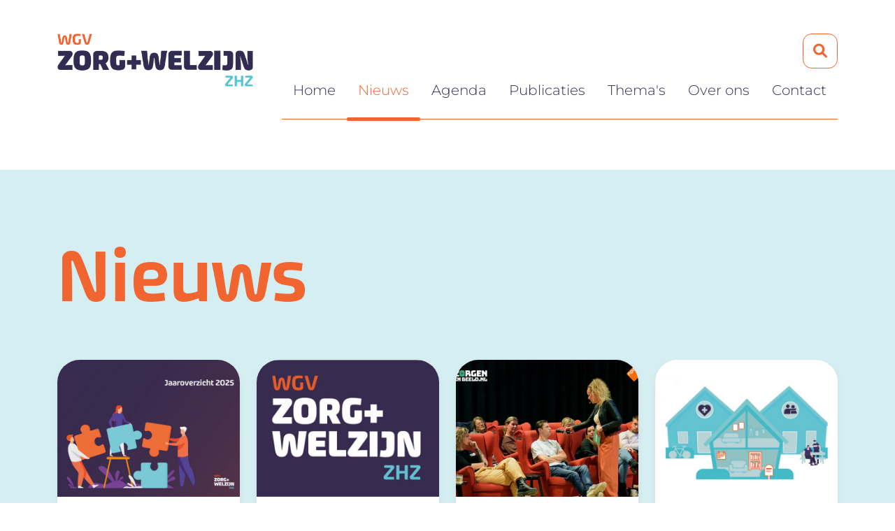

--- FILE ---
content_type: text/html; charset=UTF-8
request_url: https://www.zorgenwelzijnzhz.nl/nieuws
body_size: 15633
content:
<!DOCTYPE html>
    <html lang="nl">
    <head>
    <meta charset="utf-8">
    <meta name="viewport" content="width=device-width, initial-scale=1">
    <meta name="csrf-token" content="pPnejFzLf8O89Qw6Y7cuPuTx24I21T7YSi8WKCpx">

    <!-- Facebook -->
    <meta name="facebook-domain-verification" content="ptphboh4tjo6vfvkhm22yyrgkdoznj" />

    <!-- SEO -->
    <title>Nieuws - Zorg en Welzijn ZHZ</title><meta property="og:title" content="Nieuws" /><meta name="twitter:title" content="Nieuws" /><meta name="twitter:description" content="" /><script type="application/ld+json">{"@context":"https://schema.org","@type":"WebPage","name":"Nieuws"}</script>

    <!-- Favicon -->
    <link rel="apple-touch-icon" sizes="57x57" href="https://www.zorgenwelzijnzhz.nl/img/favicon/apple-icon-57x57.png">
<link rel="apple-touch-icon" sizes="57x57" href="https://www.zorgenwelzijnzhz.nl/img/favicon/apple-icon-57x57.png">
<link rel="apple-touch-icon" sizes="60x60" href="https://www.zorgenwelzijnzhz.nl/img/favicon/apple-icon-60x60.png">
<link rel="apple-touch-icon" sizes="72x72" href="https://www.zorgenwelzijnzhz.nl/img/favicon/apple-icon-72x72.png">
<link rel="apple-touch-icon" sizes="76x76" href="https://www.zorgenwelzijnzhz.nl/img/favicon/apple-icon-76x76.png">
<link rel="apple-touch-icon" sizes="114x114" href="https://www.zorgenwelzijnzhz.nl/img/favicon/apple-icon-114x114.png">
<link rel="apple-touch-icon" sizes="120x120" href="https://www.zorgenwelzijnzhz.nl/img/favicon/apple-icon-120x120.png">
<link rel="apple-touch-icon" sizes="144x144" href="https://www.zorgenwelzijnzhz.nl/img/favicon/apple-icon-144x144.png">
<link rel="apple-touch-icon" sizes="152x152" href="https://www.zorgenwelzijnzhz.nl/img/favicon/apple-icon-152x152.png">
<link rel="apple-touch-icon" sizes="180x180" href="https://www.zorgenwelzijnzhz.nl/img/favicon/apple-icon-180x180.png">
<link rel="icon" type="image/png" sizes="192x192"  href="https://www.zorgenwelzijnzhz.nl/img/favicon/android-icon-192x192.png">
<link rel="icon" type="image/png" sizes="32x32" href="https://www.zorgenwelzijnzhz.nl/img/favicon/favicon-32x32.png">
<link rel="icon" type="image/png" sizes="96x96" href="https://www.zorgenwelzijnzhz.nl/img/favicon/favicon-96x96.png">
<link rel="icon" type="image/png" sizes="16x16" href="https://www.zorgenwelzijnzhz.nl/img/favicon/favicon-16x16.png">
<link rel="manifest" href="https://www.zorgenwelzijnzhz.nl/img/favicon/manifest.json">
<meta name="msapplication-TileColor" content="#ffffff">
<meta name="msapplication-TileImage" content="https://www.zorgenwelzijnzhz.nl/img/favicon/ms-icon-144x144.png">
<meta name="theme-color" content="#ffffff">

    <!-- CSS -->
        <link href="https://www.zorgenwelzijnzhz.nl/css/app.css?id=878bbd8543f707d943b49ab777ddebab" rel="stylesheet">

<script type="text/javascript">(function() {    var rootScript = 'https://cdn.jsdelivr.net/npm/@flasher/flasher@1.1.1/dist/flasher.min.js';    var FLASHER_FLASH_BAG_PLACE_HOLDER = {};    var options = mergeOptions([], FLASHER_FLASH_BAG_PLACE_HOLDER);    function mergeOptions(first, second) {        return {            context: merge(first.context || {}, second.context || {}),            envelopes: merge(first.envelopes || [], second.envelopes || []),            options: merge(first.options || {}, second.options || {}),            scripts: merge(first.scripts || [], second.scripts || []),            styles: merge(first.styles || [], second.styles || []),        };    }    function merge(first, second) {        if (Array.isArray(first) && Array.isArray(second)) {            return first.concat(second).filter(function(item, index, array) {                return array.indexOf(item) === index;            });        }        return Object.assign({}, first, second);    }    function renderOptions(options) {        if(!window.hasOwnProperty('flasher')) {            console.error('Flasher is not loaded');            return;        }        window.flasher.render(options);    }    function render(options) {        if ('loading' !== document.readyState) {            renderOptions(options);            return;        }        document.addEventListener('DOMContentLoaded', function() {            renderOptions(options);        });    }    document.addEventListener('flasher:render', function (event) {        render(event.detail);    });    if (window.hasOwnProperty('flasher') || !rootScript || document.querySelector('script[src="' + rootScript + '"]')) {        render(options);    } else {        var tag = document.createElement('script');        tag.setAttribute('src', rootScript);        tag.setAttribute('type', 'text/javascript');        tag.onload = function () {            render(options);        };        document.head.appendChild(tag);    }})();</script>


    <body class="">
        <div id="app">
                            <header>
    <div class="container">
        <div class="inner">
            <a href="/" class="brand">
                <img
        src="https://www.zorgenwelzijnzhz.nl/img/dummies/logo.webp"
        alt="Logo"
        class="logo"
        width="468"
        height="127"
    >

            </a>

            <div>
                <div class="actions">
                    <search></search>

                    <!-- Mobile nav -->
                    <div class="navbar-mobile d-lg-none">
    <button class="btn btn-icon btn-outline-primary toggler ms-2" type="button" data-bs-toggle="offcanvas" data-bs-target="#offcanvasNavbarMobile" aria-controls="offcanvasExample">
        <i class="fa-solid fa-bars"></i>
    </button>

    <!-- Canvas -->
    <div class="navbar-mobile">
        <div
            class="offcanvas offcanvas-start"
            tabindex="-1"
            id="offcanvasNavbarMobile"
            aria-labelledby="offcanvasExampleLabel"
        >
            <!-- Header -->
            <div class="offcanvas-header">
                <div class="brand">
                    <img
        src="https://www.zorgenwelzijnzhz.nl/img/dummies/logo.webp"
        alt="Logo"
        class="logo"
        width="468"
        height="127"
    >

                </div>

                <!-- Toggle -->
                <button class="btn toggle" data-bs-dismiss="offcanvas">
                    <i class="fa-solid fa-xmark"></i>
                </button>
            </div>

            <!-- Body -->
            <div class="offcanvas-body">
                <ul class="nav">
                                        <li class="nav-item">
                    <a
                        href="/"
                        class="nav-link animation animated-underline primary "
                    >
                        Home
                    </a>
                </li>
                                                            <li class="nav-item">
                    <a
                        href="/nieuws"
                        class="nav-link animation animated-underline primary active"
                    >
                        Nieuws
                    </a>
                </li>
                                                            <li class="nav-item">
                    <a
                        href="/agenda"
                        class="nav-link animation animated-underline primary "
                    >
                        Agenda
                    </a>
                </li>
                                                            <li class="nav-item">
                    <a
                        href="/publicaties"
                        class="nav-link animation animated-underline primary "
                    >
                        Publicaties
                    </a>
                </li>
                                            <li class="nav-item dropdown">
                <a
                    href="/themas"
                    class="nav-link dropdown-toggle "

                                    >
                    Thema&#039;s
                </a>

                <ul class="dropdown-menu shadow" aria-labelledby="navbarDropdown">
                                            <li>
                            <a
                                href="https://www.zorgenwelzijnzhz.nl/themas/arbeidsmarkt"
                                class="dropdown-item "
                            >
                                Arbeidsmarkt
                            </a>
                        </li>
                                            <li>
                            <a
                                href="https://www.zorgenwelzijnzhz.nl/themas/behoud"
                                class="dropdown-item "
                            >
                                Behoud
                            </a>
                        </li>
                                            <li>
                            <a
                                href="https://www.zorgenwelzijnzhz.nl/themas/opleiden"
                                class="dropdown-item "
                            >
                                Opleiden
                            </a>
                        </li>
                                            <li>
                            <a
                                href="https://www.zorgenwelzijnzhz.nl/themas/ontwikkelen"
                                class="dropdown-item "
                            >
                                Ontwikkelen
                            </a>
                        </li>
                                            <li>
                            <a
                                href="https://www.zorgenwelzijnzhz.nl/themas/innovatie"
                                class="dropdown-item "
                            >
                                Innovatie
                            </a>
                        </li>
                                            <li>
                            <a
                                href="https://www.zorgenwelzijnzhz.nl/themas/diensten-en-producten"
                                class="dropdown-item "
                            >
                                Diensten
                            </a>
                        </li>
                                    </ul>
            </li>
                                                <li class="nav-item dropdown">
                    <a
                        href="/over-ons"
                        class="nav-link dropdown-toggle "

                                            >
                        Over ons
                    </a>

                    <ul class="dropdown-menu shadow" aria-labelledby="navbarDropdown">
                                                    <li><a href="/over-ons/onze-leden" class="dropdown-item ">Onze leden</a></li>
                                                    <li><a href="/over-ons/ons-team" class="dropdown-item ">Ons team</a></li>
                                                    <li><a href="/over-ons/raad-van-toezicht" class="dropdown-item ">Raad van Toezicht</a></li>
                                                    <li><a href="/over-ons/missie-en-visie" class="dropdown-item ">Missie &amp; Visie</a></li>
                                            </ul>
                </li>
                                                            <li class="nav-item">
                    <a
                        href="/contact"
                        class="nav-link animation animated-underline primary "
                    >
                        Contact
                    </a>
                </li>
                        </ul>
            </div>
        </div>
    </div>
</div>


                </div>

                <!-- Desktop nav -->
                <div class="navbar d-none d-lg-block">
                    <ul class="nav">
                                        <li class="nav-item">
                    <a
                        href="/"
                        class="nav-link animation animated-underline primary "
                    >
                        Home
                    </a>
                </li>
                                                            <li class="nav-item">
                    <a
                        href="/nieuws"
                        class="nav-link animation animated-underline primary active"
                    >
                        Nieuws
                    </a>
                </li>
                                                            <li class="nav-item">
                    <a
                        href="/agenda"
                        class="nav-link animation animated-underline primary "
                    >
                        Agenda
                    </a>
                </li>
                                                            <li class="nav-item">
                    <a
                        href="/publicaties"
                        class="nav-link animation animated-underline primary "
                    >
                        Publicaties
                    </a>
                </li>
                                            <li class="nav-item dropdown">
                <a
                    href="/themas"
                    class="nav-link dropdown-toggle "

                                    >
                    Thema&#039;s
                </a>

                <ul class="dropdown-menu shadow" aria-labelledby="navbarDropdown">
                                            <li>
                            <a
                                href="https://www.zorgenwelzijnzhz.nl/themas/arbeidsmarkt"
                                class="dropdown-item "
                            >
                                Arbeidsmarkt
                            </a>
                        </li>
                                            <li>
                            <a
                                href="https://www.zorgenwelzijnzhz.nl/themas/behoud"
                                class="dropdown-item "
                            >
                                Behoud
                            </a>
                        </li>
                                            <li>
                            <a
                                href="https://www.zorgenwelzijnzhz.nl/themas/opleiden"
                                class="dropdown-item "
                            >
                                Opleiden
                            </a>
                        </li>
                                            <li>
                            <a
                                href="https://www.zorgenwelzijnzhz.nl/themas/ontwikkelen"
                                class="dropdown-item "
                            >
                                Ontwikkelen
                            </a>
                        </li>
                                            <li>
                            <a
                                href="https://www.zorgenwelzijnzhz.nl/themas/innovatie"
                                class="dropdown-item "
                            >
                                Innovatie
                            </a>
                        </li>
                                            <li>
                            <a
                                href="https://www.zorgenwelzijnzhz.nl/themas/diensten-en-producten"
                                class="dropdown-item "
                            >
                                Diensten
                            </a>
                        </li>
                                    </ul>
            </li>
                                                <li class="nav-item dropdown">
                    <a
                        href="/over-ons"
                        class="nav-link dropdown-toggle "

                                            >
                        Over ons
                    </a>

                    <ul class="dropdown-menu shadow" aria-labelledby="navbarDropdown">
                                                    <li><a href="/over-ons/onze-leden" class="dropdown-item ">Onze leden</a></li>
                                                    <li><a href="/over-ons/ons-team" class="dropdown-item ">Ons team</a></li>
                                                    <li><a href="/over-ons/raad-van-toezicht" class="dropdown-item ">Raad van Toezicht</a></li>
                                                    <li><a href="/over-ons/missie-en-visie" class="dropdown-item ">Missie &amp; Visie</a></li>
                                            </ul>
                </li>
                                                            <li class="nav-item">
                    <a
                        href="/contact"
                        class="nav-link animation animated-underline primary "
                    >
                        Contact
                    </a>
                </li>
                        </ul>
                </div>
            </div>
        </div>
    </div>
</header>

                <main class="main">
                        <section id="block-19" class="overviews news py-5 py-lg-8 mt-3">
    <div class="container">
    <div class="page-titles title-text mb-5">
                    <h2 class="title mb-0 large pe-lg-8 c-primary">Nieuws</h2>
                            <div class="text">
                <p></p>

                            </div>
            </div>
</div>

    <div class="container">
        <div class="row">
                            <div class="col-lg-3 mb-4">
                    <a href="https://drtbntyaiqvug.cloudfront.net/zwzhz-kei19abd84/site/1/media/Jaaroverzicht%202025%20-%20WGV%20ZHZ.pdf" target="_blank" class="card news-item animation animated-lift-up animated-icon-rotate">
    <figure>
        <img
            src="[data-uri]"
            data-src="https://drtbntyaiqvug.cloudfront.net/size:600x450,mode:crop/zwzhz-kei19abd84/newsitem/208/preview_image/Jaaroverzicht voor website2.png"
            data-srcset="
                                    https://drtbntyaiqvug.cloudfront.net/size:400x300,mode:crop/zwzhz-kei19abd84/newsitem/208/preview_image/Jaaroverzicht voor website2.png 400w,
                                    https://drtbntyaiqvug.cloudfront.net/size:500x375,mode:crop/zwzhz-kei19abd84/newsitem/208/preview_image/Jaaroverzicht voor website2.png 500w,
                                    https://drtbntyaiqvug.cloudfront.net/size:600x450,mode:crop/zwzhz-kei19abd84/newsitem/208/preview_image/Jaaroverzicht voor website2.png 600w,
                            "
            alt="Jaaroverzicht voor website2"
            data-sizes="auto"
            class="lazyload object-fit "
        >
    
    </figure>

    <div class="card-body py-4">
        <div>
            <div class="date mb-1">6 januari 2026</div>
            <h3 class="title mb-4 mb-lg-3">Jaaroverzicht 2025</h3>
            <div class="text">
                Ons Jaaroverzicht van 2025 is uit! Het geeft een goed beeld van waar we in het afgelopen jaar mee bezig zijn geweest.
            </div>
        </div>

        <div class="buttons mt-3">
            <span class="readmore">Lees meer</span>
            <span class="btn btn-icon btn-outline-primary"><i class="fa-solid fa-arrow-right"></i></span>
        </div>
    </div>
</a>
                </div>
                            <div class="col-lg-3 mb-4">
                    <a href="https://zorgenwelzijnzhz.email-provider.eu/web/dnjf20tqet/ocizlhmsdp" target="_blank" class="card news-item animation animated-lift-up animated-icon-rotate">
    <figure>
        <img
            src="[data-uri]"
            data-src="https://drtbntyaiqvug.cloudfront.net/size:600x450,mode:crop/zwzhz-kei19abd84/newsitem/207/preview_image/Logo paarse achtergrond witte letters.jpg"
            data-srcset="
                                    https://drtbntyaiqvug.cloudfront.net/size:400x300,mode:crop/zwzhz-kei19abd84/newsitem/207/preview_image/Logo paarse achtergrond witte letters.jpg 400w,
                                    https://drtbntyaiqvug.cloudfront.net/size:500x375,mode:crop/zwzhz-kei19abd84/newsitem/207/preview_image/Logo paarse achtergrond witte letters.jpg 500w,
                                    https://drtbntyaiqvug.cloudfront.net/size:600x450,mode:crop/zwzhz-kei19abd84/newsitem/207/preview_image/Logo paarse achtergrond witte letters.jpg 600w,
                            "
            alt="Logo paarse achtergrond witte letters"
            data-sizes="auto"
            class="lazyload object-fit "
        >
    
    </figure>

    <div class="card-body py-4">
        <div>
            <div class="date mb-1">18 december 2025</div>
            <h3 class="title mb-4 mb-lg-3">Jaarplanning 2026</h3>
            <div class="text">
                In onze Jaarplanning voor 2026 delen we alvast de activiteiten voor het komende jaar.
            </div>
        </div>

        <div class="buttons mt-3">
            <span class="readmore">Lees meer</span>
            <span class="btn btn-icon btn-outline-primary"><i class="fa-solid fa-arrow-right"></i></span>
        </div>
    </div>
</a>
                </div>
                            <div class="col-lg-3 mb-4">
                    <a href="https://www.zorgenwelzijnzhz.nl/nieuws/meetup-zorgen-was-een-succes" class="card news-item animation animated-lift-up animated-icon-rotate">
    <figure>
        <img
            src="[data-uri]"
            data-src="https://drtbntyaiqvug.cloudfront.net/size:600x450,mode:crop/zwzhz-kei19abd84/newsitem/206/preview_image/Alblasserdam7.jpg"
            data-srcset="
                                    https://drtbntyaiqvug.cloudfront.net/size:400x300,mode:crop/zwzhz-kei19abd84/newsitem/206/preview_image/Alblasserdam7.jpg 400w,
                                    https://drtbntyaiqvug.cloudfront.net/size:500x375,mode:crop/zwzhz-kei19abd84/newsitem/206/preview_image/Alblasserdam7.jpg 500w,
                                    https://drtbntyaiqvug.cloudfront.net/size:600x450,mode:crop/zwzhz-kei19abd84/newsitem/206/preview_image/Alblasserdam7.jpg 600w,
                            "
            alt="Alblasserdam7"
            data-sizes="auto"
            class="lazyload object-fit "
        >
    
    </figure>

    <div class="card-body py-4">
        <div>
            <div class="date mb-1">11 december 2025</div>
            <h3 class="title mb-4 mb-lg-3">Meetup Zorgen over jonge zorgprofessionals</h3>
            <div class="text">
                Jonge zorgprofessionals stonden centraal tijdens Zorgen Meetup.
            </div>
        </div>

        <div class="buttons mt-3">
            <span class="readmore">Lees meer</span>
            <span class="btn btn-icon btn-outline-primary"><i class="fa-solid fa-arrow-right"></i></span>
        </div>
    </div>
</a>
                </div>
                            <div class="col-lg-3 mb-4">
                    <a href="https://drtbntyaiqvug.cloudfront.net/zwzhz-kei19abd84/site/1/media/Informele%20zorg%20Nieuwsflits%204%20WGV%20ZHZ.pdf" target="_blank" class="card news-item animation animated-lift-up animated-icon-rotate">
    <figure>
        <img
            src="[data-uri]"
            data-src="https://drtbntyaiqvug.cloudfront.net/size:600x450,mode:crop/zwzhz-kei19abd84/newsitem/205/preview_image/Banner informele zorg Nieuwsbrief WGV ZHZ 4 maart.png"
            data-srcset="
                                    https://drtbntyaiqvug.cloudfront.net/size:400x300,mode:crop/zwzhz-kei19abd84/newsitem/205/preview_image/Banner informele zorg Nieuwsbrief WGV ZHZ 4 maart.png 400w,
                                    https://drtbntyaiqvug.cloudfront.net/size:500x375,mode:crop/zwzhz-kei19abd84/newsitem/205/preview_image/Banner informele zorg Nieuwsbrief WGV ZHZ 4 maart.png 500w,
                                    https://drtbntyaiqvug.cloudfront.net/size:600x450,mode:crop/zwzhz-kei19abd84/newsitem/205/preview_image/Banner informele zorg Nieuwsbrief WGV ZHZ 4 maart.png 600w,
                            "
            alt="Banner informele zorg Nieuwsbrief WGV ZHZ 4 maart"
            data-sizes="auto"
            class="lazyload object-fit "
        >
    
    </figure>

    <div class="card-body py-4">
        <div>
            <div class="date mb-1">2 december 2025</div>
            <h3 class="title mb-4 mb-lg-3">Informele zorg nieuwsflits (4)</h3>
            <div class="text">
                Via onze nieuwsflits delen we ontwikkelingen, initiatieven en activiteiten binnen de formele en informele zorg
            </div>
        </div>

        <div class="buttons mt-3">
            <span class="readmore">Lees meer</span>
            <span class="btn btn-icon btn-outline-primary"><i class="fa-solid fa-arrow-right"></i></span>
        </div>
    </div>
</a>
                </div>
                            <div class="col-lg-3 mb-4">
                    <a href="https://www.zorgenwelzijnzhz.nl/nieuws/arbeidsmarktplaat-november-2025" class="card news-item animation animated-lift-up animated-icon-rotate">
    <figure>
        <img
            src="[data-uri]"
            data-src="https://drtbntyaiqvug.cloudfront.net/size:600x450,mode:crop/zwzhz-kei19abd84/newsitem/199/preview_image/Afbeelding Arbeidsmarktplaats website.png"
            data-srcset="
                                    https://drtbntyaiqvug.cloudfront.net/size:400x300,mode:crop/zwzhz-kei19abd84/newsitem/199/preview_image/Afbeelding Arbeidsmarktplaats website.png 400w,
                                    https://drtbntyaiqvug.cloudfront.net/size:500x375,mode:crop/zwzhz-kei19abd84/newsitem/199/preview_image/Afbeelding Arbeidsmarktplaats website.png 500w,
                                    https://drtbntyaiqvug.cloudfront.net/size:600x450,mode:crop/zwzhz-kei19abd84/newsitem/199/preview_image/Afbeelding Arbeidsmarktplaats website.png 600w,
                            "
            alt="Afbeelding Arbeidsmarktplaats website"
            data-sizes="auto"
            class="lazyload object-fit "
        >
    
    </figure>

    <div class="card-body py-4">
        <div>
            <div class="date mb-1">24 november 2025</div>
            <h3 class="title mb-4 mb-lg-3">Arbeidsmarktplaat november 2025</h3>
            <div class="text">
                In een update van het CBS over de arbeidsmarkt van zorg en welzijn zijn de data van het 2e kwartaal van 2025 verwerkt.
            </div>
        </div>

        <div class="buttons mt-3">
            <span class="readmore">Lees meer</span>
            <span class="btn btn-icon btn-outline-primary"><i class="fa-solid fa-arrow-right"></i></span>
        </div>
    </div>
</a>
                </div>
                            <div class="col-lg-3 mb-4">
                    <a href="https://www.zorgenwelzijnzhz.nl/nieuws/akkoordenkaart-zorg-en-welzijn" class="card news-item animation animated-lift-up animated-icon-rotate">
    <figure>
        <img
            src="[data-uri]"
            data-src="https://drtbntyaiqvug.cloudfront.net/size:600x450,mode:crop/zwzhz-kei19abd84/newsitem/198/preview_image/Akkoordenkaart aangepast.png"
            data-srcset="
                                    https://drtbntyaiqvug.cloudfront.net/size:400x300,mode:crop/zwzhz-kei19abd84/newsitem/198/preview_image/Akkoordenkaart aangepast.png 400w,
                                    https://drtbntyaiqvug.cloudfront.net/size:500x375,mode:crop/zwzhz-kei19abd84/newsitem/198/preview_image/Akkoordenkaart aangepast.png 500w,
                                    https://drtbntyaiqvug.cloudfront.net/size:600x450,mode:crop/zwzhz-kei19abd84/newsitem/198/preview_image/Akkoordenkaart aangepast.png 600w,
                            "
            alt="Akkoordenkaart aangepast"
            data-sizes="auto"
            class="lazyload object-fit "
        >
    
    </figure>

    <div class="card-body py-4">
        <div>
            <div class="date mb-1">20 november 2025</div>
            <h3 class="title mb-4 mb-lg-3">Vernieuwde Akkoordenkaart AZWA-HLO-IZA-GALA</h3>
            <div class="text">
                Met de komst van AZWA heeft RegioPlus de akkoordenkaart zorg en welzijn vernieuwd.
            </div>
        </div>

        <div class="buttons mt-3">
            <span class="readmore">Lees meer</span>
            <span class="btn btn-icon btn-outline-primary"><i class="fa-solid fa-arrow-right"></i></span>
        </div>
    </div>
</a>
                </div>
                            <div class="col-lg-3 mb-4">
                    <a href="https://zorgenwelzijnzhz.email-provider.eu/web/dnjf20tqet/k7fgzhjcyl" target="_blank" class="card news-item animation animated-lift-up animated-icon-rotate">
    <figure>
        <img
            src="[data-uri]"
            data-src="https://drtbntyaiqvug.cloudfront.net/size:600x450,mode:crop/zwzhz-kei19abd84/newsitem/197/preview_image/Logo paarse achtergrond witte letters.jpg"
            data-srcset="
                                    https://drtbntyaiqvug.cloudfront.net/size:400x300,mode:crop/zwzhz-kei19abd84/newsitem/197/preview_image/Logo paarse achtergrond witte letters.jpg 400w,
                                    https://drtbntyaiqvug.cloudfront.net/size:500x375,mode:crop/zwzhz-kei19abd84/newsitem/197/preview_image/Logo paarse achtergrond witte letters.jpg 500w,
                                    https://drtbntyaiqvug.cloudfront.net/size:600x450,mode:crop/zwzhz-kei19abd84/newsitem/197/preview_image/Logo paarse achtergrond witte letters.jpg 600w,
                            "
            alt="Logo paarse achtergrond witte letters"
            data-sizes="auto"
            class="lazyload object-fit "
        >
    
    </figure>

    <div class="card-body py-4">
        <div>
            <div class="date mb-1">18 november 2025</div>
            <h3 class="title mb-4 mb-lg-3">Nieuwsbrief november 2025</h3>
            <div class="text">
                In deze nieuwsbrief informeren we je over interessante ontwikkelingen en nieuws uit de regio.
            </div>
        </div>

        <div class="buttons mt-3">
            <span class="readmore">Lees meer</span>
            <span class="btn btn-icon btn-outline-primary"><i class="fa-solid fa-arrow-right"></i></span>
        </div>
    </div>
</a>
                </div>
                            <div class="col-lg-3 mb-4">
                    <a href="https://www.zorgenwelzijnzhz.nl/nieuws/nieuw-subsidie-strategisch-opleiden-in-zorg-en-welzijn" class="card news-item animation animated-lift-up animated-icon-rotate">
    <figure>
        <img
            src="[data-uri]"
            data-src="https://drtbntyaiqvug.cloudfront.net/size:600x450,mode:crop/zwzhz-kei19abd84/newsitem/188/preview_image/Afbeelding subsidie.jpg"
            data-srcset="
                                    https://drtbntyaiqvug.cloudfront.net/size:400x300,mode:crop/zwzhz-kei19abd84/newsitem/188/preview_image/Afbeelding subsidie.jpg 400w,
                                    https://drtbntyaiqvug.cloudfront.net/size:500x375,mode:crop/zwzhz-kei19abd84/newsitem/188/preview_image/Afbeelding subsidie.jpg 500w,
                                    https://drtbntyaiqvug.cloudfront.net/size:600x450,mode:crop/zwzhz-kei19abd84/newsitem/188/preview_image/Afbeelding subsidie.jpg 600w,
                            "
            alt="Afbeelding subsidie"
            data-sizes="auto"
            class="lazyload object-fit "
        >
    
    </figure>

    <div class="card-body py-4">
        <div>
            <div class="date mb-1">17 november 2025</div>
            <h3 class="title mb-4 mb-lg-3">Nieuw: Subsidie Strategisch opleiden in zorg en welzijn (SO-Z&amp;W)</h3>
            <div class="text">
                VWS stelt in 2026 geld beschikbaar voor het stimuleren van strategische opleidingsactiviteiten in zorg en welzijn.
            </div>
        </div>

        <div class="buttons mt-3">
            <span class="readmore">Lees meer</span>
            <span class="btn btn-icon btn-outline-primary"><i class="fa-solid fa-arrow-right"></i></span>
        </div>
    </div>
</a>
                </div>
                    </div>

        <div class="row justify-content-center mt-5">
            <div class="col">
                <nav class="pagination-wrapper">
        <ul class="pagination">
            <!-- Previous page -->
            <li class="page-item button-item">
                <a
                    class="btn btn-icon btn-outline-primary d-lg-none disabled"
                    href=""
                >
                    <i class="fa-solid fa-arrow-left"></i>
                </a>

                <a
                    class="btn btn-lg d-none d-lg-block btn-outline-primary disabled"
                    href=""
                >
                    <span>< Vorige</span>
                </a>
            </li>

            <!-- First page with dots -->
            
            <!-- Numbers -->
                            <li class="page-item number-item active">
                    <a class="number-link btn btn-icon btn-outline-primary" href="https://www.zorgenwelzijnzhz.nl/nieuws?page=1">1</a>
                </li>
                            <li class="page-item number-item ">
                    <a class="number-link btn btn-icon btn-outline-primary" href="https://www.zorgenwelzijnzhz.nl/nieuws?page=2">2</a>
                </li>
                            <li class="page-item number-item ">
                    <a class="number-link btn btn-icon btn-outline-primary" href="https://www.zorgenwelzijnzhz.nl/nieuws?page=3">3</a>
                </li>
            
            <!-- Last page with dots -->
                            <li class="page-item number-item d-none d-lg-block">
                    <span class="number-link btn btn-icon btn-outline-primary">…</span>
                </li>

                <li class="page-item number-item">
                    <a class="number-link btn btn-icon btn-outline-primary" href="https://www.zorgenwelzijnzhz.nl/nieuws?page=16">16</a>
                </li>
            
            <!-- Next page -->
            <li class="page-item button-item">
                <a
                    class="btn btn-icon btn-outline-primary d-lg-none "
                    href="https://www.zorgenwelzijnzhz.nl/nieuws?page=2"
                >
                    <i class="fa-solid fa-arrow-right"></i>
                </a>

                <a
                    class="btn btn-lg btn-outline-primary d-none d-lg-block "
                    href="https://www.zorgenwelzijnzhz.nl/nieuws?page=2"
                >
                    <span>Volgende ></span>
                </a>
            </li>

            <!-- Last page -->
                            <li class="page-item button-item d-none d-lg-block">
                    <a class="btn btn-lg btn-outline-primary" href="https://www.zorgenwelzijnzhz.nl/nieuws?page=16">Laatste »</a>
                </li>
                    </ul>
    </nav>
            </div>
        </div>

        <!-- @TODO  random werkt isMobile niet meer? -->

    <div class="watermark d-none d-lg-block">
        <img src="https://www.zorgenwelzijnzhz.nl/img/watermarks/+.webp" alt="" class="watermark-image">
    </div>

    </div>
</section>
            
            <section id="block-22" class="highlights members">
    <div class="container overlay overlay-right py-5 py-lg-8">
        <div class="inner">
            <div class="page-titles title-buttons mb-3 mb-lg-5">
    <h2 class="title mb-0">
        Onze leden
    </h2>

    <div class="buttons">
                    <div class="d-none d-lg-block">
                        <a href="https://www.zorgenwelzijnzhz.nl/over-ons/onze-leden" class="btn btn-lg btn-outline-light ms-3">BEKIJK ALLE LEDEN</a>
                    </div>
            </div>
</div>

            <div class="row">
                                    <div class="col-6 col-md-3 mt-4 mb-lg-0">
                        <a href="https://www.zorgboerenzuidholland.nl/" target="_blank" class="card member animation animated-lift-up">
    <figure>
        <img
            src="[data-uri]"
            data-src="https://drtbntyaiqvug.cloudfront.net/size:400x300,mode:crop/zwzhz-kei19abd84/member/40/logo/Logo-Zorgboeren-Zuid-Holland-pay-off-RGB-FC-2000X1500.png"
            data-srcset="
                                    https://drtbntyaiqvug.cloudfront.net/size:400x300,mode:crop/zwzhz-kei19abd84/member/40/logo/Logo-Zorgboeren-Zuid-Holland-pay-off-RGB-FC-2000X1500.png 400w,
                            "
            alt="Logo-Zorgboeren-Zuid-Holland-pay-off-RGB-FC-2000X1500"
            data-sizes="auto"
            class="lazyload object-fit "
        >
    
    </figure>
</a>
                        </div>
                                    <div class="col-6 col-md-3 mt-4 mb-lg-0">
                        <a href="https://www.profilazorg.nl/" target="_blank" class="card member animation animated-lift-up">
    <figure>
        <img
            src="[data-uri]"
            data-src="https://drtbntyaiqvug.cloudfront.net/size:400x300,mode:crop/zwzhz-kei19abd84/member/23/logo/profila-2.png"
            data-srcset="
                                    https://drtbntyaiqvug.cloudfront.net/size:400x300,mode:crop/zwzhz-kei19abd84/member/23/logo/profila-2.png 400w,
                            "
            alt="profila-2"
            data-sizes="auto"
            class="lazyload object-fit "
        >
    
    </figure>
</a>
                        </div>
                                    <div class="col-6 col-md-3 mt-4 mb-lg-0">
                        <a href="https://www.zorg-waard.nl/" target="_blank" class="card member animation animated-lift-up">
    <figure>
        <img
            src="[data-uri]"
            data-src="https://drtbntyaiqvug.cloudfront.net/size:400x300,mode:crop/zwzhz-kei19abd84/member/31/logo/zorgwaard.png"
            data-srcset="
                                    https://drtbntyaiqvug.cloudfront.net/size:400x300,mode:crop/zwzhz-kei19abd84/member/31/logo/zorgwaard.png 400w,
                            "
            alt="zorgwaard"
            data-sizes="auto"
            class="lazyload object-fit "
        >
    
    </figure>
</a>
                        </div>
                                    <div class="col-6 col-md-3 mt-4 mb-lg-0">
                        <a href="https://www.hogeschoolrotterdam.nl/" target="_blank" class="card member animation animated-lift-up">
    <figure>
        <img
            src="[data-uri]"
            data-src="https://drtbntyaiqvug.cloudfront.net/size:400x300,mode:crop/zwzhz-kei19abd84/member/34/logo/Hogeschool rotterdam.png"
            data-srcset="
                                    https://drtbntyaiqvug.cloudfront.net/size:400x300,mode:crop/zwzhz-kei19abd84/member/34/logo/Hogeschool rotterdam.png 400w,
                            "
            alt="Hogeschool rotterdam"
            data-sizes="auto"
            class="lazyload object-fit "
        >
    
    </figure>
</a>
                        </div>
                            </div>

            <!-- Mobile buttons -->
            <div class="row d-lg-none mt-4">
                <div class="col">
                    <a href="https://www.zorgenwelzijnzhz.nl/over-ons/onze-leden" class="btn btn-lg btn-outline-light d-block">BEKIJK ALLE LEDEN</a>
                </div>
            </div>
        </div>
    </div>
</section>

                                <section id="block-18" class="call2actions text-image-overlay">
    <div class="container">
        <div class="row justify-content-end">
                            <div class="col-md-6 overlay mobile-no-p">
                    <figure>
                        <img
            src="[data-uri]"
            data-src="https://drtbntyaiqvug.cloudfront.net/size:1000x750,mode:crop/zwzhz-kei19abd84/block/18/Werken in de zorg 6 [al aangekocht!].jpg"
            data-srcset="
                                    https://drtbntyaiqvug.cloudfront.net/size:400x300,mode:crop/zwzhz-kei19abd84/block/18/Werken in de zorg 6 [al aangekocht!].jpg 400w,
                                    https://drtbntyaiqvug.cloudfront.net/size:600x450,mode:crop/zwzhz-kei19abd84/block/18/Werken in de zorg 6 [al aangekocht!].jpg 600w,
                                    https://drtbntyaiqvug.cloudfront.net/size:1000x750,mode:crop/zwzhz-kei19abd84/block/18/Werken in de zorg 6 [al aangekocht!].jpg 1000w,
                            "
            alt="Werken in de zorg 6 [al aangekocht!]"
            data-sizes="auto"
            class="lazyload object-fit "
        >
    
                    </figure>
                </div>
            
            <div class="col-md-6 d-flex align-items-center">
                <div class="content pt-5 pt-lg-0 ps-lg-5 ">
                                            <h2 class="title">Werken in de zorg?</h2>
                    
                    <div class="text">
                        <p>
                            Op onze vacature website staat een overzicht van alle zorgvacatures binnen de regio Zuid-Holland Zuid. Ook alle informatie over werken en leren in de zorg is daar te vinden.
                        </p>
                    </div>

                                            <div class="buttons mt-4">
                            <a class="btn btn-lg btn-outline-primary" href="https://www.zorgenwelzijnwerkt.nl">
                                Bezoek www.zorgenwelzijnwerkt.nl
                            </a>
                        </div>
                                    </div>
            </div>
        </div>
    </div>
</section>
                                </main>

                <footer>
    <div class="container overlay">
        <div class="upper pt-6 pb-4 pb-lg-5">
            <div class="row">
                <div class="col-md-4 mb-4">
                    <div class="brand mb-4">
                        <img
        src="https://www.zorgenwelzijnzhz.nl/img/dummies/logo-alt.webp"
        alt="Logo"
        class="logo"
        width="267"
        height="186"
    >

                    </div>

                    <p>
                        Wijnstraat 209<br>
                        3311 BV Dordrecht
                                                    <a href="mailto:info@zorgenwelzijnzhz.nl#">info@zorgenwelzijnzhz.nl</a>
                                            </p>

                    <!-- Newsletter -->
                    <div class="mt-5">
                        <h4 class="title">Nieuwsbrief</h4>
                        <p>Blijf op de hoogte en schrijf je in</p>
                        <a href="https://www.zorgenwelzijnzhz.nl/nieuwsbrief" class="btn btn-primary">
                            <span class="me-2">Aanmelden nieuwsbrief</span>
                            <i class="fa-solid fa-arrow-right"></i>
                        </a>
                    </div>
                </div>

                                                            <div class="col-md-3 d-lg-flex justify-content-center mb-4">
                            <div class="column">
                                <h6 class="title mb-3">Over ons</h6>

                                                                    <a href="/over-ons/missie-en-visie">Missie &amp; Visie</a>
                                                                    <a href="/over-ons/onze-leden">Leden</a>
                                                                    <a href="/over-ons/ons-team">Team</a>
                                                                    <a href="/over-ons/raad-van-toezicht">Raad van Toezicht</a>
                                                                    <a href="/over-ons/lid-worden">Lid worden</a>
                                                                    <a href="/privacyverklaring">Privacyverklaring</a>
                                                            </div>
                        </div>

                        <!-- Dynamic themes -->
                                                    <div class="col-md-2 d-lg-flex justify-content-end mb-4">
                                <div class="column">
                                    <h6 class="title mb-3">Thema's</h6>

                                                                            <a href="https://www.zorgenwelzijnzhz.nl/themas/arbeidsmarkt">Arbeidsmarkt</a>
                                                                            <a href="https://www.zorgenwelzijnzhz.nl/themas/behoud">Behoud</a>
                                                                            <a href="https://www.zorgenwelzijnzhz.nl/themas/opleiden">Opleiden</a>
                                                                            <a href="https://www.zorgenwelzijnzhz.nl/themas/ontwikkelen">Ontwikkelen</a>
                                                                            <a href="https://www.zorgenwelzijnzhz.nl/themas/innovatie">Innovatie</a>
                                                                            <a href="https://www.zorgenwelzijnzhz.nl/themas/diensten-en-producten">Diensten</a>
                                                                    </div>
                            </div>
                                                                                                        <div class="col-md-3 d-lg-flex justify-content-end mb-4">
                            <div class="column">
                                <h6 class="title mb-3">Snel naar</h6>

                                                                    <a href="/nieuws">Nieuws</a>
                                                                    <a href="/agenda">Agenda</a>
                                                                    <a href="/publicaties">Publicaties</a>
                                                                    <a href="/over-ons">Over ons</a>
                                                                    <a href="/contact">Contact</a>
                                                                    <a href="/disclaimer">Disclaimer</a>
                                                            </div>
                        </div>

                        <!-- Dynamic themes -->
                                                                        </div>
        </div>

        <div class="lower py-4">
            <div class="socials">
                <span>Volg ons op:</span>
                <span class="ms-2">
                    <a href="https://www.facebook.com/zorgenwelzijnwerktZHZ/" class="animation animated-icon-rotate" target="_blank"><i class="fa-brands fa-facebook-square"></i></a>



    <a href="https://www.linkedin.com/company/werkgeversvereniging-zorg-en-welzijn-zuid-holland-zuid" class="animation animated-icon-rotate" target="_blank"><i class="fa-brands fa-linkedin"></i></a>
                </span>
            </div>

            <div class="nav mt-3 mt-lg-0 d-flex justify-content-center">
                <!-- Copyright -->
                <span class="mb-3 mb-lg-0">Copyright Werkgeversvereniging Zorg en Welzijn Zuid-Holland Zuid 2022</span>

                <!-- Items -->
                <span>
                                            <a href="/privacyverklaring">Privacyverklaring</a>
                                            <a href="/disclaimer">Disclaimer</a>
                                    </span>

                <!-- Static links -->
                <span class="d-none d-lg-block">
                    <a href="https://www.impulsontwerpt.nl/">Ontwerp: Impuls </a>
                    <a href="https://mald.digital/">Realisatie: Mald</a>
                </span>
            </div>
        </div>
    </div>
</footer>
                    </div>

        <script type="text/javascript">
    const Ziggy = {"url":"https:\/\/www.zorgenwelzijnzhz.nl","port":null,"defaults":{},"routes":{"debugbar.openhandler":{"uri":"_debugbar\/open","methods":["GET","HEAD"]},"debugbar.clockwork":{"uri":"_debugbar\/clockwork\/{id}","methods":["GET","HEAD"]},"debugbar.assets.css":{"uri":"_debugbar\/assets\/stylesheets","methods":["GET","HEAD"]},"debugbar.assets.js":{"uri":"_debugbar\/assets\/javascript","methods":["GET","HEAD"]},"debugbar.cache.delete":{"uri":"_debugbar\/cache\/{key}\/{tags?}","methods":["DELETE"]},"horizon.stats.index":{"uri":"horizon\/api\/stats","methods":["GET","HEAD"]},"horizon.workload.index":{"uri":"horizon\/api\/workload","methods":["GET","HEAD"]},"horizon.masters.index":{"uri":"horizon\/api\/masters","methods":["GET","HEAD"]},"horizon.monitoring.index":{"uri":"horizon\/api\/monitoring","methods":["GET","HEAD"]},"horizon.monitoring.store":{"uri":"horizon\/api\/monitoring","methods":["POST"]},"horizon.monitoring-tag.paginate":{"uri":"horizon\/api\/monitoring\/{tag}","methods":["GET","HEAD"]},"horizon.monitoring-tag.destroy":{"uri":"horizon\/api\/monitoring\/{tag}","methods":["DELETE"]},"horizon.jobs-metrics.index":{"uri":"horizon\/api\/metrics\/jobs","methods":["GET","HEAD"]},"horizon.jobs-metrics.show":{"uri":"horizon\/api\/metrics\/jobs\/{id}","methods":["GET","HEAD"]},"horizon.queues-metrics.index":{"uri":"horizon\/api\/metrics\/queues","methods":["GET","HEAD"]},"horizon.queues-metrics.show":{"uri":"horizon\/api\/metrics\/queues\/{id}","methods":["GET","HEAD"]},"horizon.jobs-batches.index":{"uri":"horizon\/api\/batches","methods":["GET","HEAD"]},"horizon.jobs-batches.show":{"uri":"horizon\/api\/batches\/{id}","methods":["GET","HEAD"]},"horizon.jobs-batches.retry":{"uri":"horizon\/api\/batches\/retry\/{id}","methods":["POST"]},"horizon.pending-jobs.index":{"uri":"horizon\/api\/jobs\/pending","methods":["GET","HEAD"]},"horizon.completed-jobs.index":{"uri":"horizon\/api\/jobs\/completed","methods":["GET","HEAD"]},"horizon.failed-jobs.index":{"uri":"horizon\/api\/jobs\/failed","methods":["GET","HEAD"]},"horizon.failed-jobs.show":{"uri":"horizon\/api\/jobs\/failed\/{id}","methods":["GET","HEAD"]},"horizon.retry-jobs.show":{"uri":"horizon\/api\/jobs\/retry\/{id}","methods":["POST"]},"horizon.jobs.show":{"uri":"horizon\/api\/jobs\/{id}","methods":["GET","HEAD"]},"horizon.index":{"uri":"horizon\/{view?}","methods":["GET","HEAD"],"wheres":{"view":"(.*)"}},"ignition.healthCheck":{"uri":"_ignition\/health-check","methods":["GET","HEAD"]},"ignition.executeSolution":{"uri":"_ignition\/execute-solution","methods":["POST"]},"ignition.updateConfig":{"uri":"_ignition\/update-config","methods":["POST"]},"hyper.login":{"uri":"hyper\/login","methods":["GET","HEAD"]},"hyper.login.store":{"uri":"hyper\/login","methods":["POST"]},"hyper.logout":{"uri":"hyper\/logout","methods":["POST"]},"hyper.password.request":{"uri":"hyper\/forgot-password","methods":["GET","HEAD"]},"hyper.password.reset":{"uri":"hyper\/reset-password\/{token}","methods":["GET","HEAD"]},"hyper.password.email":{"uri":"hyper\/forgot-password","methods":["POST"]},"hyper.password.update":{"uri":"hyper\/reset-password","methods":["POST"]},"hyper.user-password.update":{"uri":"hyper\/user\/password","methods":["PUT"]},"hyper.password.confirm":{"uri":"hyper\/user\/confirm-password","methods":["GET","HEAD"]},"hyper.password.confirmation":{"uri":"hyper\/user\/confirmed-password-status","methods":["GET","HEAD"]},"hyper.":{"uri":"hyper\/user\/two-factor-recovery-codes","methods":["POST"]},"hyper.two-factor.login":{"uri":"hyper\/two-factor-challenge","methods":["GET","HEAD"]},"hyper.two-factor.enable":{"uri":"hyper\/user\/two-factor-authentication","methods":["POST"]},"hyper.two-factor.confirm":{"uri":"hyper\/user\/confirmed-two-factor-authentication","methods":["POST"]},"hyper.two-factor.disable":{"uri":"hyper\/user\/two-factor-authentication","methods":["DELETE"]},"hyper.two-factor.qr-code":{"uri":"hyper\/user\/two-factor-qr-code","methods":["GET","HEAD"]},"hyper.two-factor.recovery-codes":{"uri":"hyper\/user\/two-factor-recovery-codes","methods":["GET","HEAD"]},"hyper.dashboard":{"uri":"hyper","methods":["GET","HEAD"]},"hyper.users.datatable":{"uri":"hyper\/users\/datatable","methods":["GET","HEAD"]},"hyper.users.mass-destroy":{"uri":"hyper\/users\/mass-destroy","methods":["POST"]},"hyper.users.login":{"uri":"hyper\/users\/{user}\/login","methods":["POST"],"bindings":{"user":"id"}},"hyper.users.index":{"uri":"hyper\/users","methods":["GET","HEAD"]},"hyper.users.create":{"uri":"hyper\/users\/create","methods":["GET","HEAD"]},"hyper.users.store":{"uri":"hyper\/users","methods":["POST"]},"hyper.users.edit":{"uri":"hyper\/users\/{user}\/edit","methods":["GET","HEAD"],"bindings":{"user":"id"}},"hyper.users.update":{"uri":"hyper\/users\/{user}","methods":["PUT","PATCH"],"bindings":{"user":"id"}},"hyper.users.destroy":{"uri":"hyper\/users\/{user}","methods":["DELETE"],"bindings":{"user":"id"}},"hyper.pages.datatable":{"uri":"hyper\/pages\/datatable","methods":["GET","HEAD"]},"hyper.pages.mass-destroy":{"uri":"hyper\/pages\/mass-destroy","methods":["POST"]},"hyper.pages.index":{"uri":"hyper\/pages","methods":["GET","HEAD"]},"hyper.pages.create":{"uri":"hyper\/pages\/create","methods":["GET","HEAD"]},"hyper.pages.store":{"uri":"hyper\/pages","methods":["POST"]},"hyper.pages.edit":{"uri":"hyper\/pages\/{page}\/edit","methods":["GET","HEAD"],"bindings":{"page":"id"}},"hyper.pages.update":{"uri":"hyper\/pages\/{page}","methods":["PUT","PATCH"],"bindings":{"page":"id"}},"hyper.pages.destroy":{"uri":"hyper\/pages\/{page}","methods":["DELETE"],"bindings":{"page":"id"}},"hyper.blocks.index":{"uri":"hyper\/blocks","methods":["GET","HEAD"]},"hyper.blocks.store":{"uri":"hyper\/blocks","methods":["POST"]},"hyper.blocks.update":{"uri":"hyper\/blocks\/{block}","methods":["PUT","PATCH"]},"hyper.blocks.destroy":{"uri":"hyper\/blocks\/{block}","methods":["DELETE"],"bindings":{"block":"id"}},"hyper.news-items.datatable":{"uri":"hyper\/news-items\/datatable","methods":["GET","HEAD"]},"hyper.news-items.mass-destroy":{"uri":"hyper\/news-items\/mass-destroy","methods":["POST"]},"hyper.news-items.index":{"uri":"hyper\/news-items","methods":["GET","HEAD"]},"hyper.news-items.create":{"uri":"hyper\/news-items\/create","methods":["GET","HEAD"]},"hyper.news-items.store":{"uri":"hyper\/news-items","methods":["POST"]},"hyper.news-items.edit":{"uri":"hyper\/news-items\/{news_item}\/edit","methods":["GET","HEAD"]},"hyper.news-items.update":{"uri":"hyper\/news-items\/{news_item}","methods":["PUT","PATCH"]},"hyper.news-items.destroy":{"uri":"hyper\/news-items\/{news_item}","methods":["DELETE"]},"hyper.activities.datatable":{"uri":"hyper\/activities\/datatable","methods":["GET","HEAD"]},"hyper.activities.export.participants":{"uri":"hyper\/activities\/{activity}\/export\/participants","methods":["GET","HEAD"],"bindings":{"activity":"id"}},"hyper.activities.mass-destroy":{"uri":"hyper\/activities\/mass-destroy","methods":["POST"]},"hyper.activities.participant.destroy":{"uri":"hyper\/activities\/participants\/{participant}","methods":["POST"],"bindings":{"participant":"id"}},"hyper.activities.index":{"uri":"hyper\/activities","methods":["GET","HEAD"]},"hyper.activities.create":{"uri":"hyper\/activities\/create","methods":["GET","HEAD"]},"hyper.activities.store":{"uri":"hyper\/activities","methods":["POST"]},"hyper.activities.edit":{"uri":"hyper\/activities\/{activity}\/edit","methods":["GET","HEAD"],"bindings":{"activity":"id"}},"hyper.activities.update":{"uri":"hyper\/activities\/{activity}","methods":["PUT","PATCH"],"bindings":{"activity":"id"}},"hyper.activities.destroy":{"uri":"hyper\/activities\/{activity}","methods":["DELETE"],"bindings":{"activity":"id"}},"hyper.infos.store":{"uri":"hyper\/infos\/store\/{activity}","methods":["POST"],"bindings":{"activity":"id"}},"hyper.infos.destroy":{"uri":"hyper\/infos\/{info}","methods":["DELETE"],"bindings":{"info":"id"}},"hyper.publications.datatable":{"uri":"hyper\/publications\/datatable","methods":["GET","HEAD"]},"hyper.publications.mass-destroy":{"uri":"hyper\/publications\/mass-destroy","methods":["POST"]},"hyper.publications.index":{"uri":"hyper\/publications","methods":["GET","HEAD"]},"hyper.publications.create":{"uri":"hyper\/publications\/create","methods":["GET","HEAD"]},"hyper.publications.store":{"uri":"hyper\/publications","methods":["POST"]},"hyper.publications.edit":{"uri":"hyper\/publications\/{publication}\/edit","methods":["GET","HEAD"],"bindings":{"publication":"id"}},"hyper.publications.update":{"uri":"hyper\/publications\/{publication}","methods":["PUT","PATCH"],"bindings":{"publication":"id"}},"hyper.publications.destroy":{"uri":"hyper\/publications\/{publication}","methods":["DELETE"],"bindings":{"publication":"id"}},"hyper.themes.datatable":{"uri":"hyper\/themes\/datatable","methods":["GET","HEAD"]},"hyper.themes.mass-destroy":{"uri":"hyper\/themes\/mass-destroy","methods":["POST"]},"hyper.themes.index":{"uri":"hyper\/themes","methods":["GET","HEAD"]},"hyper.themes.create":{"uri":"hyper\/themes\/create","methods":["GET","HEAD"]},"hyper.themes.store":{"uri":"hyper\/themes","methods":["POST"]},"hyper.themes.edit":{"uri":"hyper\/themes\/{theme}\/edit","methods":["GET","HEAD"],"bindings":{"theme":"id"}},"hyper.themes.update":{"uri":"hyper\/themes\/{theme}","methods":["PUT","PATCH"],"bindings":{"theme":"id"}},"hyper.themes.destroy":{"uri":"hyper\/themes\/{theme}","methods":["DELETE"],"bindings":{"theme":"id"}},"hyper.members.datatable":{"uri":"hyper\/members\/datatable","methods":["GET","HEAD"]},"hyper.members.mass-destroy":{"uri":"hyper\/members\/mass-destroy","methods":["POST"]},"hyper.members.index":{"uri":"hyper\/members","methods":["GET","HEAD"]},"hyper.members.create":{"uri":"hyper\/members\/create","methods":["GET","HEAD"]},"hyper.members.store":{"uri":"hyper\/members","methods":["POST"]},"hyper.members.edit":{"uri":"hyper\/members\/{member}\/edit","methods":["GET","HEAD"],"bindings":{"member":"id"}},"hyper.members.update":{"uri":"hyper\/members\/{member}","methods":["PUT","PATCH"],"bindings":{"member":"id"}},"hyper.members.destroy":{"uri":"hyper\/members\/{member}","methods":["DELETE"],"bindings":{"member":"id"}},"hyper.team-members.datatable":{"uri":"hyper\/team\/datatable","methods":["GET","HEAD"]},"hyper.team-members.mass-destroy":{"uri":"hyper\/team\/mass-destroy","methods":["POST"]},"hyper.team-members.index":{"uri":"hyper\/team","methods":["GET","HEAD"]},"hyper.team-members.create":{"uri":"hyper\/team\/create","methods":["GET","HEAD"]},"hyper.team-members.store":{"uri":"hyper\/team","methods":["POST"]},"hyper.team-members.edit":{"uri":"hyper\/team\/{team_member}\/edit","methods":["GET","HEAD"]},"hyper.team-members.update":{"uri":"hyper\/team\/{team_member}","methods":["PUT","PATCH"]},"hyper.team-members.destroy":{"uri":"hyper\/team\/{team_member}","methods":["DELETE"]},"hyper.quotes.datatable":{"uri":"hyper\/quotes\/datatable","methods":["GET","HEAD"]},"hyper.quotes.mass-destroy":{"uri":"hyper\/quotes\/mass-destroy","methods":["POST"]},"hyper.quotes.index":{"uri":"hyper\/quotes","methods":["GET","HEAD"]},"hyper.quotes.create":{"uri":"hyper\/quotes\/create","methods":["GET","HEAD"]},"hyper.quotes.store":{"uri":"hyper\/quotes","methods":["POST"]},"hyper.quotes.edit":{"uri":"hyper\/quotes\/{quote}\/edit","methods":["GET","HEAD"],"bindings":{"quote":"id"}},"hyper.quotes.update":{"uri":"hyper\/quotes\/{quote}","methods":["PUT","PATCH"],"bindings":{"quote":"id"}},"hyper.quotes.destroy":{"uri":"hyper\/quotes\/{quote}","methods":["DELETE"],"bindings":{"quote":"id"}},"hyper.media.index":{"uri":"hyper\/media","methods":["GET","HEAD"]},"hyper.attachments.order":{"uri":"hyper\/attachments\/order","methods":["POST"]},"hyper.attachments.store":{"uri":"hyper\/attachments","methods":["POST"]},"hyper.attachments.destroy":{"uri":"hyper\/attachments\/{attachment}","methods":["DELETE"],"bindings":{"attachment":"id"}},"hyper.search.multi-select.results":{"uri":"hyper\/search\/multi-select\/results","methods":["GET","HEAD"]},"hyper.site.locale":{"uri":"hyper\/settings\/site\/locale\/{locale}","methods":["GET","HEAD"]},"hyper.site.index":{"uri":"hyper\/settings\/site","methods":["GET","HEAD"]},"hyper.site.update":{"uri":"hyper\/settings\/site\/{site}","methods":["PUT","PATCH"],"bindings":{"site":"id"}},"hyper.admins.datatable":{"uri":"hyper\/settings\/admins\/datatable","methods":["GET","HEAD"]},"hyper.admins.mass-destroy":{"uri":"hyper\/settings\/admins\/mass-destroy","methods":["POST"]},"hyper.admins.index":{"uri":"hyper\/settings\/admins","methods":["GET","HEAD"]},"hyper.admins.create":{"uri":"hyper\/settings\/admins\/create","methods":["GET","HEAD"]},"hyper.admins.store":{"uri":"hyper\/settings\/admins","methods":["POST"]},"hyper.admins.edit":{"uri":"hyper\/settings\/admins\/{admin}\/edit","methods":["GET","HEAD"],"bindings":{"admin":"id"}},"hyper.admins.update":{"uri":"hyper\/settings\/admins\/{admin}","methods":["PUT","PATCH"],"bindings":{"admin":"id"}},"hyper.admins.destroy":{"uri":"hyper\/settings\/admins\/{admin}","methods":["DELETE"],"bindings":{"admin":"id"}},"hyper.menus.index":{"uri":"hyper\/settings\/menus","methods":["GET","HEAD"]},"hyper.menus.store":{"uri":"hyper\/settings\/menus","methods":["POST"]},"hyper.menus.edit":{"uri":"hyper\/settings\/menus\/{menu}\/edit","methods":["GET","HEAD"],"bindings":{"menu":"id"}},"hyper.menus.update":{"uri":"hyper\/settings\/menus\/{menu}","methods":["PUT","PATCH"],"bindings":{"menu":"id"}},"hyper.menus.destroy":{"uri":"hyper\/settings\/menus\/{menu}","methods":["DELETE"],"bindings":{"menu":"id"}},"hyper.menus.items.create":{"uri":"hyper\/settings\/menus\/{menu}\/create","methods":["GET","HEAD"],"bindings":{"menu":"id"}},"hyper.menus.items.store":{"uri":"hyper\/settings\/menus\/{menu}","methods":["POST"],"bindings":{"menu":"id"}},"hyper.menus.items.edit":{"uri":"hyper\/settings\/menus\/{menu}\/{menu_item}\/edit","methods":["GET","HEAD"],"bindings":{"menu":"id"}},"hyper.menus.items.update":{"uri":"hyper\/settings\/menus\/{menu}\/{menu_item}","methods":["PUT","PATCH"],"bindings":{"menu":"id"}},"hyper.menus.items.destroy":{"uri":"hyper\/settings\/menus\/{menu}\/{menu_item}","methods":["DELETE"],"bindings":{"menu":"id"}},"hyper.texts.datatable":{"uri":"hyper\/settings\/texts\/datatable","methods":["GET","HEAD"]},"hyper.texts.mass-destroy":{"uri":"hyper\/settings\/texts\/mass-destroy","methods":["POST"]},"hyper.texts.index":{"uri":"hyper\/settings\/texts","methods":["GET","HEAD"]},"hyper.texts.create":{"uri":"hyper\/settings\/texts\/create","methods":["GET","HEAD"]},"hyper.texts.store":{"uri":"hyper\/settings\/texts","methods":["POST"]},"hyper.texts.edit":{"uri":"hyper\/settings\/texts\/{text}\/edit","methods":["GET","HEAD"],"bindings":{"text":"id"}},"hyper.texts.update":{"uri":"hyper\/settings\/texts\/{text}","methods":["PUT","PATCH"],"bindings":{"text":"id"}},"hyper.texts.destroy":{"uri":"hyper\/settings\/texts\/{text}","methods":["DELETE"],"bindings":{"text":"id"}},"hyper.redirects.datatable":{"uri":"hyper\/settings\/redirects\/datatable","methods":["GET","HEAD"]},"hyper.redirects.mass-destroy":{"uri":"hyper\/settings\/redirects\/mass-destroy","methods":["POST"]},"hyper.redirects.index":{"uri":"hyper\/settings\/redirects","methods":["GET","HEAD"]},"hyper.redirects.create":{"uri":"hyper\/settings\/redirects\/create","methods":["GET","HEAD"]},"hyper.redirects.store":{"uri":"hyper\/settings\/redirects","methods":["POST"]},"hyper.redirects.edit":{"uri":"hyper\/settings\/redirects\/{redirect}\/edit","methods":["GET","HEAD"],"bindings":{"redirect":"id"}},"hyper.redirects.update":{"uri":"hyper\/settings\/redirects\/{redirect}","methods":["PUT","PATCH"],"bindings":{"redirect":"id"}},"hyper.redirects.destroy":{"uri":"hyper\/settings\/redirects\/{redirect}","methods":["DELETE"],"bindings":{"redirect":"id"}},"developer.mail.participant.subscribe":{"uri":"developer\/mail\/participant\/subscribe","methods":["GET","HEAD"]},"developer.mail.order.send":{"uri":"developer\/mail\/order\/send\/{order}\/{method?}","methods":["GET","HEAD"]},"dummy.news.index":{"uri":"dummy\/nieuws","methods":["GET","HEAD"]},"dummy.news.show":{"uri":"dummy\/nieuws\/artikel","methods":["GET","HEAD"]},"dummy.agenda.show":{"uri":"dummy\/agenda\/artikel","methods":["GET","HEAD"]},"dummy.themes.index":{"uri":"dummy\/themas","methods":["GET","HEAD"]},"dummy.about-us":{"uri":"dummy\/over-ons","methods":["GET","HEAD"]},"dummy.about-us.our-members":{"uri":"dummy\/over-ons\/onze-leden","methods":["GET","HEAD"]},"dummy.about-us.our-team":{"uri":"dummy\/over-ons\/ons-team","methods":["GET","HEAD"]},"dummy.contact":{"uri":"dummy\/contact","methods":["GET","HEAD"]},"home":{"uri":"\/","methods":["GET","HEAD"]},"themes.index":{"uri":"themas","methods":["GET","HEAD"]},"themes.show":{"uri":"themas\/{theme}","methods":["GET","HEAD"],"bindings":{"theme":"id"}},"agenda.index":{"uri":"agenda","methods":["GET","HEAD"]},"agenda.show":{"uri":"agenda\/{activity}","methods":["GET","HEAD"],"bindings":{"activity":"id"}},"agenda.signup":{"uri":"agenda\/{activity}\/inschrijven","methods":["GET","HEAD"],"bindings":{"activity":"id"}},"agenda.subscribe":{"uri":"agenda\/{activity}\/inschrijven","methods":["POST"],"bindings":{"activity":"id"}},"agenda.unsubscribe":{"uri":"agenda\/uitschrijven\/{token}","methods":["GET","HEAD"]},"agenda.unsubscribe.post":{"uri":"agenda\/uitschrijven\/{token}","methods":["POST"]},"publications.index":{"uri":"publicaties","methods":["GET","HEAD"]},"publications.show":{"uri":"publicaties\/{publication}","methods":["GET","HEAD"],"bindings":{"publication":"id"}},"newsletter.index":{"uri":"nieuwsbrief","methods":["GET","HEAD"]},"newsletter.subscribe":{"uri":"nieuwsbrief","methods":["POST"]},"news.index":{"uri":"nieuws","methods":["GET","HEAD"]},"news.show":{"uri":"nieuws\/{news_item}","methods":["GET","HEAD"]},"members.index":{"uri":"over-ons\/onze-leden","methods":["GET","HEAD"]},"search.json":{"uri":"zoeken","methods":["GET","HEAD"]},"pages.show":{"uri":"{page}","methods":["GET","HEAD"],"wheres":{"page":".*"},"bindings":{"page":"id"}}}};

    !function(t,r){"object"==typeof exports&&"undefined"!=typeof module?module.exports=r():"function"==typeof define&&define.amd?define(r):(t||self).route=r()}(this,function(){function t(t,r){for(var n=0;n<r.length;n++){var e=r[n];e.enumerable=e.enumerable||!1,e.configurable=!0,"value"in e&&(e.writable=!0),Object.defineProperty(t,e.key,e)}}function r(r,n,e){return n&&t(r.prototype,n),e&&t(r,e),Object.defineProperty(r,"prototype",{writable:!1}),r}function n(){return n=Object.assign||function(t){for(var r=1;r<arguments.length;r++){var n=arguments[r];for(var e in n)Object.prototype.hasOwnProperty.call(n,e)&&(t[e]=n[e])}return t},n.apply(this,arguments)}function e(t){return e=Object.setPrototypeOf?Object.getPrototypeOf:function(t){return t.__proto__||Object.getPrototypeOf(t)},e(t)}function o(t,r){return o=Object.setPrototypeOf||function(t,r){return t.__proto__=r,t},o(t,r)}function i(){if("undefined"==typeof Reflect||!Reflect.construct)return!1;if(Reflect.construct.sham)return!1;if("function"==typeof Proxy)return!0;try{return Boolean.prototype.valueOf.call(Reflect.construct(Boolean,[],function(){})),!0}catch(t){return!1}}function u(t,r,n){return u=i()?Reflect.construct:function(t,r,n){var e=[null];e.push.apply(e,r);var i=new(Function.bind.apply(t,e));return n&&o(i,n.prototype),i},u.apply(null,arguments)}function f(t){var r="function"==typeof Map?new Map:void 0;return f=function(t){if(null===t||-1===Function.toString.call(t).indexOf("[native code]"))return t;if("function"!=typeof t)throw new TypeError("Super expression must either be null or a function");if(void 0!==r){if(r.has(t))return r.get(t);r.set(t,n)}function n(){return u(t,arguments,e(this).constructor)}return n.prototype=Object.create(t.prototype,{constructor:{value:n,enumerable:!1,writable:!0,configurable:!0}}),o(n,t)},f(t)}var a=String.prototype.replace,c=/%20/g,l="RFC3986",s={default:l,formatters:{RFC1738:function(t){return a.call(t,c,"+")},RFC3986:function(t){return String(t)}},RFC1738:"RFC1738",RFC3986:l},v=Object.prototype.hasOwnProperty,p=Array.isArray,y=function(){for(var t=[],r=0;r<256;++r)t.push("%"+((r<16?"0":"")+r.toString(16)).toUpperCase());return t}(),d=function(t,r){for(var n=r&&r.plainObjects?Object.create(null):{},e=0;e<t.length;++e)void 0!==t[e]&&(n[e]=t[e]);return n},b={arrayToObject:d,assign:function(t,r){return Object.keys(r).reduce(function(t,n){return t[n]=r[n],t},t)},combine:function(t,r){return[].concat(t,r)},compact:function(t){for(var r=[{obj:{o:t},prop:"o"}],n=[],e=0;e<r.length;++e)for(var o=r[e],i=o.obj[o.prop],u=Object.keys(i),f=0;f<u.length;++f){var a=u[f],c=i[a];"object"==typeof c&&null!==c&&-1===n.indexOf(c)&&(r.push({obj:i,prop:a}),n.push(c))}return function(t){for(;t.length>1;){var r=t.pop(),n=r.obj[r.prop];if(p(n)){for(var e=[],o=0;o<n.length;++o)void 0!==n[o]&&e.push(n[o]);r.obj[r.prop]=e}}}(r),t},decode:function(t,r,n){var e=t.replace(/\+/g," ");if("iso-8859-1"===n)return e.replace(/%[0-9a-f]{2}/gi,unescape);try{return decodeURIComponent(e)}catch(t){return e}},encode:function(t,r,n,e,o){if(0===t.length)return t;var i=t;if("symbol"==typeof t?i=Symbol.prototype.toString.call(t):"string"!=typeof t&&(i=String(t)),"iso-8859-1"===n)return escape(i).replace(/%u[0-9a-f]{4}/gi,function(t){return"%26%23"+parseInt(t.slice(2),16)+"%3B"});for(var u="",f=0;f<i.length;++f){var a=i.charCodeAt(f);45===a||46===a||95===a||126===a||a>=48&&a<=57||a>=65&&a<=90||a>=97&&a<=122||o===s.RFC1738&&(40===a||41===a)?u+=i.charAt(f):a<128?u+=y[a]:a<2048?u+=y[192|a>>6]+y[128|63&a]:a<55296||a>=57344?u+=y[224|a>>12]+y[128|a>>6&63]+y[128|63&a]:(a=65536+((1023&a)<<10|1023&i.charCodeAt(f+=1)),u+=y[240|a>>18]+y[128|a>>12&63]+y[128|a>>6&63]+y[128|63&a])}return u},isBuffer:function(t){return!(!t||"object"!=typeof t||!(t.constructor&&t.constructor.isBuffer&&t.constructor.isBuffer(t)))},isRegExp:function(t){return"[object RegExp]"===Object.prototype.toString.call(t)},maybeMap:function(t,r){if(p(t)){for(var n=[],e=0;e<t.length;e+=1)n.push(r(t[e]));return n}return r(t)},merge:function t(r,n,e){if(!n)return r;if("object"!=typeof n){if(p(r))r.push(n);else{if(!r||"object"!=typeof r)return[r,n];(e&&(e.plainObjects||e.allowPrototypes)||!v.call(Object.prototype,n))&&(r[n]=!0)}return r}if(!r||"object"!=typeof r)return[r].concat(n);var o=r;return p(r)&&!p(n)&&(o=d(r,e)),p(r)&&p(n)?(n.forEach(function(n,o){if(v.call(r,o)){var i=r[o];i&&"object"==typeof i&&n&&"object"==typeof n?r[o]=t(i,n,e):r.push(n)}else r[o]=n}),r):Object.keys(n).reduce(function(r,o){var i=n[o];return r[o]=v.call(r,o)?t(r[o],i,e):i,r},o)}},h=Object.prototype.hasOwnProperty,m={brackets:function(t){return t+"[]"},comma:"comma",indices:function(t,r){return t+"["+r+"]"},repeat:function(t){return t}},g=Array.isArray,j=String.prototype.split,w=Array.prototype.push,O=function(t,r){w.apply(t,g(r)?r:[r])},E=Date.prototype.toISOString,R=s.default,S={addQueryPrefix:!1,allowDots:!1,charset:"utf-8",charsetSentinel:!1,delimiter:"&",encode:!0,encoder:b.encode,encodeValuesOnly:!1,format:R,formatter:s.formatters[R],indices:!1,serializeDate:function(t){return E.call(t)},skipNulls:!1,strictNullHandling:!1},T=function t(r,n,e,o,i,u,f,a,c,l,s,v,p,y){var d,h=r;if("function"==typeof f?h=f(n,h):h instanceof Date?h=l(h):"comma"===e&&g(h)&&(h=b.maybeMap(h,function(t){return t instanceof Date?l(t):t})),null===h){if(o)return u&&!p?u(n,S.encoder,y,"key",s):n;h=""}if("string"==typeof(d=h)||"number"==typeof d||"boolean"==typeof d||"symbol"==typeof d||"bigint"==typeof d||b.isBuffer(h)){if(u){var m=p?n:u(n,S.encoder,y,"key",s);if("comma"===e&&p){for(var w=j.call(String(h),","),E="",R=0;R<w.length;++R)E+=(0===R?"":",")+v(u(w[R],S.encoder,y,"value",s));return[v(m)+"="+E]}return[v(m)+"="+v(u(h,S.encoder,y,"value",s))]}return[v(n)+"="+v(String(h))]}var T,k=[];if(void 0===h)return k;if("comma"===e&&g(h))T=[{value:h.length>0?h.join(",")||null:void 0}];else if(g(f))T=f;else{var x=Object.keys(h);T=a?x.sort(a):x}for(var N=0;N<T.length;++N){var C=T[N],D="object"==typeof C&&void 0!==C.value?C.value:h[C];if(!i||null!==D){var F=g(h)?"function"==typeof e?e(n,C):n:n+(c?"."+C:"["+C+"]");O(k,t(D,F,e,o,i,u,f,a,c,l,s,v,p,y))}}return k},k=Object.prototype.hasOwnProperty,x=Array.isArray,N={allowDots:!1,allowPrototypes:!1,arrayLimit:20,charset:"utf-8",charsetSentinel:!1,comma:!1,decoder:b.decode,delimiter:"&",depth:5,ignoreQueryPrefix:!1,interpretNumericEntities:!1,parameterLimit:1e3,parseArrays:!0,plainObjects:!1,strictNullHandling:!1},C=function(t){return t.replace(/&#(\d+);/g,function(t,r){return String.fromCharCode(parseInt(r,10))})},D=function(t,r){return t&&"string"==typeof t&&r.comma&&t.indexOf(",")>-1?t.split(","):t},F=function(t,r,n,e){if(t){var o=n.allowDots?t.replace(/\.([^.[]+)/g,"[$1]"):t,i=/(\[[^[\]]*])/g,u=n.depth>0&&/(\[[^[\]]*])/.exec(o),f=u?o.slice(0,u.index):o,a=[];if(f){if(!n.plainObjects&&k.call(Object.prototype,f)&&!n.allowPrototypes)return;a.push(f)}for(var c=0;n.depth>0&&null!==(u=i.exec(o))&&c<n.depth;){if(c+=1,!n.plainObjects&&k.call(Object.prototype,u[1].slice(1,-1))&&!n.allowPrototypes)return;a.push(u[1])}return u&&a.push("["+o.slice(u.index)+"]"),function(t,r,n,e){for(var o=e?r:D(r,n),i=t.length-1;i>=0;--i){var u,f=t[i];if("[]"===f&&n.parseArrays)u=[].concat(o);else{u=n.plainObjects?Object.create(null):{};var a="["===f.charAt(0)&&"]"===f.charAt(f.length-1)?f.slice(1,-1):f,c=parseInt(a,10);n.parseArrays||""!==a?!isNaN(c)&&f!==a&&String(c)===a&&c>=0&&n.parseArrays&&c<=n.arrayLimit?(u=[])[c]=o:"__proto__"!==a&&(u[a]=o):u={0:o}}o=u}return o}(a,r,n,e)}},$=function(t,r){var n=function(t){if(!t)return N;if(null!=t.decoder&&"function"!=typeof t.decoder)throw new TypeError("Decoder has to be a function.");if(void 0!==t.charset&&"utf-8"!==t.charset&&"iso-8859-1"!==t.charset)throw new TypeError("The charset option must be either utf-8, iso-8859-1, or undefined");return{allowDots:void 0===t.allowDots?N.allowDots:!!t.allowDots,allowPrototypes:"boolean"==typeof t.allowPrototypes?t.allowPrototypes:N.allowPrototypes,arrayLimit:"number"==typeof t.arrayLimit?t.arrayLimit:N.arrayLimit,charset:void 0===t.charset?N.charset:t.charset,charsetSentinel:"boolean"==typeof t.charsetSentinel?t.charsetSentinel:N.charsetSentinel,comma:"boolean"==typeof t.comma?t.comma:N.comma,decoder:"function"==typeof t.decoder?t.decoder:N.decoder,delimiter:"string"==typeof t.delimiter||b.isRegExp(t.delimiter)?t.delimiter:N.delimiter,depth:"number"==typeof t.depth||!1===t.depth?+t.depth:N.depth,ignoreQueryPrefix:!0===t.ignoreQueryPrefix,interpretNumericEntities:"boolean"==typeof t.interpretNumericEntities?t.interpretNumericEntities:N.interpretNumericEntities,parameterLimit:"number"==typeof t.parameterLimit?t.parameterLimit:N.parameterLimit,parseArrays:!1!==t.parseArrays,plainObjects:"boolean"==typeof t.plainObjects?t.plainObjects:N.plainObjects,strictNullHandling:"boolean"==typeof t.strictNullHandling?t.strictNullHandling:N.strictNullHandling}}(r);if(""===t||null==t)return n.plainObjects?Object.create(null):{};for(var e="string"==typeof t?function(t,r){var n,e={},o=(r.ignoreQueryPrefix?t.replace(/^\?/,""):t).split(r.delimiter,Infinity===r.parameterLimit?void 0:r.parameterLimit),i=-1,u=r.charset;if(r.charsetSentinel)for(n=0;n<o.length;++n)0===o[n].indexOf("utf8=")&&("utf8=%E2%9C%93"===o[n]?u="utf-8":"utf8=%26%2310003%3B"===o[n]&&(u="iso-8859-1"),i=n,n=o.length);for(n=0;n<o.length;++n)if(n!==i){var f,a,c=o[n],l=c.indexOf("]="),s=-1===l?c.indexOf("="):l+1;-1===s?(f=r.decoder(c,N.decoder,u,"key"),a=r.strictNullHandling?null:""):(f=r.decoder(c.slice(0,s),N.decoder,u,"key"),a=b.maybeMap(D(c.slice(s+1),r),function(t){return r.decoder(t,N.decoder,u,"value")})),a&&r.interpretNumericEntities&&"iso-8859-1"===u&&(a=C(a)),c.indexOf("[]=")>-1&&(a=x(a)?[a]:a),e[f]=k.call(e,f)?b.combine(e[f],a):a}return e}(t,n):t,o=n.plainObjects?Object.create(null):{},i=Object.keys(e),u=0;u<i.length;++u){var f=i[u],a=F(f,e[f],n,"string"==typeof t);o=b.merge(o,a,n)}return b.compact(o)},A=/*#__PURE__*/function(){function t(t,r,n){var e,o;this.name=t,this.definition=r,this.bindings=null!=(e=r.bindings)?e:{},this.wheres=null!=(o=r.wheres)?o:{},this.config=n}var n=t.prototype;return n.matchesUrl=function(t){var r=this;if(!this.definition.methods.includes("GET"))return!1;var n=this.template.replace(/(\/?){([^}?]*)(\??)}/g,function(t,n,e,o){var i,u="(?<"+e+">"+((null==(i=r.wheres[e])?void 0:i.replace(/(^\^)|(\$$)/g,""))||"[^/?]+")+")";return o?"("+n+u+")?":""+n+u}).replace(/^\w+:\/\//,""),e=t.replace(/^\w+:\/\//,"").split("?"),o=e[0],i=e[1],u=new RegExp("^"+n+"/?$").exec(o);return!!u&&{params:u.groups,query:$(i)}},n.compile=function(t){var r=this,n=this.parameterSegments;return n.length?this.template.replace(/{([^}?]+)(\??)}/g,function(e,o,i){var u,f,a;if(!i&&[null,void 0].includes(t[o]))throw new Error("Ziggy error: '"+o+"' parameter is required for route '"+r.name+"'.");if(n[n.length-1].name===o&&".*"===r.wheres[o])return encodeURIComponent(null!=(a=t[o])?a:"").replace(/%2F/g,"/");if(r.wheres[o]&&!new RegExp("^"+(i?"("+r.wheres[o]+")?":r.wheres[o])+"$").test(null!=(u=t[o])?u:""))throw new Error("Ziggy error: '"+o+"' parameter does not match required format '"+r.wheres[o]+"' for route '"+r.name+"'.");return encodeURIComponent(null!=(f=t[o])?f:"")}).replace(/\/+$/,""):this.template},r(t,[{key:"template",get:function(){return((this.config.absolute?this.definition.domain?""+this.config.url.match(/^\w+:\/\//)[0]+this.definition.domain+(this.config.port?":"+this.config.port:""):this.config.url:"")+"/"+this.definition.uri).replace(/\/+$/,"")}},{key:"parameterSegments",get:function(){var t,r;return null!=(t=null==(r=this.template.match(/{[^}?]+\??}/g))?void 0:r.map(function(t){return{name:t.replace(/{|\??}/g,""),required:!/\?}$/.test(t)}}))?t:[]}}]),t}(),P=/*#__PURE__*/function(t){var e,i;function u(r,e,o,i){var u;if(void 0===o&&(o=!0),(u=t.call(this)||this).t=null!=i?i:"undefined"!=typeof Ziggy?Ziggy:null==globalThis?void 0:globalThis.Ziggy,u.t=n({},u.t,{absolute:o}),r){if(!u.t.routes[r])throw new Error("Ziggy error: route '"+r+"' is not in the route list.");u.i=new A(r,u.t.routes[r],u.t),u.u=u.l(e)}return u}i=t,(e=u).prototype=Object.create(i.prototype),e.prototype.constructor=e,o(e,i);var f=u.prototype;return f.toString=function(){var t=this,r=Object.keys(this.u).filter(function(r){return!t.i.parameterSegments.some(function(t){return t.name===r})}).filter(function(t){return"_query"!==t}).reduce(function(r,e){var o;return n({},r,((o={})[e]=t.u[e],o))},{});return this.i.compile(this.u)+function(t,r){var n,e=t,o=function(t){if(!t)return S;if(null!=t.encoder&&"function"!=typeof t.encoder)throw new TypeError("Encoder has to be a function.");var r=t.charset||S.charset;if(void 0!==t.charset&&"utf-8"!==t.charset&&"iso-8859-1"!==t.charset)throw new TypeError("The charset option must be either utf-8, iso-8859-1, or undefined");var n=s.default;if(void 0!==t.format){if(!h.call(s.formatters,t.format))throw new TypeError("Unknown format option provided.");n=t.format}var e=s.formatters[n],o=S.filter;return("function"==typeof t.filter||g(t.filter))&&(o=t.filter),{addQueryPrefix:"boolean"==typeof t.addQueryPrefix?t.addQueryPrefix:S.addQueryPrefix,allowDots:void 0===t.allowDots?S.allowDots:!!t.allowDots,charset:r,charsetSentinel:"boolean"==typeof t.charsetSentinel?t.charsetSentinel:S.charsetSentinel,delimiter:void 0===t.delimiter?S.delimiter:t.delimiter,encode:"boolean"==typeof t.encode?t.encode:S.encode,encoder:"function"==typeof t.encoder?t.encoder:S.encoder,encodeValuesOnly:"boolean"==typeof t.encodeValuesOnly?t.encodeValuesOnly:S.encodeValuesOnly,filter:o,format:n,formatter:e,serializeDate:"function"==typeof t.serializeDate?t.serializeDate:S.serializeDate,skipNulls:"boolean"==typeof t.skipNulls?t.skipNulls:S.skipNulls,sort:"function"==typeof t.sort?t.sort:null,strictNullHandling:"boolean"==typeof t.strictNullHandling?t.strictNullHandling:S.strictNullHandling}}(r);"function"==typeof o.filter?e=(0,o.filter)("",e):g(o.filter)&&(n=o.filter);var i=[];if("object"!=typeof e||null===e)return"";var u=m[r&&r.arrayFormat in m?r.arrayFormat:r&&"indices"in r?r.indices?"indices":"repeat":"indices"];n||(n=Object.keys(e)),o.sort&&n.sort(o.sort);for(var f=0;f<n.length;++f){var a=n[f];o.skipNulls&&null===e[a]||O(i,T(e[a],a,u,o.strictNullHandling,o.skipNulls,o.encode?o.encoder:null,o.filter,o.sort,o.allowDots,o.serializeDate,o.format,o.formatter,o.encodeValuesOnly,o.charset))}var c=i.join(o.delimiter),l=!0===o.addQueryPrefix?"?":"";return o.charsetSentinel&&(l+="iso-8859-1"===o.charset?"utf8=%26%2310003%3B&":"utf8=%E2%9C%93&"),c.length>0?l+c:""}(n({},r,this.u._query),{addQueryPrefix:!0,arrayFormat:"indices",encodeValuesOnly:!0,skipNulls:!0,encoder:function(t,r){return"boolean"==typeof t?Number(t):r(t)}})},f.v=function(t){var r=this;t?this.t.absolute&&t.startsWith("/")&&(t=this.p().host+t):t=this.h();var e={},o=Object.entries(this.t.routes).find(function(n){return e=new A(n[0],n[1],r.t).matchesUrl(t)})||[void 0,void 0];return n({name:o[0]},e,{route:o[1]})},f.h=function(){var t=this.p(),r=t.pathname,n=t.search;return(this.t.absolute?t.host+r:r.replace(this.t.url.replace(/^\w*:\/\/[^/]+/,""),"").replace(/^\/+/,"/"))+n},f.current=function(t,r){var e=this.v(),o=e.name,i=e.params,u=e.query,f=e.route;if(!t)return o;var a=new RegExp("^"+t.replace(/\./g,"\\.").replace(/\*/g,".*")+"$").test(o);if([null,void 0].includes(r)||!a)return a;var c=new A(o,f,this.t);r=this.l(r,c);var l=n({},i,u);return!(!Object.values(r).every(function(t){return!t})||Object.values(l).some(function(t){return void 0!==t}))||Object.entries(r).every(function(t){return l[t[0]]==t[1]})},f.p=function(){var t,r,n,e,o,i,u="undefined"!=typeof window?window.location:{},f=u.host,a=u.pathname,c=u.search;return{host:null!=(t=null==(r=this.t.location)?void 0:r.host)?t:void 0===f?"":f,pathname:null!=(n=null==(e=this.t.location)?void 0:e.pathname)?n:void 0===a?"":a,search:null!=(o=null==(i=this.t.location)?void 0:i.search)?o:void 0===c?"":c}},f.has=function(t){return Object.keys(this.t.routes).includes(t)},f.l=function(t,r){var e=this;void 0===t&&(t={}),void 0===r&&(r=this.i),t=["string","number"].includes(typeof t)?[t]:t;var o=r.parameterSegments.filter(function(t){return!e.t.defaults[t.name]});if(Array.isArray(t))t=t.reduce(function(t,r,e){var i,u;return n({},t,o[e]?((i={})[o[e].name]=r,i):"object"==typeof r?r:((u={})[r]="",u))},{});else if(1===o.length&&!t[o[0].name]&&(t.hasOwnProperty(Object.values(r.bindings)[0])||t.hasOwnProperty("id"))){var i;(i={})[o[0].name]=t,t=i}return n({},this.m(r),this.g(t,r))},f.m=function(t){var r=this;return t.parameterSegments.filter(function(t){return r.t.defaults[t.name]}).reduce(function(t,e,o){var i,u=e.name;return n({},t,((i={})[u]=r.t.defaults[u],i))},{})},f.g=function(t,r){var e=r.bindings,o=r.parameterSegments;return Object.entries(t).reduce(function(t,r){var i,u,f=r[0],a=r[1];if(!a||"object"!=typeof a||Array.isArray(a)||!o.some(function(t){return t.name===f}))return n({},t,((u={})[f]=a,u));if(!a.hasOwnProperty(e[f])){if(!a.hasOwnProperty("id"))throw new Error("Ziggy error: object passed as '"+f+"' parameter is missing route model binding key '"+e[f]+"'.");e[f]="id"}return n({},t,((i={})[f]=a[e[f]],i))},{})},f.valueOf=function(){return this.toString()},f.check=function(t){return this.has(t)},r(u,[{key:"params",get:function(){var t=this.v();return n({},t.params,t.query)}}]),u}(/*#__PURE__*/f(String));return function(t,r,n,e){var o=new P(t,r,n,e);return t?o.toString():o}});

</script>
<!-- Piwik -->
<script
 type="text/javascript"> (function(window, document, dataLayerName, id) { window[dataLayerName]=window[dataLayerName]||[],window[dataLayerName].push({start:(new Date).getTime(),event:"stg.start"});var scripts=document.getElementsByTagName('script')[0],tags=document.createElement('script');
 function stgCreateCookie(a,b,c){var d="";if(c){var e=new Date;e.setTime(e.getTime()+24*c*60*60*1e3),d="; expires="+e.toUTCString()}document.cookie=a+"="+b+d+"; path=/"} var isStgDebug=(window.location.href.match("stg_debug")||document.cookie.match("stg_debug"))&&!window.location.href.match("stg_disable_debug");stgCreateCookie("stg_debug",isStgDebug?1:"",isStgDebug?14:-1);
 var qP=[];dataLayerName!=="dataLayer"&&qP.push("data_layer_name="+dataLayerName),isStgDebug&&qP.push("stg_debug");var qPString=qP.length>0?("?"+qP.join("&")):""; tags.async=!0,tags.src="https://regioplus.containers.piwik.pro/"+id+".js"+qPString,scripts.parentNode.insertBefore(tags,scripts);
 !function(a,n,i){a[n]=a[n]||{};for(var c=0;c<i.length;c++)!function(i){a[n][i]=a[n][i]||{},a[n][i].api=a[n][i].api||function(){var a=[].slice.call(arguments,0);"string"==typeof a[0]&&window[dataLayerName].push({event:n+"."+i+":"+a[0],parameters:[].slice.call(arguments,1)})}}(i[c])}(window,"ppms",["tm","cm"]);
 })(window, document, 'dataLayer', '47199832-c09a-4d37-97bd-42b354a64dcc'); </script>



<script>
    window.Laravel = {
        csrfToken: 'pPnejFzLf8O89Qw6Y7cuPuTx24I21T7YSi8WKCpx',
        baseUrl: 'https://www.zorgenwelzijnzhz.nl',
    };
</script>

<script src="https://www.zorgenwelzijnzhz.nl/js/app.js"></script>




    </body>
</html>


--- FILE ---
content_type: application/javascript; charset=utf-8
request_url: https://www.zorgenwelzijnzhz.nl/js/app.js
body_size: 91596
content:
/*! For license information please see app.js.LICENSE.txt */
(()=>{var e,t={669:(e,t,n)=>{e.exports=n(609)},448:(e,t,n)=>{"use strict";var o=n(867),r=n(26),i=n(372),s=n(327),a=n(97),l=n(109),c=n(985),u=n(61);e.exports=function(e){return new Promise((function(t,n){var f=e.data,d=e.headers,p=e.responseType;o.isFormData(f)&&delete d["Content-Type"];var h=new XMLHttpRequest;if(e.auth){var m=e.auth.username||"",g=e.auth.password?unescape(encodeURIComponent(e.auth.password)):"";d.Authorization="Basic "+btoa(m+":"+g)}var v=a(e.baseURL,e.url);function y(){if(h){var o="getAllResponseHeaders"in h?l(h.getAllResponseHeaders()):null,i={data:p&&"text"!==p&&"json"!==p?h.response:h.responseText,status:h.status,statusText:h.statusText,headers:o,config:e,request:h};r(t,n,i),h=null}}if(h.open(e.method.toUpperCase(),s(v,e.params,e.paramsSerializer),!0),h.timeout=e.timeout,"onloadend"in h?h.onloadend=y:h.onreadystatechange=function(){h&&4===h.readyState&&(0!==h.status||h.responseURL&&0===h.responseURL.indexOf("file:"))&&setTimeout(y)},h.onabort=function(){h&&(n(u("Request aborted",e,"ECONNABORTED",h)),h=null)},h.onerror=function(){n(u("Network Error",e,null,h)),h=null},h.ontimeout=function(){var t="timeout of "+e.timeout+"ms exceeded";e.timeoutErrorMessage&&(t=e.timeoutErrorMessage),n(u(t,e,e.transitional&&e.transitional.clarifyTimeoutError?"ETIMEDOUT":"ECONNABORTED",h)),h=null},o.isStandardBrowserEnv()){var _=(e.withCredentials||c(v))&&e.xsrfCookieName?i.read(e.xsrfCookieName):void 0;_&&(d[e.xsrfHeaderName]=_)}"setRequestHeader"in h&&o.forEach(d,(function(e,t){void 0===f&&"content-type"===t.toLowerCase()?delete d[t]:h.setRequestHeader(t,e)})),o.isUndefined(e.withCredentials)||(h.withCredentials=!!e.withCredentials),p&&"json"!==p&&(h.responseType=e.responseType),"function"==typeof e.onDownloadProgress&&h.addEventListener("progress",e.onDownloadProgress),"function"==typeof e.onUploadProgress&&h.upload&&h.upload.addEventListener("progress",e.onUploadProgress),e.cancelToken&&e.cancelToken.promise.then((function(e){h&&(h.abort(),n(e),h=null)})),f||(f=null),h.send(f)}))}},609:(e,t,n)=>{"use strict";var o=n(867),r=n(849),i=n(321),s=n(185);function a(e){var t=new i(e),n=r(i.prototype.request,t);return o.extend(n,i.prototype,t),o.extend(n,t),n}var l=a(n(655));l.Axios=i,l.create=function(e){return a(s(l.defaults,e))},l.Cancel=n(263),l.CancelToken=n(972),l.isCancel=n(502),l.all=function(e){return Promise.all(e)},l.spread=n(713),l.isAxiosError=n(268),e.exports=l,e.exports.default=l},263:e=>{"use strict";function t(e){this.message=e}t.prototype.toString=function(){return"Cancel"+(this.message?": "+this.message:"")},t.prototype.__CANCEL__=!0,e.exports=t},972:(e,t,n)=>{"use strict";var o=n(263);function r(e){if("function"!=typeof e)throw new TypeError("executor must be a function.");var t;this.promise=new Promise((function(e){t=e}));var n=this;e((function(e){n.reason||(n.reason=new o(e),t(n.reason))}))}r.prototype.throwIfRequested=function(){if(this.reason)throw this.reason},r.source=function(){var e;return{token:new r((function(t){e=t})),cancel:e}},e.exports=r},502:e=>{"use strict";e.exports=function(e){return!(!e||!e.__CANCEL__)}},321:(e,t,n)=>{"use strict";var o=n(867),r=n(327),i=n(782),s=n(572),a=n(185),l=n(875),c=l.validators;function u(e){this.defaults=e,this.interceptors={request:new i,response:new i}}u.prototype.request=function(e){"string"==typeof e?(e=arguments[1]||{}).url=arguments[0]:e=e||{},(e=a(this.defaults,e)).method?e.method=e.method.toLowerCase():this.defaults.method?e.method=this.defaults.method.toLowerCase():e.method="get";var t=e.transitional;void 0!==t&&l.assertOptions(t,{silentJSONParsing:c.transitional(c.boolean,"1.0.0"),forcedJSONParsing:c.transitional(c.boolean,"1.0.0"),clarifyTimeoutError:c.transitional(c.boolean,"1.0.0")},!1);var n=[],o=!0;this.interceptors.request.forEach((function(t){"function"==typeof t.runWhen&&!1===t.runWhen(e)||(o=o&&t.synchronous,n.unshift(t.fulfilled,t.rejected))}));var r,i=[];if(this.interceptors.response.forEach((function(e){i.push(e.fulfilled,e.rejected)})),!o){var u=[s,void 0];for(Array.prototype.unshift.apply(u,n),u=u.concat(i),r=Promise.resolve(e);u.length;)r=r.then(u.shift(),u.shift());return r}for(var f=e;n.length;){var d=n.shift(),p=n.shift();try{f=d(f)}catch(e){p(e);break}}try{r=s(f)}catch(e){return Promise.reject(e)}for(;i.length;)r=r.then(i.shift(),i.shift());return r},u.prototype.getUri=function(e){return e=a(this.defaults,e),r(e.url,e.params,e.paramsSerializer).replace(/^\?/,"")},o.forEach(["delete","get","head","options"],(function(e){u.prototype[e]=function(t,n){return this.request(a(n||{},{method:e,url:t,data:(n||{}).data}))}})),o.forEach(["post","put","patch"],(function(e){u.prototype[e]=function(t,n,o){return this.request(a(o||{},{method:e,url:t,data:n}))}})),e.exports=u},782:(e,t,n)=>{"use strict";var o=n(867);function r(){this.handlers=[]}r.prototype.use=function(e,t,n){return this.handlers.push({fulfilled:e,rejected:t,synchronous:!!n&&n.synchronous,runWhen:n?n.runWhen:null}),this.handlers.length-1},r.prototype.eject=function(e){this.handlers[e]&&(this.handlers[e]=null)},r.prototype.forEach=function(e){o.forEach(this.handlers,(function(t){null!==t&&e(t)}))},e.exports=r},97:(e,t,n)=>{"use strict";var o=n(793),r=n(303);e.exports=function(e,t){return e&&!o(t)?r(e,t):t}},61:(e,t,n)=>{"use strict";var o=n(481);e.exports=function(e,t,n,r,i){var s=new Error(e);return o(s,t,n,r,i)}},572:(e,t,n)=>{"use strict";var o=n(867),r=n(527),i=n(502),s=n(655);function a(e){e.cancelToken&&e.cancelToken.throwIfRequested()}e.exports=function(e){return a(e),e.headers=e.headers||{},e.data=r.call(e,e.data,e.headers,e.transformRequest),e.headers=o.merge(e.headers.common||{},e.headers[e.method]||{},e.headers),o.forEach(["delete","get","head","post","put","patch","common"],(function(t){delete e.headers[t]})),(e.adapter||s.adapter)(e).then((function(t){return a(e),t.data=r.call(e,t.data,t.headers,e.transformResponse),t}),(function(t){return i(t)||(a(e),t&&t.response&&(t.response.data=r.call(e,t.response.data,t.response.headers,e.transformResponse))),Promise.reject(t)}))}},481:e=>{"use strict";e.exports=function(e,t,n,o,r){return e.config=t,n&&(e.code=n),e.request=o,e.response=r,e.isAxiosError=!0,e.toJSON=function(){return{message:this.message,name:this.name,description:this.description,number:this.number,fileName:this.fileName,lineNumber:this.lineNumber,columnNumber:this.columnNumber,stack:this.stack,config:this.config,code:this.code}},e}},185:(e,t,n)=>{"use strict";var o=n(867);e.exports=function(e,t){t=t||{};var n={},r=["url","method","data"],i=["headers","auth","proxy","params"],s=["baseURL","transformRequest","transformResponse","paramsSerializer","timeout","timeoutMessage","withCredentials","adapter","responseType","xsrfCookieName","xsrfHeaderName","onUploadProgress","onDownloadProgress","decompress","maxContentLength","maxBodyLength","maxRedirects","transport","httpAgent","httpsAgent","cancelToken","socketPath","responseEncoding"],a=["validateStatus"];function l(e,t){return o.isPlainObject(e)&&o.isPlainObject(t)?o.merge(e,t):o.isPlainObject(t)?o.merge({},t):o.isArray(t)?t.slice():t}function c(r){o.isUndefined(t[r])?o.isUndefined(e[r])||(n[r]=l(void 0,e[r])):n[r]=l(e[r],t[r])}o.forEach(r,(function(e){o.isUndefined(t[e])||(n[e]=l(void 0,t[e]))})),o.forEach(i,c),o.forEach(s,(function(r){o.isUndefined(t[r])?o.isUndefined(e[r])||(n[r]=l(void 0,e[r])):n[r]=l(void 0,t[r])})),o.forEach(a,(function(o){o in t?n[o]=l(e[o],t[o]):o in e&&(n[o]=l(void 0,e[o]))}));var u=r.concat(i).concat(s).concat(a),f=Object.keys(e).concat(Object.keys(t)).filter((function(e){return-1===u.indexOf(e)}));return o.forEach(f,c),n}},26:(e,t,n)=>{"use strict";var o=n(61);e.exports=function(e,t,n){var r=n.config.validateStatus;n.status&&r&&!r(n.status)?t(o("Request failed with status code "+n.status,n.config,null,n.request,n)):e(n)}},527:(e,t,n)=>{"use strict";var o=n(867),r=n(655);e.exports=function(e,t,n){var i=this||r;return o.forEach(n,(function(n){e=n.call(i,e,t)})),e}},655:(e,t,n)=>{"use strict";var o=n(155),r=n(867),i=n(16),s=n(481),a={"Content-Type":"application/x-www-form-urlencoded"};function l(e,t){!r.isUndefined(e)&&r.isUndefined(e["Content-Type"])&&(e["Content-Type"]=t)}var c,u={transitional:{silentJSONParsing:!0,forcedJSONParsing:!0,clarifyTimeoutError:!1},adapter:(("undefined"!=typeof XMLHttpRequest||void 0!==o&&"[object process]"===Object.prototype.toString.call(o))&&(c=n(448)),c),transformRequest:[function(e,t){return i(t,"Accept"),i(t,"Content-Type"),r.isFormData(e)||r.isArrayBuffer(e)||r.isBuffer(e)||r.isStream(e)||r.isFile(e)||r.isBlob(e)?e:r.isArrayBufferView(e)?e.buffer:r.isURLSearchParams(e)?(l(t,"application/x-www-form-urlencoded;charset=utf-8"),e.toString()):r.isObject(e)||t&&"application/json"===t["Content-Type"]?(l(t,"application/json"),function(e,t,n){if(r.isString(e))try{return(t||JSON.parse)(e),r.trim(e)}catch(e){if("SyntaxError"!==e.name)throw e}return(n||JSON.stringify)(e)}(e)):e}],transformResponse:[function(e){var t=this.transitional,n=t&&t.silentJSONParsing,o=t&&t.forcedJSONParsing,i=!n&&"json"===this.responseType;if(i||o&&r.isString(e)&&e.length)try{return JSON.parse(e)}catch(e){if(i){if("SyntaxError"===e.name)throw s(e,this,"E_JSON_PARSE");throw e}}return e}],timeout:0,xsrfCookieName:"XSRF-TOKEN",xsrfHeaderName:"X-XSRF-TOKEN",maxContentLength:-1,maxBodyLength:-1,validateStatus:function(e){return e>=200&&e<300}};u.headers={common:{Accept:"application/json, text/plain, */*"}},r.forEach(["delete","get","head"],(function(e){u.headers[e]={}})),r.forEach(["post","put","patch"],(function(e){u.headers[e]=r.merge(a)})),e.exports=u},849:e=>{"use strict";e.exports=function(e,t){return function(){for(var n=new Array(arguments.length),o=0;o<n.length;o++)n[o]=arguments[o];return e.apply(t,n)}}},327:(e,t,n)=>{"use strict";var o=n(867);function r(e){return encodeURIComponent(e).replace(/%3A/gi,":").replace(/%24/g,"$").replace(/%2C/gi,",").replace(/%20/g,"+").replace(/%5B/gi,"[").replace(/%5D/gi,"]")}e.exports=function(e,t,n){if(!t)return e;var i;if(n)i=n(t);else if(o.isURLSearchParams(t))i=t.toString();else{var s=[];o.forEach(t,(function(e,t){null!=e&&(o.isArray(e)?t+="[]":e=[e],o.forEach(e,(function(e){o.isDate(e)?e=e.toISOString():o.isObject(e)&&(e=JSON.stringify(e)),s.push(r(t)+"="+r(e))})))})),i=s.join("&")}if(i){var a=e.indexOf("#");-1!==a&&(e=e.slice(0,a)),e+=(-1===e.indexOf("?")?"?":"&")+i}return e}},303:e=>{"use strict";e.exports=function(e,t){return t?e.replace(/\/+$/,"")+"/"+t.replace(/^\/+/,""):e}},372:(e,t,n)=>{"use strict";var o=n(867);e.exports=o.isStandardBrowserEnv()?{write:function(e,t,n,r,i,s){var a=[];a.push(e+"="+encodeURIComponent(t)),o.isNumber(n)&&a.push("expires="+new Date(n).toGMTString()),o.isString(r)&&a.push("path="+r),o.isString(i)&&a.push("domain="+i),!0===s&&a.push("secure"),document.cookie=a.join("; ")},read:function(e){var t=document.cookie.match(new RegExp("(^|;\\s*)("+e+")=([^;]*)"));return t?decodeURIComponent(t[3]):null},remove:function(e){this.write(e,"",Date.now()-864e5)}}:{write:function(){},read:function(){return null},remove:function(){}}},793:e=>{"use strict";e.exports=function(e){return/^([a-z][a-z\d\+\-\.]*:)?\/\//i.test(e)}},268:e=>{"use strict";e.exports=function(e){return"object"==typeof e&&!0===e.isAxiosError}},985:(e,t,n)=>{"use strict";var o=n(867);e.exports=o.isStandardBrowserEnv()?function(){var e,t=/(msie|trident)/i.test(navigator.userAgent),n=document.createElement("a");function r(e){var o=e;return t&&(n.setAttribute("href",o),o=n.href),n.setAttribute("href",o),{href:n.href,protocol:n.protocol?n.protocol.replace(/:$/,""):"",host:n.host,search:n.search?n.search.replace(/^\?/,""):"",hash:n.hash?n.hash.replace(/^#/,""):"",hostname:n.hostname,port:n.port,pathname:"/"===n.pathname.charAt(0)?n.pathname:"/"+n.pathname}}return e=r(window.location.href),function(t){var n=o.isString(t)?r(t):t;return n.protocol===e.protocol&&n.host===e.host}}():function(){return!0}},16:(e,t,n)=>{"use strict";var o=n(867);e.exports=function(e,t){o.forEach(e,(function(n,o){o!==t&&o.toUpperCase()===t.toUpperCase()&&(e[t]=n,delete e[o])}))}},109:(e,t,n)=>{"use strict";var o=n(867),r=["age","authorization","content-length","content-type","etag","expires","from","host","if-modified-since","if-unmodified-since","last-modified","location","max-forwards","proxy-authorization","referer","retry-after","user-agent"];e.exports=function(e){var t,n,i,s={};return e?(o.forEach(e.split("\n"),(function(e){if(i=e.indexOf(":"),t=o.trim(e.substr(0,i)).toLowerCase(),n=o.trim(e.substr(i+1)),t){if(s[t]&&r.indexOf(t)>=0)return;s[t]="set-cookie"===t?(s[t]?s[t]:[]).concat([n]):s[t]?s[t]+", "+n:n}})),s):s}},713:e=>{"use strict";e.exports=function(e){return function(t){return e.apply(null,t)}}},875:(e,t,n)=>{"use strict";var o=n(593),r={};["object","boolean","number","function","string","symbol"].forEach((function(e,t){r[e]=function(n){return typeof n===e||"a"+(t<1?"n ":" ")+e}}));var i={},s=o.version.split(".");function a(e,t){for(var n=t?t.split("."):s,o=e.split("."),r=0;r<3;r++){if(n[r]>o[r])return!0;if(n[r]<o[r])return!1}return!1}r.transitional=function(e,t,n){var r=t&&a(t);function s(e,t){return"[Axios v"+o.version+"] Transitional option '"+e+"'"+t+(n?". "+n:"")}return function(n,o,a){if(!1===e)throw new Error(s(o," has been removed in "+t));return r&&!i[o]&&(i[o]=!0,console.warn(s(o," has been deprecated since v"+t+" and will be removed in the near future"))),!e||e(n,o,a)}},e.exports={isOlderVersion:a,assertOptions:function(e,t,n){if("object"!=typeof e)throw new TypeError("options must be an object");for(var o=Object.keys(e),r=o.length;r-- >0;){var i=o[r],s=t[i];if(s){var a=e[i],l=void 0===a||s(a,i,e);if(!0!==l)throw new TypeError("option "+i+" must be "+l)}else if(!0!==n)throw Error("Unknown option "+i)}},validators:r}},867:(e,t,n)=>{"use strict";var o=n(849),r=Object.prototype.toString;function i(e){return"[object Array]"===r.call(e)}function s(e){return void 0===e}function a(e){return null!==e&&"object"==typeof e}function l(e){if("[object Object]"!==r.call(e))return!1;var t=Object.getPrototypeOf(e);return null===t||t===Object.prototype}function c(e){return"[object Function]"===r.call(e)}function u(e,t){if(null!=e)if("object"!=typeof e&&(e=[e]),i(e))for(var n=0,o=e.length;n<o;n++)t.call(null,e[n],n,e);else for(var r in e)Object.prototype.hasOwnProperty.call(e,r)&&t.call(null,e[r],r,e)}e.exports={isArray:i,isArrayBuffer:function(e){return"[object ArrayBuffer]"===r.call(e)},isBuffer:function(e){return null!==e&&!s(e)&&null!==e.constructor&&!s(e.constructor)&&"function"==typeof e.constructor.isBuffer&&e.constructor.isBuffer(e)},isFormData:function(e){return"undefined"!=typeof FormData&&e instanceof FormData},isArrayBufferView:function(e){return"undefined"!=typeof ArrayBuffer&&ArrayBuffer.isView?ArrayBuffer.isView(e):e&&e.buffer&&e.buffer instanceof ArrayBuffer},isString:function(e){return"string"==typeof e},isNumber:function(e){return"number"==typeof e},isObject:a,isPlainObject:l,isUndefined:s,isDate:function(e){return"[object Date]"===r.call(e)},isFile:function(e){return"[object File]"===r.call(e)},isBlob:function(e){return"[object Blob]"===r.call(e)},isFunction:c,isStream:function(e){return a(e)&&c(e.pipe)},isURLSearchParams:function(e){return"undefined"!=typeof URLSearchParams&&e instanceof URLSearchParams},isStandardBrowserEnv:function(){return("undefined"==typeof navigator||"ReactNative"!==navigator.product&&"NativeScript"!==navigator.product&&"NS"!==navigator.product)&&("undefined"!=typeof window&&"undefined"!=typeof document)},forEach:u,merge:function e(){var t={};function n(n,o){l(t[o])&&l(n)?t[o]=e(t[o],n):l(n)?t[o]=e({},n):i(n)?t[o]=n.slice():t[o]=n}for(var o=0,r=arguments.length;o<r;o++)u(arguments[o],n);return t},extend:function(e,t,n){return u(t,(function(t,r){e[r]=n&&"function"==typeof t?o(t,n):t})),e},trim:function(e){return e.trim?e.trim():e.replace(/^\s+|\s+$/g,"")},stripBOM:function(e){return 65279===e.charCodeAt(0)&&(e=e.slice(1)),e}}},686:(e,t,n)=>{"use strict";var o={};n.r(o),n.d(o,{afterMain:()=>T,afterRead:()=>S,afterWrite:()=>N,applyStyles:()=>D,arrow:()=>te,auto:()=>d,basePlacements:()=>p,beforeMain:()=>C,beforeRead:()=>E,beforeWrite:()=>O,bottom:()=>c,clippingParents:()=>g,computeStyles:()=>ie,createPopper:()=>je,createPopperBase:()=>Me,createPopperLite:()=>Re,detectOverflow:()=>we,end:()=>m,eventListeners:()=>ae,flip:()=>Ee,hide:()=>Ce,left:()=>f,main:()=>k,modifierPhases:()=>L,offset:()=>ke,placements:()=>w,popper:()=>y,popperGenerator:()=>Pe,popperOffsets:()=>Te,preventOverflow:()=>Oe,read:()=>x,reference:()=>_,right:()=>u,start:()=>h,top:()=>l,variationPlacements:()=>b,viewport:()=>v,write:()=>A});var r={};n.r(r),n.d(r,{BaseTransition:()=>sl,Comment:()=>qc,EffectScope:()=>ti,Fragment:()=>Uc,KeepAlive:()=>yl,ReactiveEffect:()=>mi,Static:()=>Kc,Suspense:()=>Va,Teleport:()=>Hc,Text:()=>Wc,Transition:()=>Ff,TransitionGroup:()=>rd,VueElement:()=>Pf,callWithAsyncErrorHandling:()=>Ys,callWithErrorHandling:()=>Js,camelize:()=>Ur,capitalize:()=>Kr,cloneVNode:()=>hu,compatUtils:()=>df,computed:()=>Wu,createApp:()=>Rd,createBlock:()=>ou,createCommentVNode:()=>vu,createElementBlock:()=>nu,createElementVNode:()=>uu,createHydrationRenderer:()=>jc,createPropsRestProxy:()=>ef,createRenderer:()=>Mc,createSSRApp:()=>Dd,createSlots:()=>Gl,createStaticVNode:()=>gu,createTextVNode:()=>mu,createVNode:()=>fu,customRef:()=>Fs,defineAsyncComponent:()=>ml,defineComponent:()=>pl,defineCustomElement:()=>Nf,defineEmits:()=>Ku,defineExpose:()=>Gu,defineProps:()=>qu,defineSSRCustomElement:()=>Lf,devtools:()=>ba,effect:()=>vi,effectScope:()=>ni,getCurrentInstance:()=>Tu,getCurrentScope:()=>ri,getTransitionRawChildren:()=>dl,guardReactiveProps:()=>pu,h:()=>nf,handleError:()=>Xs,hydrate:()=>jd,initCustomFormatter:()=>sf,initDirectivesForSSR:()=>Fd,inject:()=>Ga,isMemoSame:()=>lf,isProxy:()=>xs,isReactive:()=>bs,isReadonly:()=>ws,isRef:()=>Ns,isRuntimeOnly:()=>Du,isShallow:()=>Es,isVNode:()=>ru,markRaw:()=>Cs,mergeDefaults:()=>Zu,mergeProps:()=>wu,nextTick:()=>fa,normalizeClass:()=>ar,normalizeProps:()=>lr,normalizeStyle:()=>or,onActivated:()=>bl,onBeforeMount:()=>Ol,onBeforeUnmount:()=>Il,onBeforeUpdate:()=>Nl,onDeactivated:()=>wl,onErrorCaptured:()=>Dl,onMounted:()=>Al,onRenderTracked:()=>Rl,onRenderTriggered:()=>jl,onScopeDispose:()=>ii,onServerPrefetch:()=>Ml,onUnmounted:()=>Pl,onUpdated:()=>Ll,openBlock:()=>Yc,popScopeId:()=>La,provide:()=>Ka,proxyRefs:()=>Bs,pushScopeId:()=>Na,queuePostFlushCb:()=>ma,reactive:()=>ms,readonly:()=>vs,ref:()=>Ls,registerRuntimeCompiler:()=>Ru,render:()=>Md,renderList:()=>Kl,renderSlot:()=>Jl,resolveComponent:()=>Vl,resolveDirective:()=>Ul,resolveDynamicComponent:()=>Hl,resolveFilter:()=>ff,resolveTransitionHooks:()=>ll,setBlockTracking:()=>eu,setDevtoolsHook:()=>xa,setTransitionHooks:()=>fl,shallowReactive:()=>gs,shallowReadonly:()=>ys,shallowRef:()=>Is,ssrContextKey:()=>of,ssrUtils:()=>uf,stop:()=>yi,toDisplayString:()=>hr,toHandlerKey:()=>Gr,toHandlers:()=>Xl,toRaw:()=>Ss,toRef:()=>Hs,toRefs:()=>Vs,transformVNodeArgs:()=>su,triggerRef:()=>js,unref:()=>Rs,useAttrs:()=>Xu,useCssModule:()=>Mf,useCssVars:()=>jf,useSSRContext:()=>rf,useSlots:()=>Yu,useTransitionState:()=>rl,vModelCheckbox:()=>dd,vModelDynamic:()=>_d,vModelRadio:()=>hd,vModelSelect:()=>md,vModelText:()=>fd,vShow:()=>Td,version:()=>cf,warn:()=>qs,watch:()=>Za,watchEffect:()=>Ja,watchPostEffect:()=>Ya,watchSyncEffect:()=>Xa,withAsyncContext:()=>tf,withCtx:()=>Pa,withDefaults:()=>Ju,withDirectives:()=>Bl,withKeys:()=>kd,withMemo:()=>af,withModifiers:()=>Sd,withScopeId:()=>Ia});var i=n(102),s=n.n(i);const a={init:function(){var e=document.getElementsByClassName("watermark-image");e&&new(s())(e,{overflow:!0})}};n(90);var l="top",c="bottom",u="right",f="left",d="auto",p=[l,c,u,f],h="start",m="end",g="clippingParents",v="viewport",y="popper",_="reference",b=p.reduce((function(e,t){return e.concat([t+"-"+h,t+"-"+m])}),[]),w=[].concat(p,[d]).reduce((function(e,t){return e.concat([t,t+"-"+h,t+"-"+m])}),[]),E="beforeRead",x="read",S="afterRead",C="beforeMain",k="main",T="afterMain",O="beforeWrite",A="write",N="afterWrite",L=[E,x,S,C,k,T,O,A,N];function I(e){return e?(e.nodeName||"").toLowerCase():null}function P(e){if(null==e)return window;if("[object Window]"!==e.toString()){var t=e.ownerDocument;return t&&t.defaultView||window}return e}function M(e){return e instanceof P(e).Element||e instanceof Element}function j(e){return e instanceof P(e).HTMLElement||e instanceof HTMLElement}function R(e){return"undefined"!=typeof ShadowRoot&&(e instanceof P(e).ShadowRoot||e instanceof ShadowRoot)}const D={name:"applyStyles",enabled:!0,phase:"write",fn:function(e){var t=e.state;Object.keys(t.elements).forEach((function(e){var n=t.styles[e]||{},o=t.attributes[e]||{},r=t.elements[e];j(r)&&I(r)&&(Object.assign(r.style,n),Object.keys(o).forEach((function(e){var t=o[e];!1===t?r.removeAttribute(e):r.setAttribute(e,!0===t?"":t)})))}))},effect:function(e){var t=e.state,n={popper:{position:t.options.strategy,left:"0",top:"0",margin:"0"},arrow:{position:"absolute"},reference:{}};return Object.assign(t.elements.popper.style,n.popper),t.styles=n,t.elements.arrow&&Object.assign(t.elements.arrow.style,n.arrow),function(){Object.keys(t.elements).forEach((function(e){var o=t.elements[e],r=t.attributes[e]||{},i=Object.keys(t.styles.hasOwnProperty(e)?t.styles[e]:n[e]).reduce((function(e,t){return e[t]="",e}),{});j(o)&&I(o)&&(Object.assign(o.style,i),Object.keys(r).forEach((function(e){o.removeAttribute(e)})))}))}},requires:["computeStyles"]};function B(e){return e.split("-")[0]}var $=Math.max,F=Math.min,V=Math.round;function z(e,t){void 0===t&&(t=!1);var n=e.getBoundingClientRect(),o=1,r=1;if(j(e)&&t){var i=e.offsetHeight,s=e.offsetWidth;s>0&&(o=V(n.width)/s||1),i>0&&(r=V(n.height)/i||1)}return{width:n.width/o,height:n.height/r,top:n.top/r,right:n.right/o,bottom:n.bottom/r,left:n.left/o,x:n.left/o,y:n.top/r}}function H(e){var t=z(e),n=e.offsetWidth,o=e.offsetHeight;return Math.abs(t.width-n)<=1&&(n=t.width),Math.abs(t.height-o)<=1&&(o=t.height),{x:e.offsetLeft,y:e.offsetTop,width:n,height:o}}function U(e,t){var n=t.getRootNode&&t.getRootNode();if(e.contains(t))return!0;if(n&&R(n)){var o=t;do{if(o&&e.isSameNode(o))return!0;o=o.parentNode||o.host}while(o)}return!1}function W(e){return P(e).getComputedStyle(e)}function q(e){return["table","td","th"].indexOf(I(e))>=0}function K(e){return((M(e)?e.ownerDocument:e.document)||window.document).documentElement}function G(e){return"html"===I(e)?e:e.assignedSlot||e.parentNode||(R(e)?e.host:null)||K(e)}function J(e){return j(e)&&"fixed"!==W(e).position?e.offsetParent:null}function Y(e){for(var t=P(e),n=J(e);n&&q(n)&&"static"===W(n).position;)n=J(n);return n&&("html"===I(n)||"body"===I(n)&&"static"===W(n).position)?t:n||function(e){var t=-1!==navigator.userAgent.toLowerCase().indexOf("firefox");if(-1!==navigator.userAgent.indexOf("Trident")&&j(e)&&"fixed"===W(e).position)return null;var n=G(e);for(R(n)&&(n=n.host);j(n)&&["html","body"].indexOf(I(n))<0;){var o=W(n);if("none"!==o.transform||"none"!==o.perspective||"paint"===o.contain||-1!==["transform","perspective"].indexOf(o.willChange)||t&&"filter"===o.willChange||t&&o.filter&&"none"!==o.filter)return n;n=n.parentNode}return null}(e)||t}function X(e){return["top","bottom"].indexOf(e)>=0?"x":"y"}function Q(e,t,n){return $(e,F(t,n))}function Z(e){return Object.assign({},{top:0,right:0,bottom:0,left:0},e)}function ee(e,t){return t.reduce((function(t,n){return t[n]=e,t}),{})}const te={name:"arrow",enabled:!0,phase:"main",fn:function(e){var t,n=e.state,o=e.name,r=e.options,i=n.elements.arrow,s=n.modifiersData.popperOffsets,a=B(n.placement),d=X(a),h=[f,u].indexOf(a)>=0?"height":"width";if(i&&s){var m=function(e,t){return Z("number"!=typeof(e="function"==typeof e?e(Object.assign({},t.rects,{placement:t.placement})):e)?e:ee(e,p))}(r.padding,n),g=H(i),v="y"===d?l:f,y="y"===d?c:u,_=n.rects.reference[h]+n.rects.reference[d]-s[d]-n.rects.popper[h],b=s[d]-n.rects.reference[d],w=Y(i),E=w?"y"===d?w.clientHeight||0:w.clientWidth||0:0,x=_/2-b/2,S=m[v],C=E-g[h]-m[y],k=E/2-g[h]/2+x,T=Q(S,k,C),O=d;n.modifiersData[o]=((t={})[O]=T,t.centerOffset=T-k,t)}},effect:function(e){var t=e.state,n=e.options.element,o=void 0===n?"[data-popper-arrow]":n;null!=o&&("string"!=typeof o||(o=t.elements.popper.querySelector(o)))&&U(t.elements.popper,o)&&(t.elements.arrow=o)},requires:["popperOffsets"],requiresIfExists:["preventOverflow"]};function ne(e){return e.split("-")[1]}var oe={top:"auto",right:"auto",bottom:"auto",left:"auto"};function re(e){var t,n=e.popper,o=e.popperRect,r=e.placement,i=e.variation,s=e.offsets,a=e.position,d=e.gpuAcceleration,p=e.adaptive,h=e.roundOffsets,g=e.isFixed,v=s.x,y=void 0===v?0:v,_=s.y,b=void 0===_?0:_,w="function"==typeof h?h({x:y,y:b}):{x:y,y:b};y=w.x,b=w.y;var E=s.hasOwnProperty("x"),x=s.hasOwnProperty("y"),S=f,C=l,k=window;if(p){var T=Y(n),O="clientHeight",A="clientWidth";if(T===P(n)&&"static"!==W(T=K(n)).position&&"absolute"===a&&(O="scrollHeight",A="scrollWidth"),r===l||(r===f||r===u)&&i===m)C=c,b-=(g&&T===k&&k.visualViewport?k.visualViewport.height:T[O])-o.height,b*=d?1:-1;if(r===f||(r===l||r===c)&&i===m)S=u,y-=(g&&T===k&&k.visualViewport?k.visualViewport.width:T[A])-o.width,y*=d?1:-1}var N,L=Object.assign({position:a},p&&oe),I=!0===h?function(e){var t=e.x,n=e.y,o=window.devicePixelRatio||1;return{x:V(t*o)/o||0,y:V(n*o)/o||0}}({x:y,y:b}):{x:y,y:b};return y=I.x,b=I.y,d?Object.assign({},L,((N={})[C]=x?"0":"",N[S]=E?"0":"",N.transform=(k.devicePixelRatio||1)<=1?"translate("+y+"px, "+b+"px)":"translate3d("+y+"px, "+b+"px, 0)",N)):Object.assign({},L,((t={})[C]=x?b+"px":"",t[S]=E?y+"px":"",t.transform="",t))}const ie={name:"computeStyles",enabled:!0,phase:"beforeWrite",fn:function(e){var t=e.state,n=e.options,o=n.gpuAcceleration,r=void 0===o||o,i=n.adaptive,s=void 0===i||i,a=n.roundOffsets,l=void 0===a||a,c={placement:B(t.placement),variation:ne(t.placement),popper:t.elements.popper,popperRect:t.rects.popper,gpuAcceleration:r,isFixed:"fixed"===t.options.strategy};null!=t.modifiersData.popperOffsets&&(t.styles.popper=Object.assign({},t.styles.popper,re(Object.assign({},c,{offsets:t.modifiersData.popperOffsets,position:t.options.strategy,adaptive:s,roundOffsets:l})))),null!=t.modifiersData.arrow&&(t.styles.arrow=Object.assign({},t.styles.arrow,re(Object.assign({},c,{offsets:t.modifiersData.arrow,position:"absolute",adaptive:!1,roundOffsets:l})))),t.attributes.popper=Object.assign({},t.attributes.popper,{"data-popper-placement":t.placement})},data:{}};var se={passive:!0};const ae={name:"eventListeners",enabled:!0,phase:"write",fn:function(){},effect:function(e){var t=e.state,n=e.instance,o=e.options,r=o.scroll,i=void 0===r||r,s=o.resize,a=void 0===s||s,l=P(t.elements.popper),c=[].concat(t.scrollParents.reference,t.scrollParents.popper);return i&&c.forEach((function(e){e.addEventListener("scroll",n.update,se)})),a&&l.addEventListener("resize",n.update,se),function(){i&&c.forEach((function(e){e.removeEventListener("scroll",n.update,se)})),a&&l.removeEventListener("resize",n.update,se)}},data:{}};var le={left:"right",right:"left",bottom:"top",top:"bottom"};function ce(e){return e.replace(/left|right|bottom|top/g,(function(e){return le[e]}))}var ue={start:"end",end:"start"};function fe(e){return e.replace(/start|end/g,(function(e){return ue[e]}))}function de(e){var t=P(e);return{scrollLeft:t.pageXOffset,scrollTop:t.pageYOffset}}function pe(e){return z(K(e)).left+de(e).scrollLeft}function he(e){var t=W(e),n=t.overflow,o=t.overflowX,r=t.overflowY;return/auto|scroll|overlay|hidden/.test(n+r+o)}function me(e){return["html","body","#document"].indexOf(I(e))>=0?e.ownerDocument.body:j(e)&&he(e)?e:me(G(e))}function ge(e,t){var n;void 0===t&&(t=[]);var o=me(e),r=o===(null==(n=e.ownerDocument)?void 0:n.body),i=P(o),s=r?[i].concat(i.visualViewport||[],he(o)?o:[]):o,a=t.concat(s);return r?a:a.concat(ge(G(s)))}function ve(e){return Object.assign({},e,{left:e.x,top:e.y,right:e.x+e.width,bottom:e.y+e.height})}function ye(e,t){return t===v?ve(function(e){var t=P(e),n=K(e),o=t.visualViewport,r=n.clientWidth,i=n.clientHeight,s=0,a=0;return o&&(r=o.width,i=o.height,/^((?!chrome|android).)*safari/i.test(navigator.userAgent)||(s=o.offsetLeft,a=o.offsetTop)),{width:r,height:i,x:s+pe(e),y:a}}(e)):M(t)?function(e){var t=z(e);return t.top=t.top+e.clientTop,t.left=t.left+e.clientLeft,t.bottom=t.top+e.clientHeight,t.right=t.left+e.clientWidth,t.width=e.clientWidth,t.height=e.clientHeight,t.x=t.left,t.y=t.top,t}(t):ve(function(e){var t,n=K(e),o=de(e),r=null==(t=e.ownerDocument)?void 0:t.body,i=$(n.scrollWidth,n.clientWidth,r?r.scrollWidth:0,r?r.clientWidth:0),s=$(n.scrollHeight,n.clientHeight,r?r.scrollHeight:0,r?r.clientHeight:0),a=-o.scrollLeft+pe(e),l=-o.scrollTop;return"rtl"===W(r||n).direction&&(a+=$(n.clientWidth,r?r.clientWidth:0)-i),{width:i,height:s,x:a,y:l}}(K(e)))}function _e(e,t,n){var o="clippingParents"===t?function(e){var t=ge(G(e)),n=["absolute","fixed"].indexOf(W(e).position)>=0&&j(e)?Y(e):e;return M(n)?t.filter((function(e){return M(e)&&U(e,n)&&"body"!==I(e)})):[]}(e):[].concat(t),r=[].concat(o,[n]),i=r[0],s=r.reduce((function(t,n){var o=ye(e,n);return t.top=$(o.top,t.top),t.right=F(o.right,t.right),t.bottom=F(o.bottom,t.bottom),t.left=$(o.left,t.left),t}),ye(e,i));return s.width=s.right-s.left,s.height=s.bottom-s.top,s.x=s.left,s.y=s.top,s}function be(e){var t,n=e.reference,o=e.element,r=e.placement,i=r?B(r):null,s=r?ne(r):null,a=n.x+n.width/2-o.width/2,d=n.y+n.height/2-o.height/2;switch(i){case l:t={x:a,y:n.y-o.height};break;case c:t={x:a,y:n.y+n.height};break;case u:t={x:n.x+n.width,y:d};break;case f:t={x:n.x-o.width,y:d};break;default:t={x:n.x,y:n.y}}var p=i?X(i):null;if(null!=p){var g="y"===p?"height":"width";switch(s){case h:t[p]=t[p]-(n[g]/2-o[g]/2);break;case m:t[p]=t[p]+(n[g]/2-o[g]/2)}}return t}function we(e,t){void 0===t&&(t={});var n=t,o=n.placement,r=void 0===o?e.placement:o,i=n.boundary,s=void 0===i?g:i,a=n.rootBoundary,f=void 0===a?v:a,d=n.elementContext,h=void 0===d?y:d,m=n.altBoundary,b=void 0!==m&&m,w=n.padding,E=void 0===w?0:w,x=Z("number"!=typeof E?E:ee(E,p)),S=h===y?_:y,C=e.rects.popper,k=e.elements[b?S:h],T=_e(M(k)?k:k.contextElement||K(e.elements.popper),s,f),O=z(e.elements.reference),A=be({reference:O,element:C,strategy:"absolute",placement:r}),N=ve(Object.assign({},C,A)),L=h===y?N:O,I={top:T.top-L.top+x.top,bottom:L.bottom-T.bottom+x.bottom,left:T.left-L.left+x.left,right:L.right-T.right+x.right},P=e.modifiersData.offset;if(h===y&&P){var j=P[r];Object.keys(I).forEach((function(e){var t=[u,c].indexOf(e)>=0?1:-1,n=[l,c].indexOf(e)>=0?"y":"x";I[e]+=j[n]*t}))}return I}const Ee={name:"flip",enabled:!0,phase:"main",fn:function(e){var t=e.state,n=e.options,o=e.name;if(!t.modifiersData[o]._skip){for(var r=n.mainAxis,i=void 0===r||r,s=n.altAxis,a=void 0===s||s,m=n.fallbackPlacements,g=n.padding,v=n.boundary,y=n.rootBoundary,_=n.altBoundary,E=n.flipVariations,x=void 0===E||E,S=n.allowedAutoPlacements,C=t.options.placement,k=B(C),T=m||(k===C||!x?[ce(C)]:function(e){if(B(e)===d)return[];var t=ce(e);return[fe(e),t,fe(t)]}(C)),O=[C].concat(T).reduce((function(e,n){return e.concat(B(n)===d?function(e,t){void 0===t&&(t={});var n=t,o=n.placement,r=n.boundary,i=n.rootBoundary,s=n.padding,a=n.flipVariations,l=n.allowedAutoPlacements,c=void 0===l?w:l,u=ne(o),f=u?a?b:b.filter((function(e){return ne(e)===u})):p,d=f.filter((function(e){return c.indexOf(e)>=0}));0===d.length&&(d=f);var h=d.reduce((function(t,n){return t[n]=we(e,{placement:n,boundary:r,rootBoundary:i,padding:s})[B(n)],t}),{});return Object.keys(h).sort((function(e,t){return h[e]-h[t]}))}(t,{placement:n,boundary:v,rootBoundary:y,padding:g,flipVariations:x,allowedAutoPlacements:S}):n)}),[]),A=t.rects.reference,N=t.rects.popper,L=new Map,I=!0,P=O[0],M=0;M<O.length;M++){var j=O[M],R=B(j),D=ne(j)===h,$=[l,c].indexOf(R)>=0,F=$?"width":"height",V=we(t,{placement:j,boundary:v,rootBoundary:y,altBoundary:_,padding:g}),z=$?D?u:f:D?c:l;A[F]>N[F]&&(z=ce(z));var H=ce(z),U=[];if(i&&U.push(V[R]<=0),a&&U.push(V[z]<=0,V[H]<=0),U.every((function(e){return e}))){P=j,I=!1;break}L.set(j,U)}if(I)for(var W=function(e){var t=O.find((function(t){var n=L.get(t);if(n)return n.slice(0,e).every((function(e){return e}))}));if(t)return P=t,"break"},q=x?3:1;q>0;q--){if("break"===W(q))break}t.placement!==P&&(t.modifiersData[o]._skip=!0,t.placement=P,t.reset=!0)}},requiresIfExists:["offset"],data:{_skip:!1}};function xe(e,t,n){return void 0===n&&(n={x:0,y:0}),{top:e.top-t.height-n.y,right:e.right-t.width+n.x,bottom:e.bottom-t.height+n.y,left:e.left-t.width-n.x}}function Se(e){return[l,u,c,f].some((function(t){return e[t]>=0}))}const Ce={name:"hide",enabled:!0,phase:"main",requiresIfExists:["preventOverflow"],fn:function(e){var t=e.state,n=e.name,o=t.rects.reference,r=t.rects.popper,i=t.modifiersData.preventOverflow,s=we(t,{elementContext:"reference"}),a=we(t,{altBoundary:!0}),l=xe(s,o),c=xe(a,r,i),u=Se(l),f=Se(c);t.modifiersData[n]={referenceClippingOffsets:l,popperEscapeOffsets:c,isReferenceHidden:u,hasPopperEscaped:f},t.attributes.popper=Object.assign({},t.attributes.popper,{"data-popper-reference-hidden":u,"data-popper-escaped":f})}};const ke={name:"offset",enabled:!0,phase:"main",requires:["popperOffsets"],fn:function(e){var t=e.state,n=e.options,o=e.name,r=n.offset,i=void 0===r?[0,0]:r,s=w.reduce((function(e,n){return e[n]=function(e,t,n){var o=B(e),r=[f,l].indexOf(o)>=0?-1:1,i="function"==typeof n?n(Object.assign({},t,{placement:e})):n,s=i[0],a=i[1];return s=s||0,a=(a||0)*r,[f,u].indexOf(o)>=0?{x:a,y:s}:{x:s,y:a}}(n,t.rects,i),e}),{}),a=s[t.placement],c=a.x,d=a.y;null!=t.modifiersData.popperOffsets&&(t.modifiersData.popperOffsets.x+=c,t.modifiersData.popperOffsets.y+=d),t.modifiersData[o]=s}};const Te={name:"popperOffsets",enabled:!0,phase:"read",fn:function(e){var t=e.state,n=e.name;t.modifiersData[n]=be({reference:t.rects.reference,element:t.rects.popper,strategy:"absolute",placement:t.placement})},data:{}};const Oe={name:"preventOverflow",enabled:!0,phase:"main",fn:function(e){var t=e.state,n=e.options,o=e.name,r=n.mainAxis,i=void 0===r||r,s=n.altAxis,a=void 0!==s&&s,d=n.boundary,p=n.rootBoundary,m=n.altBoundary,g=n.padding,v=n.tether,y=void 0===v||v,_=n.tetherOffset,b=void 0===_?0:_,w=we(t,{boundary:d,rootBoundary:p,padding:g,altBoundary:m}),E=B(t.placement),x=ne(t.placement),S=!x,C=X(E),k="x"===C?"y":"x",T=t.modifiersData.popperOffsets,O=t.rects.reference,A=t.rects.popper,N="function"==typeof b?b(Object.assign({},t.rects,{placement:t.placement})):b,L="number"==typeof N?{mainAxis:N,altAxis:N}:Object.assign({mainAxis:0,altAxis:0},N),I=t.modifiersData.offset?t.modifiersData.offset[t.placement]:null,P={x:0,y:0};if(T){if(i){var M,j="y"===C?l:f,R="y"===C?c:u,D="y"===C?"height":"width",V=T[C],z=V+w[j],U=V-w[R],W=y?-A[D]/2:0,q=x===h?O[D]:A[D],K=x===h?-A[D]:-O[D],G=t.elements.arrow,J=y&&G?H(G):{width:0,height:0},Z=t.modifiersData["arrow#persistent"]?t.modifiersData["arrow#persistent"].padding:{top:0,right:0,bottom:0,left:0},ee=Z[j],te=Z[R],oe=Q(0,O[D],J[D]),re=S?O[D]/2-W-oe-ee-L.mainAxis:q-oe-ee-L.mainAxis,ie=S?-O[D]/2+W+oe+te+L.mainAxis:K+oe+te+L.mainAxis,se=t.elements.arrow&&Y(t.elements.arrow),ae=se?"y"===C?se.clientTop||0:se.clientLeft||0:0,le=null!=(M=null==I?void 0:I[C])?M:0,ce=V+ie-le,ue=Q(y?F(z,V+re-le-ae):z,V,y?$(U,ce):U);T[C]=ue,P[C]=ue-V}if(a){var fe,de="x"===C?l:f,pe="x"===C?c:u,he=T[k],me="y"===k?"height":"width",ge=he+w[de],ve=he-w[pe],ye=-1!==[l,f].indexOf(E),_e=null!=(fe=null==I?void 0:I[k])?fe:0,be=ye?ge:he-O[me]-A[me]-_e+L.altAxis,Ee=ye?he+O[me]+A[me]-_e-L.altAxis:ve,xe=y&&ye?function(e,t,n){var o=Q(e,t,n);return o>n?n:o}(be,he,Ee):Q(y?be:ge,he,y?Ee:ve);T[k]=xe,P[k]=xe-he}t.modifiersData[o]=P}},requiresIfExists:["offset"]};function Ae(e,t,n){void 0===n&&(n=!1);var o,r,i=j(t),s=j(t)&&function(e){var t=e.getBoundingClientRect(),n=V(t.width)/e.offsetWidth||1,o=V(t.height)/e.offsetHeight||1;return 1!==n||1!==o}(t),a=K(t),l=z(e,s),c={scrollLeft:0,scrollTop:0},u={x:0,y:0};return(i||!i&&!n)&&(("body"!==I(t)||he(a))&&(c=(o=t)!==P(o)&&j(o)?{scrollLeft:(r=o).scrollLeft,scrollTop:r.scrollTop}:de(o)),j(t)?((u=z(t,!0)).x+=t.clientLeft,u.y+=t.clientTop):a&&(u.x=pe(a))),{x:l.left+c.scrollLeft-u.x,y:l.top+c.scrollTop-u.y,width:l.width,height:l.height}}function Ne(e){var t=new Map,n=new Set,o=[];function r(e){n.add(e.name),[].concat(e.requires||[],e.requiresIfExists||[]).forEach((function(e){if(!n.has(e)){var o=t.get(e);o&&r(o)}})),o.push(e)}return e.forEach((function(e){t.set(e.name,e)})),e.forEach((function(e){n.has(e.name)||r(e)})),o}var Le={placement:"bottom",modifiers:[],strategy:"absolute"};function Ie(){for(var e=arguments.length,t=new Array(e),n=0;n<e;n++)t[n]=arguments[n];return!t.some((function(e){return!(e&&"function"==typeof e.getBoundingClientRect)}))}function Pe(e){void 0===e&&(e={});var t=e,n=t.defaultModifiers,o=void 0===n?[]:n,r=t.defaultOptions,i=void 0===r?Le:r;return function(e,t,n){void 0===n&&(n=i);var r,s,a={placement:"bottom",orderedModifiers:[],options:Object.assign({},Le,i),modifiersData:{},elements:{reference:e,popper:t},attributes:{},styles:{}},l=[],c=!1,u={state:a,setOptions:function(n){var r="function"==typeof n?n(a.options):n;f(),a.options=Object.assign({},i,a.options,r),a.scrollParents={reference:M(e)?ge(e):e.contextElement?ge(e.contextElement):[],popper:ge(t)};var s=function(e){var t=Ne(e);return L.reduce((function(e,n){return e.concat(t.filter((function(e){return e.phase===n})))}),[])}(function(e){var t=e.reduce((function(e,t){var n=e[t.name];return e[t.name]=n?Object.assign({},n,t,{options:Object.assign({},n.options,t.options),data:Object.assign({},n.data,t.data)}):t,e}),{});return Object.keys(t).map((function(e){return t[e]}))}([].concat(o,a.options.modifiers)));return a.orderedModifiers=s.filter((function(e){return e.enabled})),a.orderedModifiers.forEach((function(e){var t=e.name,n=e.options,o=void 0===n?{}:n,r=e.effect;if("function"==typeof r){var i=r({state:a,name:t,instance:u,options:o}),s=function(){};l.push(i||s)}})),u.update()},forceUpdate:function(){if(!c){var e=a.elements,t=e.reference,n=e.popper;if(Ie(t,n)){a.rects={reference:Ae(t,Y(n),"fixed"===a.options.strategy),popper:H(n)},a.reset=!1,a.placement=a.options.placement,a.orderedModifiers.forEach((function(e){return a.modifiersData[e.name]=Object.assign({},e.data)}));for(var o=0;o<a.orderedModifiers.length;o++)if(!0!==a.reset){var r=a.orderedModifiers[o],i=r.fn,s=r.options,l=void 0===s?{}:s,f=r.name;"function"==typeof i&&(a=i({state:a,options:l,name:f,instance:u})||a)}else a.reset=!1,o=-1}}},update:(r=function(){return new Promise((function(e){u.forceUpdate(),e(a)}))},function(){return s||(s=new Promise((function(e){Promise.resolve().then((function(){s=void 0,e(r())}))}))),s}),destroy:function(){f(),c=!0}};if(!Ie(e,t))return u;function f(){l.forEach((function(e){return e()})),l=[]}return u.setOptions(n).then((function(e){!c&&n.onFirstUpdate&&n.onFirstUpdate(e)})),u}}var Me=Pe(),je=Pe({defaultModifiers:[ae,Te,ie,D,ke,Ee,Oe,te,Ce]}),Re=Pe({defaultModifiers:[ae,Te,ie,D]});const De="transitionend",Be=e=>{let t=e.getAttribute("data-bs-target");if(!t||"#"===t){let n=e.getAttribute("href");if(!n||!n.includes("#")&&!n.startsWith("."))return null;n.includes("#")&&!n.startsWith("#")&&(n=`#${n.split("#")[1]}`),t=n&&"#"!==n?n.trim():null}return t},$e=e=>{const t=Be(e);return t&&document.querySelector(t)?t:null},Fe=e=>{const t=Be(e);return t?document.querySelector(t):null},Ve=e=>{e.dispatchEvent(new Event(De))},ze=e=>!(!e||"object"!=typeof e)&&(void 0!==e.jquery&&(e=e[0]),void 0!==e.nodeType),He=e=>ze(e)?e.jquery?e[0]:e:"string"==typeof e&&e.length>0?document.querySelector(e):null,Ue=(e,t,n)=>{Object.keys(n).forEach((o=>{const r=n[o],i=t[o],s=i&&ze(i)?"element":null==(a=i)?`${a}`:{}.toString.call(a).match(/\s([a-z]+)/i)[1].toLowerCase();var a;if(!new RegExp(r).test(s))throw new TypeError(`${e.toUpperCase()}: Option "${o}" provided type "${s}" but expected type "${r}".`)}))},We=e=>!(!ze(e)||0===e.getClientRects().length)&&"visible"===getComputedStyle(e).getPropertyValue("visibility"),qe=e=>!e||e.nodeType!==Node.ELEMENT_NODE||(!!e.classList.contains("disabled")||(void 0!==e.disabled?e.disabled:e.hasAttribute("disabled")&&"false"!==e.getAttribute("disabled"))),Ke=e=>{if(!document.documentElement.attachShadow)return null;if("function"==typeof e.getRootNode){const t=e.getRootNode();return t instanceof ShadowRoot?t:null}return e instanceof ShadowRoot?e:e.parentNode?Ke(e.parentNode):null},Ge=()=>{},Je=e=>{e.offsetHeight},Ye=()=>{const{jQuery:e}=window;return e&&!document.body.hasAttribute("data-bs-no-jquery")?e:null},Xe=[],Qe=()=>"rtl"===document.documentElement.dir,Ze=e=>{var t;t=()=>{const t=Ye();if(t){const n=e.NAME,o=t.fn[n];t.fn[n]=e.jQueryInterface,t.fn[n].Constructor=e,t.fn[n].noConflict=()=>(t.fn[n]=o,e.jQueryInterface)}},"loading"===document.readyState?(Xe.length||document.addEventListener("DOMContentLoaded",(()=>{Xe.forEach((e=>e()))})),Xe.push(t)):t()},et=e=>{"function"==typeof e&&e()},tt=(e,t,n=!0)=>{if(!n)return void et(e);const o=(e=>{if(!e)return 0;let{transitionDuration:t,transitionDelay:n}=window.getComputedStyle(e);const o=Number.parseFloat(t),r=Number.parseFloat(n);return o||r?(t=t.split(",")[0],n=n.split(",")[0],1e3*(Number.parseFloat(t)+Number.parseFloat(n))):0})(t)+5;let r=!1;const i=({target:n})=>{n===t&&(r=!0,t.removeEventListener(De,i),et(e))};t.addEventListener(De,i),setTimeout((()=>{r||Ve(t)}),o)},nt=(e,t,n,o)=>{let r=e.indexOf(t);if(-1===r)return e[!n&&o?e.length-1:0];const i=e.length;return r+=n?1:-1,o&&(r=(r+i)%i),e[Math.max(0,Math.min(r,i-1))]},ot=/[^.]*(?=\..*)\.|.*/,rt=/\..*/,it=/::\d+$/,st={};let at=1;const lt={mouseenter:"mouseover",mouseleave:"mouseout"},ct=/^(mouseenter|mouseleave)/i,ut=new Set(["click","dblclick","mouseup","mousedown","contextmenu","mousewheel","DOMMouseScroll","mouseover","mouseout","mousemove","selectstart","selectend","keydown","keypress","keyup","orientationchange","touchstart","touchmove","touchend","touchcancel","pointerdown","pointermove","pointerup","pointerleave","pointercancel","gesturestart","gesturechange","gestureend","focus","blur","change","reset","select","submit","focusin","focusout","load","unload","beforeunload","resize","move","DOMContentLoaded","readystatechange","error","abort","scroll"]);function ft(e,t){return t&&`${t}::${at++}`||e.uidEvent||at++}function dt(e){const t=ft(e);return e.uidEvent=t,st[t]=st[t]||{},st[t]}function pt(e,t,n=null){const o=Object.keys(e);for(let r=0,i=o.length;r<i;r++){const i=e[o[r]];if(i.originalHandler===t&&i.delegationSelector===n)return i}return null}function ht(e,t,n){const o="string"==typeof t,r=o?n:t;let i=vt(e);return ut.has(i)||(i=e),[o,r,i]}function mt(e,t,n,o,r){if("string"!=typeof t||!e)return;if(n||(n=o,o=null),ct.test(t)){const e=e=>function(t){if(!t.relatedTarget||t.relatedTarget!==t.delegateTarget&&!t.delegateTarget.contains(t.relatedTarget))return e.call(this,t)};o?o=e(o):n=e(n)}const[i,s,a]=ht(t,n,o),l=dt(e),c=l[a]||(l[a]={}),u=pt(c,s,i?n:null);if(u)return void(u.oneOff=u.oneOff&&r);const f=ft(s,t.replace(ot,"")),d=i?function(e,t,n){return function o(r){const i=e.querySelectorAll(t);for(let{target:s}=r;s&&s!==this;s=s.parentNode)for(let a=i.length;a--;)if(i[a]===s)return r.delegateTarget=s,o.oneOff&&yt.off(e,r.type,t,n),n.apply(s,[r]);return null}}(e,n,o):function(e,t){return function n(o){return o.delegateTarget=e,n.oneOff&&yt.off(e,o.type,t),t.apply(e,[o])}}(e,n);d.delegationSelector=i?n:null,d.originalHandler=s,d.oneOff=r,d.uidEvent=f,c[f]=d,e.addEventListener(a,d,i)}function gt(e,t,n,o,r){const i=pt(t[n],o,r);i&&(e.removeEventListener(n,i,Boolean(r)),delete t[n][i.uidEvent])}function vt(e){return e=e.replace(rt,""),lt[e]||e}const yt={on(e,t,n,o){mt(e,t,n,o,!1)},one(e,t,n,o){mt(e,t,n,o,!0)},off(e,t,n,o){if("string"!=typeof t||!e)return;const[r,i,s]=ht(t,n,o),a=s!==t,l=dt(e),c=t.startsWith(".");if(void 0!==i){if(!l||!l[s])return;return void gt(e,l,s,i,r?n:null)}c&&Object.keys(l).forEach((n=>{!function(e,t,n,o){const r=t[n]||{};Object.keys(r).forEach((i=>{if(i.includes(o)){const o=r[i];gt(e,t,n,o.originalHandler,o.delegationSelector)}}))}(e,l,n,t.slice(1))}));const u=l[s]||{};Object.keys(u).forEach((n=>{const o=n.replace(it,"");if(!a||t.includes(o)){const t=u[n];gt(e,l,s,t.originalHandler,t.delegationSelector)}}))},trigger(e,t,n){if("string"!=typeof t||!e)return null;const o=Ye(),r=vt(t),i=t!==r,s=ut.has(r);let a,l=!0,c=!0,u=!1,f=null;return i&&o&&(a=o.Event(t,n),o(e).trigger(a),l=!a.isPropagationStopped(),c=!a.isImmediatePropagationStopped(),u=a.isDefaultPrevented()),s?(f=document.createEvent("HTMLEvents"),f.initEvent(r,l,!0)):f=new CustomEvent(t,{bubbles:l,cancelable:!0}),void 0!==n&&Object.keys(n).forEach((e=>{Object.defineProperty(f,e,{get:()=>n[e]})})),u&&f.preventDefault(),c&&e.dispatchEvent(f),f.defaultPrevented&&void 0!==a&&a.preventDefault(),f}},_t=new Map,bt={set(e,t,n){_t.has(e)||_t.set(e,new Map);const o=_t.get(e);o.has(t)||0===o.size?o.set(t,n):console.error(`Bootstrap doesn't allow more than one instance per element. Bound instance: ${Array.from(o.keys())[0]}.`)},get:(e,t)=>_t.has(e)&&_t.get(e).get(t)||null,remove(e,t){if(!_t.has(e))return;const n=_t.get(e);n.delete(t),0===n.size&&_t.delete(e)}};class wt{constructor(e){(e=He(e))&&(this._element=e,bt.set(this._element,this.constructor.DATA_KEY,this))}dispose(){bt.remove(this._element,this.constructor.DATA_KEY),yt.off(this._element,this.constructor.EVENT_KEY),Object.getOwnPropertyNames(this).forEach((e=>{this[e]=null}))}_queueCallback(e,t,n=!0){tt(e,t,n)}static getInstance(e){return bt.get(He(e),this.DATA_KEY)}static getOrCreateInstance(e,t={}){return this.getInstance(e)||new this(e,"object"==typeof t?t:null)}static get VERSION(){return"5.1.3"}static get NAME(){throw new Error('You have to implement the static method "NAME", for each component!')}static get DATA_KEY(){return`bs.${this.NAME}`}static get EVENT_KEY(){return`.${this.DATA_KEY}`}}const Et=(e,t="hide")=>{const n=`click.dismiss${e.EVENT_KEY}`,o=e.NAME;yt.on(document,n,`[data-bs-dismiss="${o}"]`,(function(n){if(["A","AREA"].includes(this.tagName)&&n.preventDefault(),qe(this))return;const r=Fe(this)||this.closest(`.${o}`);e.getOrCreateInstance(r)[t]()}))};class xt extends wt{static get NAME(){return"alert"}close(){if(yt.trigger(this._element,"close.bs.alert").defaultPrevented)return;this._element.classList.remove("show");const e=this._element.classList.contains("fade");this._queueCallback((()=>this._destroyElement()),this._element,e)}_destroyElement(){this._element.remove(),yt.trigger(this._element,"closed.bs.alert"),this.dispose()}static jQueryInterface(e){return this.each((function(){const t=xt.getOrCreateInstance(this);if("string"==typeof e){if(void 0===t[e]||e.startsWith("_")||"constructor"===e)throw new TypeError(`No method named "${e}"`);t[e](this)}}))}}Et(xt,"close"),Ze(xt);const St='[data-bs-toggle="button"]';class Ct extends wt{static get NAME(){return"button"}toggle(){this._element.setAttribute("aria-pressed",this._element.classList.toggle("active"))}static jQueryInterface(e){return this.each((function(){const t=Ct.getOrCreateInstance(this);"toggle"===e&&t[e]()}))}}function kt(e){return"true"===e||"false"!==e&&(e===Number(e).toString()?Number(e):""===e||"null"===e?null:e)}function Tt(e){return e.replace(/[A-Z]/g,(e=>`-${e.toLowerCase()}`))}yt.on(document,"click.bs.button.data-api",St,(e=>{e.preventDefault();const t=e.target.closest(St);Ct.getOrCreateInstance(t).toggle()})),Ze(Ct);const Ot={setDataAttribute(e,t,n){e.setAttribute(`data-bs-${Tt(t)}`,n)},removeDataAttribute(e,t){e.removeAttribute(`data-bs-${Tt(t)}`)},getDataAttributes(e){if(!e)return{};const t={};return Object.keys(e.dataset).filter((e=>e.startsWith("bs"))).forEach((n=>{let o=n.replace(/^bs/,"");o=o.charAt(0).toLowerCase()+o.slice(1,o.length),t[o]=kt(e.dataset[n])})),t},getDataAttribute:(e,t)=>kt(e.getAttribute(`data-bs-${Tt(t)}`)),offset(e){const t=e.getBoundingClientRect();return{top:t.top+window.pageYOffset,left:t.left+window.pageXOffset}},position:e=>({top:e.offsetTop,left:e.offsetLeft})},At={find:(e,t=document.documentElement)=>[].concat(...Element.prototype.querySelectorAll.call(t,e)),findOne:(e,t=document.documentElement)=>Element.prototype.querySelector.call(t,e),children:(e,t)=>[].concat(...e.children).filter((e=>e.matches(t))),parents(e,t){const n=[];let o=e.parentNode;for(;o&&o.nodeType===Node.ELEMENT_NODE&&3!==o.nodeType;)o.matches(t)&&n.push(o),o=o.parentNode;return n},prev(e,t){let n=e.previousElementSibling;for(;n;){if(n.matches(t))return[n];n=n.previousElementSibling}return[]},next(e,t){let n=e.nextElementSibling;for(;n;){if(n.matches(t))return[n];n=n.nextElementSibling}return[]},focusableChildren(e){const t=["a","button","input","textarea","select","details","[tabindex]",'[contenteditable="true"]'].map((e=>`${e}:not([tabindex^="-"])`)).join(", ");return this.find(t,e).filter((e=>!qe(e)&&We(e)))}},Nt="carousel",Lt={interval:5e3,keyboard:!0,slide:!1,pause:"hover",wrap:!0,touch:!0},It={interval:"(number|boolean)",keyboard:"boolean",slide:"(boolean|string)",pause:"(string|boolean)",wrap:"boolean",touch:"boolean"},Pt="next",Mt="prev",jt="left",Rt="right",Dt={ArrowLeft:Rt,ArrowRight:jt},Bt="slid.bs.carousel",$t="active",Ft=".active.carousel-item";class Vt extends wt{constructor(e,t){super(e),this._items=null,this._interval=null,this._activeElement=null,this._isPaused=!1,this._isSliding=!1,this.touchTimeout=null,this.touchStartX=0,this.touchDeltaX=0,this._config=this._getConfig(t),this._indicatorsElement=At.findOne(".carousel-indicators",this._element),this._touchSupported="ontouchstart"in document.documentElement||navigator.maxTouchPoints>0,this._pointerEvent=Boolean(window.PointerEvent),this._addEventListeners()}static get Default(){return Lt}static get NAME(){return Nt}next(){this._slide(Pt)}nextWhenVisible(){!document.hidden&&We(this._element)&&this.next()}prev(){this._slide(Mt)}pause(e){e||(this._isPaused=!0),At.findOne(".carousel-item-next, .carousel-item-prev",this._element)&&(Ve(this._element),this.cycle(!0)),clearInterval(this._interval),this._interval=null}cycle(e){e||(this._isPaused=!1),this._interval&&(clearInterval(this._interval),this._interval=null),this._config&&this._config.interval&&!this._isPaused&&(this._updateInterval(),this._interval=setInterval((document.visibilityState?this.nextWhenVisible:this.next).bind(this),this._config.interval))}to(e){this._activeElement=At.findOne(Ft,this._element);const t=this._getItemIndex(this._activeElement);if(e>this._items.length-1||e<0)return;if(this._isSliding)return void yt.one(this._element,Bt,(()=>this.to(e)));if(t===e)return this.pause(),void this.cycle();const n=e>t?Pt:Mt;this._slide(n,this._items[e])}_getConfig(e){return e={...Lt,...Ot.getDataAttributes(this._element),..."object"==typeof e?e:{}},Ue(Nt,e,It),e}_handleSwipe(){const e=Math.abs(this.touchDeltaX);if(e<=40)return;const t=e/this.touchDeltaX;this.touchDeltaX=0,t&&this._slide(t>0?Rt:jt)}_addEventListeners(){this._config.keyboard&&yt.on(this._element,"keydown.bs.carousel",(e=>this._keydown(e))),"hover"===this._config.pause&&(yt.on(this._element,"mouseenter.bs.carousel",(e=>this.pause(e))),yt.on(this._element,"mouseleave.bs.carousel",(e=>this.cycle(e)))),this._config.touch&&this._touchSupported&&this._addTouchEventListeners()}_addTouchEventListeners(){const e=e=>this._pointerEvent&&("pen"===e.pointerType||"touch"===e.pointerType),t=t=>{e(t)?this.touchStartX=t.clientX:this._pointerEvent||(this.touchStartX=t.touches[0].clientX)},n=e=>{this.touchDeltaX=e.touches&&e.touches.length>1?0:e.touches[0].clientX-this.touchStartX},o=t=>{e(t)&&(this.touchDeltaX=t.clientX-this.touchStartX),this._handleSwipe(),"hover"===this._config.pause&&(this.pause(),this.touchTimeout&&clearTimeout(this.touchTimeout),this.touchTimeout=setTimeout((e=>this.cycle(e)),500+this._config.interval))};At.find(".carousel-item img",this._element).forEach((e=>{yt.on(e,"dragstart.bs.carousel",(e=>e.preventDefault()))})),this._pointerEvent?(yt.on(this._element,"pointerdown.bs.carousel",(e=>t(e))),yt.on(this._element,"pointerup.bs.carousel",(e=>o(e))),this._element.classList.add("pointer-event")):(yt.on(this._element,"touchstart.bs.carousel",(e=>t(e))),yt.on(this._element,"touchmove.bs.carousel",(e=>n(e))),yt.on(this._element,"touchend.bs.carousel",(e=>o(e))))}_keydown(e){if(/input|textarea/i.test(e.target.tagName))return;const t=Dt[e.key];t&&(e.preventDefault(),this._slide(t))}_getItemIndex(e){return this._items=e&&e.parentNode?At.find(".carousel-item",e.parentNode):[],this._items.indexOf(e)}_getItemByOrder(e,t){const n=e===Pt;return nt(this._items,t,n,this._config.wrap)}_triggerSlideEvent(e,t){const n=this._getItemIndex(e),o=this._getItemIndex(At.findOne(Ft,this._element));return yt.trigger(this._element,"slide.bs.carousel",{relatedTarget:e,direction:t,from:o,to:n})}_setActiveIndicatorElement(e){if(this._indicatorsElement){const t=At.findOne(".active",this._indicatorsElement);t.classList.remove($t),t.removeAttribute("aria-current");const n=At.find("[data-bs-target]",this._indicatorsElement);for(let t=0;t<n.length;t++)if(Number.parseInt(n[t].getAttribute("data-bs-slide-to"),10)===this._getItemIndex(e)){n[t].classList.add($t),n[t].setAttribute("aria-current","true");break}}}_updateInterval(){const e=this._activeElement||At.findOne(Ft,this._element);if(!e)return;const t=Number.parseInt(e.getAttribute("data-bs-interval"),10);t?(this._config.defaultInterval=this._config.defaultInterval||this._config.interval,this._config.interval=t):this._config.interval=this._config.defaultInterval||this._config.interval}_slide(e,t){const n=this._directionToOrder(e),o=At.findOne(Ft,this._element),r=this._getItemIndex(o),i=t||this._getItemByOrder(n,o),s=this._getItemIndex(i),a=Boolean(this._interval),l=n===Pt,c=l?"carousel-item-start":"carousel-item-end",u=l?"carousel-item-next":"carousel-item-prev",f=this._orderToDirection(n);if(i&&i.classList.contains($t))return void(this._isSliding=!1);if(this._isSliding)return;if(this._triggerSlideEvent(i,f).defaultPrevented)return;if(!o||!i)return;this._isSliding=!0,a&&this.pause(),this._setActiveIndicatorElement(i),this._activeElement=i;const d=()=>{yt.trigger(this._element,Bt,{relatedTarget:i,direction:f,from:r,to:s})};if(this._element.classList.contains("slide")){i.classList.add(u),Je(i),o.classList.add(c),i.classList.add(c);const e=()=>{i.classList.remove(c,u),i.classList.add($t),o.classList.remove($t,u,c),this._isSliding=!1,setTimeout(d,0)};this._queueCallback(e,o,!0)}else o.classList.remove($t),i.classList.add($t),this._isSliding=!1,d();a&&this.cycle()}_directionToOrder(e){return[Rt,jt].includes(e)?Qe()?e===jt?Mt:Pt:e===jt?Pt:Mt:e}_orderToDirection(e){return[Pt,Mt].includes(e)?Qe()?e===Mt?jt:Rt:e===Mt?Rt:jt:e}static carouselInterface(e,t){const n=Vt.getOrCreateInstance(e,t);let{_config:o}=n;"object"==typeof t&&(o={...o,...t});const r="string"==typeof t?t:o.slide;if("number"==typeof t)n.to(t);else if("string"==typeof r){if(void 0===n[r])throw new TypeError(`No method named "${r}"`);n[r]()}else o.interval&&o.ride&&(n.pause(),n.cycle())}static jQueryInterface(e){return this.each((function(){Vt.carouselInterface(this,e)}))}static dataApiClickHandler(e){const t=Fe(this);if(!t||!t.classList.contains("carousel"))return;const n={...Ot.getDataAttributes(t),...Ot.getDataAttributes(this)},o=this.getAttribute("data-bs-slide-to");o&&(n.interval=!1),Vt.carouselInterface(t,n),o&&Vt.getInstance(t).to(o),e.preventDefault()}}yt.on(document,"click.bs.carousel.data-api","[data-bs-slide], [data-bs-slide-to]",Vt.dataApiClickHandler),yt.on(window,"load.bs.carousel.data-api",(()=>{const e=At.find('[data-bs-ride="carousel"]');for(let t=0,n=e.length;t<n;t++)Vt.carouselInterface(e[t],Vt.getInstance(e[t]))})),Ze(Vt);const zt="collapse",Ht="bs.collapse",Ut={toggle:!0,parent:null},Wt={toggle:"boolean",parent:"(null|element)"},qt="show",Kt="collapse",Gt="collapsing",Jt="collapsed",Yt=":scope .collapse .collapse",Xt='[data-bs-toggle="collapse"]';class Qt extends wt{constructor(e,t){super(e),this._isTransitioning=!1,this._config=this._getConfig(t),this._triggerArray=[];const n=At.find(Xt);for(let e=0,t=n.length;e<t;e++){const t=n[e],o=$e(t),r=At.find(o).filter((e=>e===this._element));null!==o&&r.length&&(this._selector=o,this._triggerArray.push(t))}this._initializeChildren(),this._config.parent||this._addAriaAndCollapsedClass(this._triggerArray,this._isShown()),this._config.toggle&&this.toggle()}static get Default(){return Ut}static get NAME(){return zt}toggle(){this._isShown()?this.hide():this.show()}show(){if(this._isTransitioning||this._isShown())return;let e,t=[];if(this._config.parent){const e=At.find(Yt,this._config.parent);t=At.find(".collapse.show, .collapse.collapsing",this._config.parent).filter((t=>!e.includes(t)))}const n=At.findOne(this._selector);if(t.length){const o=t.find((e=>n!==e));if(e=o?Qt.getInstance(o):null,e&&e._isTransitioning)return}if(yt.trigger(this._element,"show.bs.collapse").defaultPrevented)return;t.forEach((t=>{n!==t&&Qt.getOrCreateInstance(t,{toggle:!1}).hide(),e||bt.set(t,Ht,null)}));const o=this._getDimension();this._element.classList.remove(Kt),this._element.classList.add(Gt),this._element.style[o]=0,this._addAriaAndCollapsedClass(this._triggerArray,!0),this._isTransitioning=!0;const r=`scroll${o[0].toUpperCase()+o.slice(1)}`;this._queueCallback((()=>{this._isTransitioning=!1,this._element.classList.remove(Gt),this._element.classList.add(Kt,qt),this._element.style[o]="",yt.trigger(this._element,"shown.bs.collapse")}),this._element,!0),this._element.style[o]=`${this._element[r]}px`}hide(){if(this._isTransitioning||!this._isShown())return;if(yt.trigger(this._element,"hide.bs.collapse").defaultPrevented)return;const e=this._getDimension();this._element.style[e]=`${this._element.getBoundingClientRect()[e]}px`,Je(this._element),this._element.classList.add(Gt),this._element.classList.remove(Kt,qt);const t=this._triggerArray.length;for(let e=0;e<t;e++){const t=this._triggerArray[e],n=Fe(t);n&&!this._isShown(n)&&this._addAriaAndCollapsedClass([t],!1)}this._isTransitioning=!0;this._element.style[e]="",this._queueCallback((()=>{this._isTransitioning=!1,this._element.classList.remove(Gt),this._element.classList.add(Kt),yt.trigger(this._element,"hidden.bs.collapse")}),this._element,!0)}_isShown(e=this._element){return e.classList.contains(qt)}_getConfig(e){return(e={...Ut,...Ot.getDataAttributes(this._element),...e}).toggle=Boolean(e.toggle),e.parent=He(e.parent),Ue(zt,e,Wt),e}_getDimension(){return this._element.classList.contains("collapse-horizontal")?"width":"height"}_initializeChildren(){if(!this._config.parent)return;const e=At.find(Yt,this._config.parent);At.find(Xt,this._config.parent).filter((t=>!e.includes(t))).forEach((e=>{const t=Fe(e);t&&this._addAriaAndCollapsedClass([e],this._isShown(t))}))}_addAriaAndCollapsedClass(e,t){e.length&&e.forEach((e=>{t?e.classList.remove(Jt):e.classList.add(Jt),e.setAttribute("aria-expanded",t)}))}static jQueryInterface(e){return this.each((function(){const t={};"string"==typeof e&&/show|hide/.test(e)&&(t.toggle=!1);const n=Qt.getOrCreateInstance(this,t);if("string"==typeof e){if(void 0===n[e])throw new TypeError(`No method named "${e}"`);n[e]()}}))}}yt.on(document,"click.bs.collapse.data-api",Xt,(function(e){("A"===e.target.tagName||e.delegateTarget&&"A"===e.delegateTarget.tagName)&&e.preventDefault();const t=$e(this);At.find(t).forEach((e=>{Qt.getOrCreateInstance(e,{toggle:!1}).toggle()}))})),Ze(Qt);const Zt="dropdown",en="Escape",tn="Space",nn="ArrowUp",on="ArrowDown",rn=new RegExp("ArrowUp|ArrowDown|Escape"),sn="click.bs.dropdown.data-api",an="keydown.bs.dropdown.data-api",ln="show",cn='[data-bs-toggle="dropdown"]',un=".dropdown-menu",fn=Qe()?"top-end":"top-start",dn=Qe()?"top-start":"top-end",pn=Qe()?"bottom-end":"bottom-start",hn=Qe()?"bottom-start":"bottom-end",mn=Qe()?"left-start":"right-start",gn=Qe()?"right-start":"left-start",vn={offset:[0,2],boundary:"clippingParents",reference:"toggle",display:"dynamic",popperConfig:null,autoClose:!0},yn={offset:"(array|string|function)",boundary:"(string|element)",reference:"(string|element|object)",display:"string",popperConfig:"(null|object|function)",autoClose:"(boolean|string)"};class _n extends wt{constructor(e,t){super(e),this._popper=null,this._config=this._getConfig(t),this._menu=this._getMenuElement(),this._inNavbar=this._detectNavbar()}static get Default(){return vn}static get DefaultType(){return yn}static get NAME(){return Zt}toggle(){return this._isShown()?this.hide():this.show()}show(){if(qe(this._element)||this._isShown(this._menu))return;const e={relatedTarget:this._element};if(yt.trigger(this._element,"show.bs.dropdown",e).defaultPrevented)return;const t=_n.getParentFromElement(this._element);this._inNavbar?Ot.setDataAttribute(this._menu,"popper","none"):this._createPopper(t),"ontouchstart"in document.documentElement&&!t.closest(".navbar-nav")&&[].concat(...document.body.children).forEach((e=>yt.on(e,"mouseover",Ge))),this._element.focus(),this._element.setAttribute("aria-expanded",!0),this._menu.classList.add(ln),this._element.classList.add(ln),yt.trigger(this._element,"shown.bs.dropdown",e)}hide(){if(qe(this._element)||!this._isShown(this._menu))return;const e={relatedTarget:this._element};this._completeHide(e)}dispose(){this._popper&&this._popper.destroy(),super.dispose()}update(){this._inNavbar=this._detectNavbar(),this._popper&&this._popper.update()}_completeHide(e){yt.trigger(this._element,"hide.bs.dropdown",e).defaultPrevented||("ontouchstart"in document.documentElement&&[].concat(...document.body.children).forEach((e=>yt.off(e,"mouseover",Ge))),this._popper&&this._popper.destroy(),this._menu.classList.remove(ln),this._element.classList.remove(ln),this._element.setAttribute("aria-expanded","false"),Ot.removeDataAttribute(this._menu,"popper"),yt.trigger(this._element,"hidden.bs.dropdown",e))}_getConfig(e){if(e={...this.constructor.Default,...Ot.getDataAttributes(this._element),...e},Ue(Zt,e,this.constructor.DefaultType),"object"==typeof e.reference&&!ze(e.reference)&&"function"!=typeof e.reference.getBoundingClientRect)throw new TypeError(`${Zt.toUpperCase()}: Option "reference" provided type "object" without a required "getBoundingClientRect" method.`);return e}_createPopper(e){if(void 0===o)throw new TypeError("Bootstrap's dropdowns require Popper (https://popper.js.org)");let t=this._element;"parent"===this._config.reference?t=e:ze(this._config.reference)?t=He(this._config.reference):"object"==typeof this._config.reference&&(t=this._config.reference);const n=this._getPopperConfig(),r=n.modifiers.find((e=>"applyStyles"===e.name&&!1===e.enabled));this._popper=je(t,this._menu,n),r&&Ot.setDataAttribute(this._menu,"popper","static")}_isShown(e=this._element){return e.classList.contains(ln)}_getMenuElement(){return At.next(this._element,un)[0]}_getPlacement(){const e=this._element.parentNode;if(e.classList.contains("dropend"))return mn;if(e.classList.contains("dropstart"))return gn;const t="end"===getComputedStyle(this._menu).getPropertyValue("--bs-position").trim();return e.classList.contains("dropup")?t?dn:fn:t?hn:pn}_detectNavbar(){return null!==this._element.closest(".navbar")}_getOffset(){const{offset:e}=this._config;return"string"==typeof e?e.split(",").map((e=>Number.parseInt(e,10))):"function"==typeof e?t=>e(t,this._element):e}_getPopperConfig(){const e={placement:this._getPlacement(),modifiers:[{name:"preventOverflow",options:{boundary:this._config.boundary}},{name:"offset",options:{offset:this._getOffset()}}]};return"static"===this._config.display&&(e.modifiers=[{name:"applyStyles",enabled:!1}]),{...e,..."function"==typeof this._config.popperConfig?this._config.popperConfig(e):this._config.popperConfig}}_selectMenuItem({key:e,target:t}){const n=At.find(".dropdown-menu .dropdown-item:not(.disabled):not(:disabled)",this._menu).filter(We);n.length&&nt(n,t,e===on,!n.includes(t)).focus()}static jQueryInterface(e){return this.each((function(){const t=_n.getOrCreateInstance(this,e);if("string"==typeof e){if(void 0===t[e])throw new TypeError(`No method named "${e}"`);t[e]()}}))}static clearMenus(e){if(e&&(2===e.button||"keyup"===e.type&&"Tab"!==e.key))return;const t=At.find(cn);for(let n=0,o=t.length;n<o;n++){const o=_n.getInstance(t[n]);if(!o||!1===o._config.autoClose)continue;if(!o._isShown())continue;const r={relatedTarget:o._element};if(e){const t=e.composedPath(),n=t.includes(o._menu);if(t.includes(o._element)||"inside"===o._config.autoClose&&!n||"outside"===o._config.autoClose&&n)continue;if(o._menu.contains(e.target)&&("keyup"===e.type&&"Tab"===e.key||/input|select|option|textarea|form/i.test(e.target.tagName)))continue;"click"===e.type&&(r.clickEvent=e)}o._completeHide(r)}}static getParentFromElement(e){return Fe(e)||e.parentNode}static dataApiKeydownHandler(e){if(/input|textarea/i.test(e.target.tagName)?e.key===tn||e.key!==en&&(e.key!==on&&e.key!==nn||e.target.closest(un)):!rn.test(e.key))return;const t=this.classList.contains(ln);if(!t&&e.key===en)return;if(e.preventDefault(),e.stopPropagation(),qe(this))return;const n=this.matches(cn)?this:At.prev(this,cn)[0],o=_n.getOrCreateInstance(n);if(e.key!==en)return e.key===nn||e.key===on?(t||o.show(),void o._selectMenuItem(e)):void(t&&e.key!==tn||_n.clearMenus());o.hide()}}yt.on(document,an,cn,_n.dataApiKeydownHandler),yt.on(document,an,un,_n.dataApiKeydownHandler),yt.on(document,sn,_n.clearMenus),yt.on(document,"keyup.bs.dropdown.data-api",_n.clearMenus),yt.on(document,sn,cn,(function(e){e.preventDefault(),_n.getOrCreateInstance(this).toggle()})),Ze(_n);const bn=".fixed-top, .fixed-bottom, .is-fixed, .sticky-top",wn=".sticky-top";class En{constructor(){this._element=document.body}getWidth(){const e=document.documentElement.clientWidth;return Math.abs(window.innerWidth-e)}hide(){const e=this.getWidth();this._disableOverFlow(),this._setElementAttributes(this._element,"paddingRight",(t=>t+e)),this._setElementAttributes(bn,"paddingRight",(t=>t+e)),this._setElementAttributes(wn,"marginRight",(t=>t-e))}_disableOverFlow(){this._saveInitialAttribute(this._element,"overflow"),this._element.style.overflow="hidden"}_setElementAttributes(e,t,n){const o=this.getWidth();this._applyManipulationCallback(e,(e=>{if(e!==this._element&&window.innerWidth>e.clientWidth+o)return;this._saveInitialAttribute(e,t);const r=window.getComputedStyle(e)[t];e.style[t]=`${n(Number.parseFloat(r))}px`}))}reset(){this._resetElementAttributes(this._element,"overflow"),this._resetElementAttributes(this._element,"paddingRight"),this._resetElementAttributes(bn,"paddingRight"),this._resetElementAttributes(wn,"marginRight")}_saveInitialAttribute(e,t){const n=e.style[t];n&&Ot.setDataAttribute(e,t,n)}_resetElementAttributes(e,t){this._applyManipulationCallback(e,(e=>{const n=Ot.getDataAttribute(e,t);void 0===n?e.style.removeProperty(t):(Ot.removeDataAttribute(e,t),e.style[t]=n)}))}_applyManipulationCallback(e,t){ze(e)?t(e):At.find(e,this._element).forEach(t)}isOverflowing(){return this.getWidth()>0}}const xn={className:"modal-backdrop",isVisible:!0,isAnimated:!1,rootElement:"body",clickCallback:null},Sn={className:"string",isVisible:"boolean",isAnimated:"boolean",rootElement:"(element|string)",clickCallback:"(function|null)"},Cn="backdrop",kn="show",Tn="mousedown.bs.backdrop";class On{constructor(e){this._config=this._getConfig(e),this._isAppended=!1,this._element=null}show(e){this._config.isVisible?(this._append(),this._config.isAnimated&&Je(this._getElement()),this._getElement().classList.add(kn),this._emulateAnimation((()=>{et(e)}))):et(e)}hide(e){this._config.isVisible?(this._getElement().classList.remove(kn),this._emulateAnimation((()=>{this.dispose(),et(e)}))):et(e)}_getElement(){if(!this._element){const e=document.createElement("div");e.className=this._config.className,this._config.isAnimated&&e.classList.add("fade"),this._element=e}return this._element}_getConfig(e){return(e={...xn,..."object"==typeof e?e:{}}).rootElement=He(e.rootElement),Ue(Cn,e,Sn),e}_append(){this._isAppended||(this._config.rootElement.append(this._getElement()),yt.on(this._getElement(),Tn,(()=>{et(this._config.clickCallback)})),this._isAppended=!0)}dispose(){this._isAppended&&(yt.off(this._element,Tn),this._element.remove(),this._isAppended=!1)}_emulateAnimation(e){tt(e,this._getElement(),this._config.isAnimated)}}const An={trapElement:null,autofocus:!0},Nn={trapElement:"element",autofocus:"boolean"},Ln=".bs.focustrap",In="backward";class Pn{constructor(e){this._config=this._getConfig(e),this._isActive=!1,this._lastTabNavDirection=null}activate(){const{trapElement:e,autofocus:t}=this._config;this._isActive||(t&&e.focus(),yt.off(document,Ln),yt.on(document,"focusin.bs.focustrap",(e=>this._handleFocusin(e))),yt.on(document,"keydown.tab.bs.focustrap",(e=>this._handleKeydown(e))),this._isActive=!0)}deactivate(){this._isActive&&(this._isActive=!1,yt.off(document,Ln))}_handleFocusin(e){const{target:t}=e,{trapElement:n}=this._config;if(t===document||t===n||n.contains(t))return;const o=At.focusableChildren(n);0===o.length?n.focus():this._lastTabNavDirection===In?o[o.length-1].focus():o[0].focus()}_handleKeydown(e){"Tab"===e.key&&(this._lastTabNavDirection=e.shiftKey?In:"forward")}_getConfig(e){return e={...An,..."object"==typeof e?e:{}},Ue("focustrap",e,Nn),e}}const Mn="modal",jn=".bs.modal",Rn="Escape",Dn={backdrop:!0,keyboard:!0,focus:!0},Bn={backdrop:"(boolean|string)",keyboard:"boolean",focus:"boolean"},$n="hidden.bs.modal",Fn="show.bs.modal",Vn="resize.bs.modal",zn="click.dismiss.bs.modal",Hn="keydown.dismiss.bs.modal",Un="mousedown.dismiss.bs.modal",Wn="modal-open",qn="show",Kn="modal-static";class Gn extends wt{constructor(e,t){super(e),this._config=this._getConfig(t),this._dialog=At.findOne(".modal-dialog",this._element),this._backdrop=this._initializeBackDrop(),this._focustrap=this._initializeFocusTrap(),this._isShown=!1,this._ignoreBackdropClick=!1,this._isTransitioning=!1,this._scrollBar=new En}static get Default(){return Dn}static get NAME(){return Mn}toggle(e){return this._isShown?this.hide():this.show(e)}show(e){if(this._isShown||this._isTransitioning)return;yt.trigger(this._element,Fn,{relatedTarget:e}).defaultPrevented||(this._isShown=!0,this._isAnimated()&&(this._isTransitioning=!0),this._scrollBar.hide(),document.body.classList.add(Wn),this._adjustDialog(),this._setEscapeEvent(),this._setResizeEvent(),yt.on(this._dialog,Un,(()=>{yt.one(this._element,"mouseup.dismiss.bs.modal",(e=>{e.target===this._element&&(this._ignoreBackdropClick=!0)}))})),this._showBackdrop((()=>this._showElement(e))))}hide(){if(!this._isShown||this._isTransitioning)return;if(yt.trigger(this._element,"hide.bs.modal").defaultPrevented)return;this._isShown=!1;const e=this._isAnimated();e&&(this._isTransitioning=!0),this._setEscapeEvent(),this._setResizeEvent(),this._focustrap.deactivate(),this._element.classList.remove(qn),yt.off(this._element,zn),yt.off(this._dialog,Un),this._queueCallback((()=>this._hideModal()),this._element,e)}dispose(){[window,this._dialog].forEach((e=>yt.off(e,jn))),this._backdrop.dispose(),this._focustrap.deactivate(),super.dispose()}handleUpdate(){this._adjustDialog()}_initializeBackDrop(){return new On({isVisible:Boolean(this._config.backdrop),isAnimated:this._isAnimated()})}_initializeFocusTrap(){return new Pn({trapElement:this._element})}_getConfig(e){return e={...Dn,...Ot.getDataAttributes(this._element),..."object"==typeof e?e:{}},Ue(Mn,e,Bn),e}_showElement(e){const t=this._isAnimated(),n=At.findOne(".modal-body",this._dialog);this._element.parentNode&&this._element.parentNode.nodeType===Node.ELEMENT_NODE||document.body.append(this._element),this._element.style.display="block",this._element.removeAttribute("aria-hidden"),this._element.setAttribute("aria-modal",!0),this._element.setAttribute("role","dialog"),this._element.scrollTop=0,n&&(n.scrollTop=0),t&&Je(this._element),this._element.classList.add(qn);this._queueCallback((()=>{this._config.focus&&this._focustrap.activate(),this._isTransitioning=!1,yt.trigger(this._element,"shown.bs.modal",{relatedTarget:e})}),this._dialog,t)}_setEscapeEvent(){this._isShown?yt.on(this._element,Hn,(e=>{this._config.keyboard&&e.key===Rn?(e.preventDefault(),this.hide()):this._config.keyboard||e.key!==Rn||this._triggerBackdropTransition()})):yt.off(this._element,Hn)}_setResizeEvent(){this._isShown?yt.on(window,Vn,(()=>this._adjustDialog())):yt.off(window,Vn)}_hideModal(){this._element.style.display="none",this._element.setAttribute("aria-hidden",!0),this._element.removeAttribute("aria-modal"),this._element.removeAttribute("role"),this._isTransitioning=!1,this._backdrop.hide((()=>{document.body.classList.remove(Wn),this._resetAdjustments(),this._scrollBar.reset(),yt.trigger(this._element,$n)}))}_showBackdrop(e){yt.on(this._element,zn,(e=>{this._ignoreBackdropClick?this._ignoreBackdropClick=!1:e.target===e.currentTarget&&(!0===this._config.backdrop?this.hide():"static"===this._config.backdrop&&this._triggerBackdropTransition())})),this._backdrop.show(e)}_isAnimated(){return this._element.classList.contains("fade")}_triggerBackdropTransition(){if(yt.trigger(this._element,"hidePrevented.bs.modal").defaultPrevented)return;const{classList:e,scrollHeight:t,style:n}=this._element,o=t>document.documentElement.clientHeight;!o&&"hidden"===n.overflowY||e.contains(Kn)||(o||(n.overflowY="hidden"),e.add(Kn),this._queueCallback((()=>{e.remove(Kn),o||this._queueCallback((()=>{n.overflowY=""}),this._dialog)}),this._dialog),this._element.focus())}_adjustDialog(){const e=this._element.scrollHeight>document.documentElement.clientHeight,t=this._scrollBar.getWidth(),n=t>0;(!n&&e&&!Qe()||n&&!e&&Qe())&&(this._element.style.paddingLeft=`${t}px`),(n&&!e&&!Qe()||!n&&e&&Qe())&&(this._element.style.paddingRight=`${t}px`)}_resetAdjustments(){this._element.style.paddingLeft="",this._element.style.paddingRight=""}static jQueryInterface(e,t){return this.each((function(){const n=Gn.getOrCreateInstance(this,e);if("string"==typeof e){if(void 0===n[e])throw new TypeError(`No method named "${e}"`);n[e](t)}}))}}yt.on(document,"click.bs.modal.data-api",'[data-bs-toggle="modal"]',(function(e){const t=Fe(this);["A","AREA"].includes(this.tagName)&&e.preventDefault(),yt.one(t,Fn,(e=>{e.defaultPrevented||yt.one(t,$n,(()=>{We(this)&&this.focus()}))}));const n=At.findOne(".modal.show");n&&Gn.getInstance(n).hide();Gn.getOrCreateInstance(t).toggle(this)})),Et(Gn),Ze(Gn);const Jn="offcanvas",Yn={backdrop:!0,keyboard:!0,scroll:!1},Xn={backdrop:"boolean",keyboard:"boolean",scroll:"boolean"},Qn="show",Zn=".offcanvas.show",eo="hidden.bs.offcanvas";class to extends wt{constructor(e,t){super(e),this._config=this._getConfig(t),this._isShown=!1,this._backdrop=this._initializeBackDrop(),this._focustrap=this._initializeFocusTrap(),this._addEventListeners()}static get NAME(){return Jn}static get Default(){return Yn}toggle(e){return this._isShown?this.hide():this.show(e)}show(e){if(this._isShown)return;if(yt.trigger(this._element,"show.bs.offcanvas",{relatedTarget:e}).defaultPrevented)return;this._isShown=!0,this._element.style.visibility="visible",this._backdrop.show(),this._config.scroll||(new En).hide(),this._element.removeAttribute("aria-hidden"),this._element.setAttribute("aria-modal",!0),this._element.setAttribute("role","dialog"),this._element.classList.add(Qn);this._queueCallback((()=>{this._config.scroll||this._focustrap.activate(),yt.trigger(this._element,"shown.bs.offcanvas",{relatedTarget:e})}),this._element,!0)}hide(){if(!this._isShown)return;if(yt.trigger(this._element,"hide.bs.offcanvas").defaultPrevented)return;this._focustrap.deactivate(),this._element.blur(),this._isShown=!1,this._element.classList.remove(Qn),this._backdrop.hide();this._queueCallback((()=>{this._element.setAttribute("aria-hidden",!0),this._element.removeAttribute("aria-modal"),this._element.removeAttribute("role"),this._element.style.visibility="hidden",this._config.scroll||(new En).reset(),yt.trigger(this._element,eo)}),this._element,!0)}dispose(){this._backdrop.dispose(),this._focustrap.deactivate(),super.dispose()}_getConfig(e){return e={...Yn,...Ot.getDataAttributes(this._element),..."object"==typeof e?e:{}},Ue(Jn,e,Xn),e}_initializeBackDrop(){return new On({className:"offcanvas-backdrop",isVisible:this._config.backdrop,isAnimated:!0,rootElement:this._element.parentNode,clickCallback:()=>this.hide()})}_initializeFocusTrap(){return new Pn({trapElement:this._element})}_addEventListeners(){yt.on(this._element,"keydown.dismiss.bs.offcanvas",(e=>{this._config.keyboard&&"Escape"===e.key&&this.hide()}))}static jQueryInterface(e){return this.each((function(){const t=to.getOrCreateInstance(this,e);if("string"==typeof e){if(void 0===t[e]||e.startsWith("_")||"constructor"===e)throw new TypeError(`No method named "${e}"`);t[e](this)}}))}}yt.on(document,"click.bs.offcanvas.data-api",'[data-bs-toggle="offcanvas"]',(function(e){const t=Fe(this);if(["A","AREA"].includes(this.tagName)&&e.preventDefault(),qe(this))return;yt.one(t,eo,(()=>{We(this)&&this.focus()}));const n=At.findOne(Zn);n&&n!==t&&to.getInstance(n).hide();to.getOrCreateInstance(t).toggle(this)})),yt.on(window,"load.bs.offcanvas.data-api",(()=>At.find(Zn).forEach((e=>to.getOrCreateInstance(e).show())))),Et(to),Ze(to);const no=new Set(["background","cite","href","itemtype","longdesc","poster","src","xlink:href"]),oo=/^(?:(?:https?|mailto|ftp|tel|file|sms):|[^#&/:?]*(?:[#/?]|$))/i,ro=/^data:(?:image\/(?:bmp|gif|jpeg|jpg|png|tiff|webp)|video\/(?:mpeg|mp4|ogg|webm)|audio\/(?:mp3|oga|ogg|opus));base64,[\d+/a-z]+=*$/i,io=(e,t)=>{const n=e.nodeName.toLowerCase();if(t.includes(n))return!no.has(n)||Boolean(oo.test(e.nodeValue)||ro.test(e.nodeValue));const o=t.filter((e=>e instanceof RegExp));for(let e=0,t=o.length;e<t;e++)if(o[e].test(n))return!0;return!1},so={"*":["class","dir","id","lang","role",/^aria-[\w-]*$/i],a:["target","href","title","rel"],area:[],b:[],br:[],col:[],code:[],div:[],em:[],hr:[],h1:[],h2:[],h3:[],h4:[],h5:[],h6:[],i:[],img:["src","srcset","alt","title","width","height"],li:[],ol:[],p:[],pre:[],s:[],small:[],span:[],sub:[],sup:[],strong:[],u:[],ul:[]};function ao(e,t,n){if(!e.length)return e;if(n&&"function"==typeof n)return n(e);const o=(new window.DOMParser).parseFromString(e,"text/html"),r=[].concat(...o.body.querySelectorAll("*"));for(let e=0,n=r.length;e<n;e++){const n=r[e],o=n.nodeName.toLowerCase();if(!Object.keys(t).includes(o)){n.remove();continue}const i=[].concat(...n.attributes),s=[].concat(t["*"]||[],t[o]||[]);i.forEach((e=>{io(e,s)||n.removeAttribute(e.nodeName)}))}return o.body.innerHTML}const lo="tooltip",co=new Set(["sanitize","allowList","sanitizeFn"]),uo={animation:"boolean",template:"string",title:"(string|element|function)",trigger:"string",delay:"(number|object)",html:"boolean",selector:"(string|boolean)",placement:"(string|function)",offset:"(array|string|function)",container:"(string|element|boolean)",fallbackPlacements:"array",boundary:"(string|element)",customClass:"(string|function)",sanitize:"boolean",sanitizeFn:"(null|function)",allowList:"object",popperConfig:"(null|object|function)"},fo={AUTO:"auto",TOP:"top",RIGHT:Qe()?"left":"right",BOTTOM:"bottom",LEFT:Qe()?"right":"left"},po={animation:!0,template:'<div class="tooltip" role="tooltip"><div class="tooltip-arrow"></div><div class="tooltip-inner"></div></div>',trigger:"hover focus",title:"",delay:0,html:!1,selector:!1,placement:"top",offset:[0,0],container:!1,fallbackPlacements:["top","right","bottom","left"],boundary:"clippingParents",customClass:"",sanitize:!0,sanitizeFn:null,allowList:so,popperConfig:null},ho={HIDE:"hide.bs.tooltip",HIDDEN:"hidden.bs.tooltip",SHOW:"show.bs.tooltip",SHOWN:"shown.bs.tooltip",INSERTED:"inserted.bs.tooltip",CLICK:"click.bs.tooltip",FOCUSIN:"focusin.bs.tooltip",FOCUSOUT:"focusout.bs.tooltip",MOUSEENTER:"mouseenter.bs.tooltip",MOUSELEAVE:"mouseleave.bs.tooltip"},mo="fade",go="show",vo="show",yo="out",_o=".tooltip-inner",bo=".modal",wo="hide.bs.modal",Eo="hover",xo="focus";class So extends wt{constructor(e,t){if(void 0===o)throw new TypeError("Bootstrap's tooltips require Popper (https://popper.js.org)");super(e),this._isEnabled=!0,this._timeout=0,this._hoverState="",this._activeTrigger={},this._popper=null,this._config=this._getConfig(t),this.tip=null,this._setListeners()}static get Default(){return po}static get NAME(){return lo}static get Event(){return ho}static get DefaultType(){return uo}enable(){this._isEnabled=!0}disable(){this._isEnabled=!1}toggleEnabled(){this._isEnabled=!this._isEnabled}toggle(e){if(this._isEnabled)if(e){const t=this._initializeOnDelegatedTarget(e);t._activeTrigger.click=!t._activeTrigger.click,t._isWithActiveTrigger()?t._enter(null,t):t._leave(null,t)}else{if(this.getTipElement().classList.contains(go))return void this._leave(null,this);this._enter(null,this)}}dispose(){clearTimeout(this._timeout),yt.off(this._element.closest(bo),wo,this._hideModalHandler),this.tip&&this.tip.remove(),this._disposePopper(),super.dispose()}show(){if("none"===this._element.style.display)throw new Error("Please use show on visible elements");if(!this.isWithContent()||!this._isEnabled)return;const e=yt.trigger(this._element,this.constructor.Event.SHOW),t=Ke(this._element),n=null===t?this._element.ownerDocument.documentElement.contains(this._element):t.contains(this._element);if(e.defaultPrevented||!n)return;"tooltip"===this.constructor.NAME&&this.tip&&this.getTitle()!==this.tip.querySelector(_o).innerHTML&&(this._disposePopper(),this.tip.remove(),this.tip=null);const o=this.getTipElement(),r=(e=>{do{e+=Math.floor(1e6*Math.random())}while(document.getElementById(e));return e})(this.constructor.NAME);o.setAttribute("id",r),this._element.setAttribute("aria-describedby",r),this._config.animation&&o.classList.add(mo);const i="function"==typeof this._config.placement?this._config.placement.call(this,o,this._element):this._config.placement,s=this._getAttachment(i);this._addAttachmentClass(s);const{container:a}=this._config;bt.set(o,this.constructor.DATA_KEY,this),this._element.ownerDocument.documentElement.contains(this.tip)||(a.append(o),yt.trigger(this._element,this.constructor.Event.INSERTED)),this._popper?this._popper.update():this._popper=je(this._element,o,this._getPopperConfig(s)),o.classList.add(go);const l=this._resolvePossibleFunction(this._config.customClass);l&&o.classList.add(...l.split(" ")),"ontouchstart"in document.documentElement&&[].concat(...document.body.children).forEach((e=>{yt.on(e,"mouseover",Ge)}));const c=this.tip.classList.contains(mo);this._queueCallback((()=>{const e=this._hoverState;this._hoverState=null,yt.trigger(this._element,this.constructor.Event.SHOWN),e===yo&&this._leave(null,this)}),this.tip,c)}hide(){if(!this._popper)return;const e=this.getTipElement();if(yt.trigger(this._element,this.constructor.Event.HIDE).defaultPrevented)return;e.classList.remove(go),"ontouchstart"in document.documentElement&&[].concat(...document.body.children).forEach((e=>yt.off(e,"mouseover",Ge))),this._activeTrigger.click=!1,this._activeTrigger.focus=!1,this._activeTrigger.hover=!1;const t=this.tip.classList.contains(mo);this._queueCallback((()=>{this._isWithActiveTrigger()||(this._hoverState!==vo&&e.remove(),this._cleanTipClass(),this._element.removeAttribute("aria-describedby"),yt.trigger(this._element,this.constructor.Event.HIDDEN),this._disposePopper())}),this.tip,t),this._hoverState=""}update(){null!==this._popper&&this._popper.update()}isWithContent(){return Boolean(this.getTitle())}getTipElement(){if(this.tip)return this.tip;const e=document.createElement("div");e.innerHTML=this._config.template;const t=e.children[0];return this.setContent(t),t.classList.remove(mo,go),this.tip=t,this.tip}setContent(e){this._sanitizeAndSetContent(e,this.getTitle(),_o)}_sanitizeAndSetContent(e,t,n){const o=At.findOne(n,e);t||!o?this.setElementContent(o,t):o.remove()}setElementContent(e,t){if(null!==e)return ze(t)?(t=He(t),void(this._config.html?t.parentNode!==e&&(e.innerHTML="",e.append(t)):e.textContent=t.textContent)):void(this._config.html?(this._config.sanitize&&(t=ao(t,this._config.allowList,this._config.sanitizeFn)),e.innerHTML=t):e.textContent=t)}getTitle(){const e=this._element.getAttribute("data-bs-original-title")||this._config.title;return this._resolvePossibleFunction(e)}updateAttachment(e){return"right"===e?"end":"left"===e?"start":e}_initializeOnDelegatedTarget(e,t){return t||this.constructor.getOrCreateInstance(e.delegateTarget,this._getDelegateConfig())}_getOffset(){const{offset:e}=this._config;return"string"==typeof e?e.split(",").map((e=>Number.parseInt(e,10))):"function"==typeof e?t=>e(t,this._element):e}_resolvePossibleFunction(e){return"function"==typeof e?e.call(this._element):e}_getPopperConfig(e){const t={placement:e,modifiers:[{name:"flip",options:{fallbackPlacements:this._config.fallbackPlacements}},{name:"offset",options:{offset:this._getOffset()}},{name:"preventOverflow",options:{boundary:this._config.boundary}},{name:"arrow",options:{element:`.${this.constructor.NAME}-arrow`}},{name:"onChange",enabled:!0,phase:"afterWrite",fn:e=>this._handlePopperPlacementChange(e)}],onFirstUpdate:e=>{e.options.placement!==e.placement&&this._handlePopperPlacementChange(e)}};return{...t,..."function"==typeof this._config.popperConfig?this._config.popperConfig(t):this._config.popperConfig}}_addAttachmentClass(e){this.getTipElement().classList.add(`${this._getBasicClassPrefix()}-${this.updateAttachment(e)}`)}_getAttachment(e){return fo[e.toUpperCase()]}_setListeners(){this._config.trigger.split(" ").forEach((e=>{if("click"===e)yt.on(this._element,this.constructor.Event.CLICK,this._config.selector,(e=>this.toggle(e)));else if("manual"!==e){const t=e===Eo?this.constructor.Event.MOUSEENTER:this.constructor.Event.FOCUSIN,n=e===Eo?this.constructor.Event.MOUSELEAVE:this.constructor.Event.FOCUSOUT;yt.on(this._element,t,this._config.selector,(e=>this._enter(e))),yt.on(this._element,n,this._config.selector,(e=>this._leave(e)))}})),this._hideModalHandler=()=>{this._element&&this.hide()},yt.on(this._element.closest(bo),wo,this._hideModalHandler),this._config.selector?this._config={...this._config,trigger:"manual",selector:""}:this._fixTitle()}_fixTitle(){const e=this._element.getAttribute("title"),t=typeof this._element.getAttribute("data-bs-original-title");(e||"string"!==t)&&(this._element.setAttribute("data-bs-original-title",e||""),!e||this._element.getAttribute("aria-label")||this._element.textContent||this._element.setAttribute("aria-label",e),this._element.setAttribute("title",""))}_enter(e,t){t=this._initializeOnDelegatedTarget(e,t),e&&(t._activeTrigger["focusin"===e.type?xo:Eo]=!0),t.getTipElement().classList.contains(go)||t._hoverState===vo?t._hoverState=vo:(clearTimeout(t._timeout),t._hoverState=vo,t._config.delay&&t._config.delay.show?t._timeout=setTimeout((()=>{t._hoverState===vo&&t.show()}),t._config.delay.show):t.show())}_leave(e,t){t=this._initializeOnDelegatedTarget(e,t),e&&(t._activeTrigger["focusout"===e.type?xo:Eo]=t._element.contains(e.relatedTarget)),t._isWithActiveTrigger()||(clearTimeout(t._timeout),t._hoverState=yo,t._config.delay&&t._config.delay.hide?t._timeout=setTimeout((()=>{t._hoverState===yo&&t.hide()}),t._config.delay.hide):t.hide())}_isWithActiveTrigger(){for(const e in this._activeTrigger)if(this._activeTrigger[e])return!0;return!1}_getConfig(e){const t=Ot.getDataAttributes(this._element);return Object.keys(t).forEach((e=>{co.has(e)&&delete t[e]})),(e={...this.constructor.Default,...t,..."object"==typeof e&&e?e:{}}).container=!1===e.container?document.body:He(e.container),"number"==typeof e.delay&&(e.delay={show:e.delay,hide:e.delay}),"number"==typeof e.title&&(e.title=e.title.toString()),"number"==typeof e.content&&(e.content=e.content.toString()),Ue(lo,e,this.constructor.DefaultType),e.sanitize&&(e.template=ao(e.template,e.allowList,e.sanitizeFn)),e}_getDelegateConfig(){const e={};for(const t in this._config)this.constructor.Default[t]!==this._config[t]&&(e[t]=this._config[t]);return e}_cleanTipClass(){const e=this.getTipElement(),t=new RegExp(`(^|\\s)${this._getBasicClassPrefix()}\\S+`,"g"),n=e.getAttribute("class").match(t);null!==n&&n.length>0&&n.map((e=>e.trim())).forEach((t=>e.classList.remove(t)))}_getBasicClassPrefix(){return"bs-tooltip"}_handlePopperPlacementChange(e){const{state:t}=e;t&&(this.tip=t.elements.popper,this._cleanTipClass(),this._addAttachmentClass(this._getAttachment(t.placement)))}_disposePopper(){this._popper&&(this._popper.destroy(),this._popper=null)}static jQueryInterface(e){return this.each((function(){const t=So.getOrCreateInstance(this,e);if("string"==typeof e){if(void 0===t[e])throw new TypeError(`No method named "${e}"`);t[e]()}}))}}Ze(So);const Co={...So.Default,placement:"right",offset:[0,8],trigger:"click",content:"",template:'<div class="popover" role="tooltip"><div class="popover-arrow"></div><h3 class="popover-header"></h3><div class="popover-body"></div></div>'},ko={...So.DefaultType,content:"(string|element|function)"},To={HIDE:"hide.bs.popover",HIDDEN:"hidden.bs.popover",SHOW:"show.bs.popover",SHOWN:"shown.bs.popover",INSERTED:"inserted.bs.popover",CLICK:"click.bs.popover",FOCUSIN:"focusin.bs.popover",FOCUSOUT:"focusout.bs.popover",MOUSEENTER:"mouseenter.bs.popover",MOUSELEAVE:"mouseleave.bs.popover"};class Oo extends So{static get Default(){return Co}static get NAME(){return"popover"}static get Event(){return To}static get DefaultType(){return ko}isWithContent(){return this.getTitle()||this._getContent()}setContent(e){this._sanitizeAndSetContent(e,this.getTitle(),".popover-header"),this._sanitizeAndSetContent(e,this._getContent(),".popover-body")}_getContent(){return this._resolvePossibleFunction(this._config.content)}_getBasicClassPrefix(){return"bs-popover"}static jQueryInterface(e){return this.each((function(){const t=Oo.getOrCreateInstance(this,e);if("string"==typeof e){if(void 0===t[e])throw new TypeError(`No method named "${e}"`);t[e]()}}))}}Ze(Oo);const Ao="scrollspy",No=".bs.scrollspy",Lo={offset:10,method:"auto",target:""},Io={offset:"number",method:"string",target:"(string|element)"},Po="dropdown-item",Mo="active",jo=".nav-link",Ro=".nav-link, .list-group-item, .dropdown-item",Do="position";class Bo extends wt{constructor(e,t){super(e),this._scrollElement="BODY"===this._element.tagName?window:this._element,this._config=this._getConfig(t),this._offsets=[],this._targets=[],this._activeTarget=null,this._scrollHeight=0,yt.on(this._scrollElement,"scroll.bs.scrollspy",(()=>this._process())),this.refresh(),this._process()}static get Default(){return Lo}static get NAME(){return Ao}refresh(){const e=this._scrollElement===this._scrollElement.window?"offset":Do,t="auto"===this._config.method?e:this._config.method,n=t===Do?this._getScrollTop():0;this._offsets=[],this._targets=[],this._scrollHeight=this._getScrollHeight();At.find(Ro,this._config.target).map((e=>{const o=$e(e),r=o?At.findOne(o):null;if(r){const e=r.getBoundingClientRect();if(e.width||e.height)return[Ot[t](r).top+n,o]}return null})).filter((e=>e)).sort(((e,t)=>e[0]-t[0])).forEach((e=>{this._offsets.push(e[0]),this._targets.push(e[1])}))}dispose(){yt.off(this._scrollElement,No),super.dispose()}_getConfig(e){return(e={...Lo,...Ot.getDataAttributes(this._element),..."object"==typeof e&&e?e:{}}).target=He(e.target)||document.documentElement,Ue(Ao,e,Io),e}_getScrollTop(){return this._scrollElement===window?this._scrollElement.pageYOffset:this._scrollElement.scrollTop}_getScrollHeight(){return this._scrollElement.scrollHeight||Math.max(document.body.scrollHeight,document.documentElement.scrollHeight)}_getOffsetHeight(){return this._scrollElement===window?window.innerHeight:this._scrollElement.getBoundingClientRect().height}_process(){const e=this._getScrollTop()+this._config.offset,t=this._getScrollHeight(),n=this._config.offset+t-this._getOffsetHeight();if(this._scrollHeight!==t&&this.refresh(),e>=n){const e=this._targets[this._targets.length-1];this._activeTarget!==e&&this._activate(e)}else{if(this._activeTarget&&e<this._offsets[0]&&this._offsets[0]>0)return this._activeTarget=null,void this._clear();for(let t=this._offsets.length;t--;){this._activeTarget!==this._targets[t]&&e>=this._offsets[t]&&(void 0===this._offsets[t+1]||e<this._offsets[t+1])&&this._activate(this._targets[t])}}}_activate(e){this._activeTarget=e,this._clear();const t=Ro.split(",").map((t=>`${t}[data-bs-target="${e}"],${t}[href="${e}"]`)),n=At.findOne(t.join(","),this._config.target);n.classList.add(Mo),n.classList.contains(Po)?At.findOne(".dropdown-toggle",n.closest(".dropdown")).classList.add(Mo):At.parents(n,".nav, .list-group").forEach((e=>{At.prev(e,".nav-link, .list-group-item").forEach((e=>e.classList.add(Mo))),At.prev(e,".nav-item").forEach((e=>{At.children(e,jo).forEach((e=>e.classList.add(Mo)))}))})),yt.trigger(this._scrollElement,"activate.bs.scrollspy",{relatedTarget:e})}_clear(){At.find(Ro,this._config.target).filter((e=>e.classList.contains(Mo))).forEach((e=>e.classList.remove(Mo)))}static jQueryInterface(e){return this.each((function(){const t=Bo.getOrCreateInstance(this,e);if("string"==typeof e){if(void 0===t[e])throw new TypeError(`No method named "${e}"`);t[e]()}}))}}yt.on(window,"load.bs.scrollspy.data-api",(()=>{At.find('[data-bs-spy="scroll"]').forEach((e=>new Bo(e)))})),Ze(Bo);const $o="active",Fo="fade",Vo="show",zo=".active",Ho=":scope > li > .active";class Uo extends wt{static get NAME(){return"tab"}show(){if(this._element.parentNode&&this._element.parentNode.nodeType===Node.ELEMENT_NODE&&this._element.classList.contains($o))return;let e;const t=Fe(this._element),n=this._element.closest(".nav, .list-group");if(n){const t="UL"===n.nodeName||"OL"===n.nodeName?Ho:zo;e=At.find(t,n),e=e[e.length-1]}const o=e?yt.trigger(e,"hide.bs.tab",{relatedTarget:this._element}):null;if(yt.trigger(this._element,"show.bs.tab",{relatedTarget:e}).defaultPrevented||null!==o&&o.defaultPrevented)return;this._activate(this._element,n);const r=()=>{yt.trigger(e,"hidden.bs.tab",{relatedTarget:this._element}),yt.trigger(this._element,"shown.bs.tab",{relatedTarget:e})};t?this._activate(t,t.parentNode,r):r()}_activate(e,t,n){const o=(!t||"UL"!==t.nodeName&&"OL"!==t.nodeName?At.children(t,zo):At.find(Ho,t))[0],r=n&&o&&o.classList.contains(Fo),i=()=>this._transitionComplete(e,o,n);o&&r?(o.classList.remove(Vo),this._queueCallback(i,e,!0)):i()}_transitionComplete(e,t,n){if(t){t.classList.remove($o);const e=At.findOne(":scope > .dropdown-menu .active",t.parentNode);e&&e.classList.remove($o),"tab"===t.getAttribute("role")&&t.setAttribute("aria-selected",!1)}e.classList.add($o),"tab"===e.getAttribute("role")&&e.setAttribute("aria-selected",!0),Je(e),e.classList.contains(Fo)&&e.classList.add(Vo);let o=e.parentNode;if(o&&"LI"===o.nodeName&&(o=o.parentNode),o&&o.classList.contains("dropdown-menu")){const t=e.closest(".dropdown");t&&At.find(".dropdown-toggle",t).forEach((e=>e.classList.add($o))),e.setAttribute("aria-expanded",!0)}n&&n()}static jQueryInterface(e){return this.each((function(){const t=Uo.getOrCreateInstance(this);if("string"==typeof e){if(void 0===t[e])throw new TypeError(`No method named "${e}"`);t[e]()}}))}}yt.on(document,"click.bs.tab.data-api",'[data-bs-toggle="tab"], [data-bs-toggle="pill"], [data-bs-toggle="list"]',(function(e){if(["A","AREA"].includes(this.tagName)&&e.preventDefault(),qe(this))return;Uo.getOrCreateInstance(this).show()})),Ze(Uo);const Wo="toast",qo="hide",Ko="show",Go="showing",Jo={animation:"boolean",autohide:"boolean",delay:"number"},Yo={animation:!0,autohide:!0,delay:5e3};class Xo extends wt{constructor(e,t){super(e),this._config=this._getConfig(t),this._timeout=null,this._hasMouseInteraction=!1,this._hasKeyboardInteraction=!1,this._setListeners()}static get DefaultType(){return Jo}static get Default(){return Yo}static get NAME(){return Wo}show(){if(yt.trigger(this._element,"show.bs.toast").defaultPrevented)return;this._clearTimeout(),this._config.animation&&this._element.classList.add("fade");this._element.classList.remove(qo),Je(this._element),this._element.classList.add(Ko),this._element.classList.add(Go),this._queueCallback((()=>{this._element.classList.remove(Go),yt.trigger(this._element,"shown.bs.toast"),this._maybeScheduleHide()}),this._element,this._config.animation)}hide(){if(!this._element.classList.contains(Ko))return;if(yt.trigger(this._element,"hide.bs.toast").defaultPrevented)return;this._element.classList.add(Go),this._queueCallback((()=>{this._element.classList.add(qo),this._element.classList.remove(Go),this._element.classList.remove(Ko),yt.trigger(this._element,"hidden.bs.toast")}),this._element,this._config.animation)}dispose(){this._clearTimeout(),this._element.classList.contains(Ko)&&this._element.classList.remove(Ko),super.dispose()}_getConfig(e){return e={...Yo,...Ot.getDataAttributes(this._element),..."object"==typeof e&&e?e:{}},Ue(Wo,e,this.constructor.DefaultType),e}_maybeScheduleHide(){this._config.autohide&&(this._hasMouseInteraction||this._hasKeyboardInteraction||(this._timeout=setTimeout((()=>{this.hide()}),this._config.delay)))}_onInteraction(e,t){switch(e.type){case"mouseover":case"mouseout":this._hasMouseInteraction=t;break;case"focusin":case"focusout":this._hasKeyboardInteraction=t}if(t)return void this._clearTimeout();const n=e.relatedTarget;this._element===n||this._element.contains(n)||this._maybeScheduleHide()}_setListeners(){yt.on(this._element,"mouseover.bs.toast",(e=>this._onInteraction(e,!0))),yt.on(this._element,"mouseout.bs.toast",(e=>this._onInteraction(e,!1))),yt.on(this._element,"focusin.bs.toast",(e=>this._onInteraction(e,!0))),yt.on(this._element,"focusout.bs.toast",(e=>this._onInteraction(e,!1)))}_clearTimeout(){clearTimeout(this._timeout),this._timeout=null}static jQueryInterface(e){return this.each((function(){const t=Xo.getOrCreateInstance(this,e);if("string"==typeof e){if(void 0===t[e])throw new TypeError(`No method named "${e}"`);t[e](this)}}))}}function Qo(e,t){const n=Object.create(null),o=e.split(",");for(let e=0;e<o.length;e++)n[o[e]]=!0;return t?e=>!!n[e.toLowerCase()]:e=>!!n[e]}Et(Xo),Ze(Xo);const Zo=Qo("Infinity,undefined,NaN,isFinite,isNaN,parseFloat,parseInt,decodeURI,decodeURIComponent,encodeURI,encodeURIComponent,Math,Number,Date,Array,Object,Boolean,String,RegExp,Map,Set,JSON,Intl,BigInt");const er="itemscope,allowfullscreen,formnovalidate,ismap,nomodule,novalidate,readonly",tr=Qo(er);function nr(e){return!!e||""===e}function or(e){if(Tr(e)){const t={};for(let n=0;n<e.length;n++){const o=e[n],r=Ir(o)?sr(o):or(o);if(r)for(const e in r)t[e]=r[e]}return t}return Ir(e)||Mr(e)?e:void 0}const rr=/;(?![^(]*\))/g,ir=/:(.+)/;function sr(e){const t={};return e.split(rr).forEach((e=>{if(e){const n=e.split(ir);n.length>1&&(t[n[0].trim()]=n[1].trim())}})),t}function ar(e){let t="";if(Ir(e))t=e;else if(Tr(e))for(let n=0;n<e.length;n++){const o=ar(e[n]);o&&(t+=o+" ")}else if(Mr(e))for(const n in e)e[n]&&(t+=n+" ");return t.trim()}function lr(e){if(!e)return null;let{class:t,style:n}=e;return t&&!Ir(t)&&(e.class=ar(t)),n&&(e.style=or(n)),e}const cr=Qo("html,body,base,head,link,meta,style,title,address,article,aside,footer,header,h1,h2,h3,h4,h5,h6,nav,section,div,dd,dl,dt,figcaption,figure,picture,hr,img,li,main,ol,p,pre,ul,a,b,abbr,bdi,bdo,br,cite,code,data,dfn,em,i,kbd,mark,q,rp,rt,ruby,s,samp,small,span,strong,sub,sup,time,u,var,wbr,area,audio,map,track,video,embed,object,param,source,canvas,script,noscript,del,ins,caption,col,colgroup,table,thead,tbody,td,th,tr,button,datalist,fieldset,form,input,label,legend,meter,optgroup,option,output,progress,select,textarea,details,dialog,menu,summary,template,blockquote,iframe,tfoot"),ur=Qo("svg,animate,animateMotion,animateTransform,circle,clipPath,color-profile,defs,desc,discard,ellipse,feBlend,feColorMatrix,feComponentTransfer,feComposite,feConvolveMatrix,feDiffuseLighting,feDisplacementMap,feDistanceLight,feDropShadow,feFlood,feFuncA,feFuncB,feFuncG,feFuncR,feGaussianBlur,feImage,feMerge,feMergeNode,feMorphology,feOffset,fePointLight,feSpecularLighting,feSpotLight,feTile,feTurbulence,filter,foreignObject,g,hatch,hatchpath,image,line,linearGradient,marker,mask,mesh,meshgradient,meshpatch,meshrow,metadata,mpath,path,pattern,polygon,polyline,radialGradient,rect,set,solidcolor,stop,switch,symbol,text,textPath,title,tspan,unknown,use,view"),fr=Qo("area,base,br,col,embed,hr,img,input,link,meta,param,source,track,wbr");function dr(e,t){if(e===t)return!0;let n=Nr(e),o=Nr(t);if(n||o)return!(!n||!o)&&e.getTime()===t.getTime();if(n=Pr(e),o=Pr(t),n||o)return e===t;if(n=Tr(e),o=Tr(t),n||o)return!(!n||!o)&&function(e,t){if(e.length!==t.length)return!1;let n=!0;for(let o=0;n&&o<e.length;o++)n=dr(e[o],t[o]);return n}(e,t);if(n=Mr(e),o=Mr(t),n||o){if(!n||!o)return!1;if(Object.keys(e).length!==Object.keys(t).length)return!1;for(const n in e){const o=e.hasOwnProperty(n),r=t.hasOwnProperty(n);if(o&&!r||!o&&r||!dr(e[n],t[n]))return!1}}return String(e)===String(t)}function pr(e,t){return e.findIndex((e=>dr(e,t)))}const hr=e=>Ir(e)?e:null==e?"":Tr(e)||Mr(e)&&(e.toString===Rr||!Lr(e.toString))?JSON.stringify(e,mr,2):String(e),mr=(e,t)=>t&&t.__v_isRef?mr(e,t.value):Or(t)?{[`Map(${t.size})`]:[...t.entries()].reduce(((e,[t,n])=>(e[`${t} =>`]=n,e)),{})}:Ar(t)?{[`Set(${t.size})`]:[...t.values()]}:!Mr(t)||Tr(t)||Br(t)?t:String(t),gr={},vr=[],yr=()=>{},_r=()=>!1,br=/^on[^a-z]/,wr=e=>br.test(e),Er=e=>e.startsWith("onUpdate:"),xr=Object.assign,Sr=(e,t)=>{const n=e.indexOf(t);n>-1&&e.splice(n,1)},Cr=Object.prototype.hasOwnProperty,kr=(e,t)=>Cr.call(e,t),Tr=Array.isArray,Or=e=>"[object Map]"===Dr(e),Ar=e=>"[object Set]"===Dr(e),Nr=e=>"[object Date]"===Dr(e),Lr=e=>"function"==typeof e,Ir=e=>"string"==typeof e,Pr=e=>"symbol"==typeof e,Mr=e=>null!==e&&"object"==typeof e,jr=e=>Mr(e)&&Lr(e.then)&&Lr(e.catch),Rr=Object.prototype.toString,Dr=e=>Rr.call(e),Br=e=>"[object Object]"===Dr(e),$r=e=>Ir(e)&&"NaN"!==e&&"-"!==e[0]&&""+parseInt(e,10)===e,Fr=Qo(",key,ref,ref_for,ref_key,onVnodeBeforeMount,onVnodeMounted,onVnodeBeforeUpdate,onVnodeUpdated,onVnodeBeforeUnmount,onVnodeUnmounted"),Vr=Qo("bind,cloak,else-if,else,for,html,if,model,on,once,pre,show,slot,text,memo"),zr=e=>{const t=Object.create(null);return n=>t[n]||(t[n]=e(n))},Hr=/-(\w)/g,Ur=zr((e=>e.replace(Hr,((e,t)=>t?t.toUpperCase():"")))),Wr=/\B([A-Z])/g,qr=zr((e=>e.replace(Wr,"-$1").toLowerCase())),Kr=zr((e=>e.charAt(0).toUpperCase()+e.slice(1))),Gr=zr((e=>e?`on${Kr(e)}`:"")),Jr=(e,t)=>!Object.is(e,t),Yr=(e,t)=>{for(let n=0;n<e.length;n++)e[n](t)},Xr=(e,t,n)=>{Object.defineProperty(e,t,{configurable:!0,enumerable:!1,value:n})},Qr=e=>{const t=parseFloat(e);return isNaN(t)?e:t};let Zr;let ei;class ti{constructor(e=!1){this.active=!0,this.effects=[],this.cleanups=[],!e&&ei&&(this.parent=ei,this.index=(ei.scopes||(ei.scopes=[])).push(this)-1)}run(e){if(this.active){const t=ei;try{return ei=this,e()}finally{ei=t}}else 0}on(){ei=this}off(){ei=this.parent}stop(e){if(this.active){let t,n;for(t=0,n=this.effects.length;t<n;t++)this.effects[t].stop();for(t=0,n=this.cleanups.length;t<n;t++)this.cleanups[t]();if(this.scopes)for(t=0,n=this.scopes.length;t<n;t++)this.scopes[t].stop(!0);if(this.parent&&!e){const e=this.parent.scopes.pop();e&&e!==this&&(this.parent.scopes[this.index]=e,e.index=this.index)}this.active=!1}}}function ni(e){return new ti(e)}function oi(e,t=ei){t&&t.active&&t.effects.push(e)}function ri(){return ei}function ii(e){ei&&ei.cleanups.push(e)}const si=e=>{const t=new Set(e);return t.w=0,t.n=0,t},ai=e=>(e.w&fi)>0,li=e=>(e.n&fi)>0,ci=new WeakMap;let ui=0,fi=1;let di;const pi=Symbol(""),hi=Symbol("");class mi{constructor(e,t=null,n){this.fn=e,this.scheduler=t,this.active=!0,this.deps=[],this.parent=void 0,oi(this,n)}run(){if(!this.active)return this.fn();let e=di,t=_i;for(;e;){if(e===this)return;e=e.parent}try{return this.parent=di,di=this,_i=!0,fi=1<<++ui,ui<=30?(({deps:e})=>{if(e.length)for(let t=0;t<e.length;t++)e[t].w|=fi})(this):gi(this),this.fn()}finally{ui<=30&&(e=>{const{deps:t}=e;if(t.length){let n=0;for(let o=0;o<t.length;o++){const r=t[o];ai(r)&&!li(r)?r.delete(e):t[n++]=r,r.w&=~fi,r.n&=~fi}t.length=n}})(this),fi=1<<--ui,di=this.parent,_i=t,this.parent=void 0,this.deferStop&&this.stop()}}stop(){di===this?this.deferStop=!0:this.active&&(gi(this),this.onStop&&this.onStop(),this.active=!1)}}function gi(e){const{deps:t}=e;if(t.length){for(let n=0;n<t.length;n++)t[n].delete(e);t.length=0}}function vi(e,t){e.effect&&(e=e.effect.fn);const n=new mi(e);t&&(xr(n,t),t.scope&&oi(n,t.scope)),t&&t.lazy||n.run();const o=n.run.bind(n);return o.effect=n,o}function yi(e){e.effect.stop()}let _i=!0;const bi=[];function wi(){bi.push(_i),_i=!1}function Ei(){const e=bi.pop();_i=void 0===e||e}function xi(e,t,n){if(_i&&di){let t=ci.get(e);t||ci.set(e,t=new Map);let o=t.get(n);o||t.set(n,o=si());Si(o,void 0)}}function Si(e,t){let n=!1;ui<=30?li(e)||(e.n|=fi,n=!ai(e)):n=!e.has(di),n&&(e.add(di),di.deps.push(e))}function Ci(e,t,n,o,r,i){const s=ci.get(e);if(!s)return;let a=[];if("clear"===t)a=[...s.values()];else if("length"===n&&Tr(e))s.forEach(((e,t)=>{("length"===t||t>=o)&&a.push(e)}));else switch(void 0!==n&&a.push(s.get(n)),t){case"add":Tr(e)?$r(n)&&a.push(s.get("length")):(a.push(s.get(pi)),Or(e)&&a.push(s.get(hi)));break;case"delete":Tr(e)||(a.push(s.get(pi)),Or(e)&&a.push(s.get(hi)));break;case"set":Or(e)&&a.push(s.get(pi))}if(1===a.length)a[0]&&ki(a[0]);else{const e=[];for(const t of a)t&&e.push(...t);ki(si(e))}}function ki(e,t){const n=Tr(e)?e:[...e];for(const e of n)e.computed&&Ti(e,t);for(const e of n)e.computed||Ti(e,t)}function Ti(e,t){(e!==di||e.allowRecurse)&&(e.scheduler?e.scheduler():e.run())}const Oi=Qo("__proto__,__v_isRef,__isVue"),Ai=new Set(Object.getOwnPropertyNames(Symbol).filter((e=>"arguments"!==e&&"caller"!==e)).map((e=>Symbol[e])).filter(Pr)),Ni=Ri(),Li=Ri(!1,!0),Ii=Ri(!0),Pi=Ri(!0,!0),Mi=ji();function ji(){const e={};return["includes","indexOf","lastIndexOf"].forEach((t=>{e[t]=function(...e){const n=Ss(this);for(let e=0,t=this.length;e<t;e++)xi(n,0,e+"");const o=n[t](...e);return-1===o||!1===o?n[t](...e.map(Ss)):o}})),["push","pop","shift","unshift","splice"].forEach((t=>{e[t]=function(...e){wi();const n=Ss(this)[t].apply(this,e);return Ei(),n}})),e}function Ri(e=!1,t=!1){return function(n,o,r){if("__v_isReactive"===o)return!e;if("__v_isReadonly"===o)return e;if("__v_isShallow"===o)return t;if("__v_raw"===o&&r===(e?t?ps:ds:t?fs:us).get(n))return n;const i=Tr(n);if(!e&&i&&kr(Mi,o))return Reflect.get(Mi,o,r);const s=Reflect.get(n,o,r);return(Pr(o)?Ai.has(o):Oi(o))?s:(e||xi(n,0,o),t?s:Ns(s)?i&&$r(o)?s:s.value:Mr(s)?e?vs(s):ms(s):s)}}function Di(e=!1){return function(t,n,o,r){let i=t[n];if(ws(i)&&Ns(i)&&!Ns(o))return!1;if(!e&&!ws(o)&&(Es(o)||(o=Ss(o),i=Ss(i)),!Tr(t)&&Ns(i)&&!Ns(o)))return i.value=o,!0;const s=Tr(t)&&$r(n)?Number(n)<t.length:kr(t,n),a=Reflect.set(t,n,o,r);return t===Ss(r)&&(s?Jr(o,i)&&Ci(t,"set",n,o):Ci(t,"add",n,o)),a}}const Bi={get:Ni,set:Di(),deleteProperty:function(e,t){const n=kr(e,t),o=(e[t],Reflect.deleteProperty(e,t));return o&&n&&Ci(e,"delete",t,void 0),o},has:function(e,t){const n=Reflect.has(e,t);return Pr(t)&&Ai.has(t)||xi(e,0,t),n},ownKeys:function(e){return xi(e,0,Tr(e)?"length":pi),Reflect.ownKeys(e)}},$i={get:Ii,set:(e,t)=>!0,deleteProperty:(e,t)=>!0},Fi=xr({},Bi,{get:Li,set:Di(!0)}),Vi=xr({},$i,{get:Pi}),zi=e=>e,Hi=e=>Reflect.getPrototypeOf(e);function Ui(e,t,n=!1,o=!1){const r=Ss(e=e.__v_raw),i=Ss(t);n||(t!==i&&xi(r,0,t),xi(r,0,i));const{has:s}=Hi(r),a=o?zi:n?Ts:ks;return s.call(r,t)?a(e.get(t)):s.call(r,i)?a(e.get(i)):void(e!==r&&e.get(t))}function Wi(e,t=!1){const n=this.__v_raw,o=Ss(n),r=Ss(e);return t||(e!==r&&xi(o,0,e),xi(o,0,r)),e===r?n.has(e):n.has(e)||n.has(r)}function qi(e,t=!1){return e=e.__v_raw,!t&&xi(Ss(e),0,pi),Reflect.get(e,"size",e)}function Ki(e){e=Ss(e);const t=Ss(this);return Hi(t).has.call(t,e)||(t.add(e),Ci(t,"add",e,e)),this}function Gi(e,t){t=Ss(t);const n=Ss(this),{has:o,get:r}=Hi(n);let i=o.call(n,e);i||(e=Ss(e),i=o.call(n,e));const s=r.call(n,e);return n.set(e,t),i?Jr(t,s)&&Ci(n,"set",e,t):Ci(n,"add",e,t),this}function Ji(e){const t=Ss(this),{has:n,get:o}=Hi(t);let r=n.call(t,e);r||(e=Ss(e),r=n.call(t,e));o&&o.call(t,e);const i=t.delete(e);return r&&Ci(t,"delete",e,void 0),i}function Yi(){const e=Ss(this),t=0!==e.size,n=e.clear();return t&&Ci(e,"clear",void 0,void 0),n}function Xi(e,t){return function(n,o){const r=this,i=r.__v_raw,s=Ss(i),a=t?zi:e?Ts:ks;return!e&&xi(s,0,pi),i.forEach(((e,t)=>n.call(o,a(e),a(t),r)))}}function Qi(e,t,n){return function(...o){const r=this.__v_raw,i=Ss(r),s=Or(i),a="entries"===e||e===Symbol.iterator&&s,l="keys"===e&&s,c=r[e](...o),u=n?zi:t?Ts:ks;return!t&&xi(i,0,l?hi:pi),{next(){const{value:e,done:t}=c.next();return t?{value:e,done:t}:{value:a?[u(e[0]),u(e[1])]:u(e),done:t}},[Symbol.iterator](){return this}}}}function Zi(e){return function(...t){return"delete"!==e&&this}}function es(){const e={get(e){return Ui(this,e)},get size(){return qi(this)},has:Wi,add:Ki,set:Gi,delete:Ji,clear:Yi,forEach:Xi(!1,!1)},t={get(e){return Ui(this,e,!1,!0)},get size(){return qi(this)},has:Wi,add:Ki,set:Gi,delete:Ji,clear:Yi,forEach:Xi(!1,!0)},n={get(e){return Ui(this,e,!0)},get size(){return qi(this,!0)},has(e){return Wi.call(this,e,!0)},add:Zi("add"),set:Zi("set"),delete:Zi("delete"),clear:Zi("clear"),forEach:Xi(!0,!1)},o={get(e){return Ui(this,e,!0,!0)},get size(){return qi(this,!0)},has(e){return Wi.call(this,e,!0)},add:Zi("add"),set:Zi("set"),delete:Zi("delete"),clear:Zi("clear"),forEach:Xi(!0,!0)};return["keys","values","entries",Symbol.iterator].forEach((r=>{e[r]=Qi(r,!1,!1),n[r]=Qi(r,!0,!1),t[r]=Qi(r,!1,!0),o[r]=Qi(r,!0,!0)})),[e,n,t,o]}const[ts,ns,os,rs]=es();function is(e,t){const n=t?e?rs:os:e?ns:ts;return(t,o,r)=>"__v_isReactive"===o?!e:"__v_isReadonly"===o?e:"__v_raw"===o?t:Reflect.get(kr(n,o)&&o in t?n:t,o,r)}const ss={get:is(!1,!1)},as={get:is(!1,!0)},ls={get:is(!0,!1)},cs={get:is(!0,!0)};const us=new WeakMap,fs=new WeakMap,ds=new WeakMap,ps=new WeakMap;function hs(e){return e.__v_skip||!Object.isExtensible(e)?0:function(e){switch(e){case"Object":case"Array":return 1;case"Map":case"Set":case"WeakMap":case"WeakSet":return 2;default:return 0}}((e=>Dr(e).slice(8,-1))(e))}function ms(e){return ws(e)?e:_s(e,!1,Bi,ss,us)}function gs(e){return _s(e,!1,Fi,as,fs)}function vs(e){return _s(e,!0,$i,ls,ds)}function ys(e){return _s(e,!0,Vi,cs,ps)}function _s(e,t,n,o,r){if(!Mr(e))return e;if(e.__v_raw&&(!t||!e.__v_isReactive))return e;const i=r.get(e);if(i)return i;const s=hs(e);if(0===s)return e;const a=new Proxy(e,2===s?o:n);return r.set(e,a),a}function bs(e){return ws(e)?bs(e.__v_raw):!(!e||!e.__v_isReactive)}function ws(e){return!(!e||!e.__v_isReadonly)}function Es(e){return!(!e||!e.__v_isShallow)}function xs(e){return bs(e)||ws(e)}function Ss(e){const t=e&&e.__v_raw;return t?Ss(t):e}function Cs(e){return Xr(e,"__v_skip",!0),e}const ks=e=>Mr(e)?ms(e):e,Ts=e=>Mr(e)?vs(e):e;function Os(e){_i&&di&&Si((e=Ss(e)).dep||(e.dep=si()))}function As(e,t){(e=Ss(e)).dep&&ki(e.dep)}function Ns(e){return!(!e||!0!==e.__v_isRef)}function Ls(e){return Ps(e,!1)}function Is(e){return Ps(e,!0)}function Ps(e,t){return Ns(e)?e:new Ms(e,t)}class Ms{constructor(e,t){this.__v_isShallow=t,this.dep=void 0,this.__v_isRef=!0,this._rawValue=t?e:Ss(e),this._value=t?e:ks(e)}get value(){return Os(this),this._value}set value(e){e=this.__v_isShallow?e:Ss(e),Jr(e,this._rawValue)&&(this._rawValue=e,this._value=this.__v_isShallow?e:ks(e),As(this))}}function js(e){As(e)}function Rs(e){return Ns(e)?e.value:e}const Ds={get:(e,t,n)=>Rs(Reflect.get(e,t,n)),set:(e,t,n,o)=>{const r=e[t];return Ns(r)&&!Ns(n)?(r.value=n,!0):Reflect.set(e,t,n,o)}};function Bs(e){return bs(e)?e:new Proxy(e,Ds)}class $s{constructor(e){this.dep=void 0,this.__v_isRef=!0;const{get:t,set:n}=e((()=>Os(this)),(()=>As(this)));this._get=t,this._set=n}get value(){return this._get()}set value(e){this._set(e)}}function Fs(e){return new $s(e)}function Vs(e){const t=Tr(e)?new Array(e.length):{};for(const n in e)t[n]=Hs(e,n);return t}class zs{constructor(e,t,n){this._object=e,this._key=t,this._defaultValue=n,this.__v_isRef=!0}get value(){const e=this._object[this._key];return void 0===e?this._defaultValue:e}set value(e){this._object[this._key]=e}}function Hs(e,t,n){const o=e[t];return Ns(o)?o:new zs(e,t,n)}class Us{constructor(e,t,n,o){this._setter=t,this.dep=void 0,this.__v_isRef=!0,this._dirty=!0,this.effect=new mi(e,(()=>{this._dirty||(this._dirty=!0,As(this))})),this.effect.computed=this,this.effect.active=this._cacheable=!o,this.__v_isReadonly=n}get value(){const e=Ss(this);return Os(e),!e._dirty&&e._cacheable||(e._dirty=!1,e._value=e.effect.run()),e._value}set value(e){this._setter(e)}}const Ws=[];function qs(e,...t){wi();const n=Ws.length?Ws[Ws.length-1].component:null,o=n&&n.appContext.config.warnHandler,r=function(){let e=Ws[Ws.length-1];if(!e)return[];const t=[];for(;e;){const n=t[0];n&&n.vnode===e?n.recurseCount++:t.push({vnode:e,recurseCount:0});const o=e.component&&e.component.parent;e=o&&o.vnode}return t}();if(o)Js(o,n,11,[e+t.join(""),n&&n.proxy,r.map((({vnode:e})=>`at <${Hu(n,e.type)}>`)).join("\n"),r]);else{const n=[`[Vue warn]: ${e}`,...t];r.length&&n.push("\n",...function(e){const t=[];return e.forEach(((e,n)=>{t.push(...0===n?[]:["\n"],...function({vnode:e,recurseCount:t}){const n=t>0?`... (${t} recursive calls)`:"",o=!!e.component&&null==e.component.parent,r=` at <${Hu(e.component,e.type,o)}`,i=">"+n;return e.props?[r,...Ks(e.props),i]:[r+i]}(e))})),t}(r)),console.warn(...n)}Ei()}function Ks(e){const t=[],n=Object.keys(e);return n.slice(0,3).forEach((n=>{t.push(...Gs(n,e[n]))})),n.length>3&&t.push(" ..."),t}function Gs(e,t,n){return Ir(t)?(t=JSON.stringify(t),n?t:[`${e}=${t}`]):"number"==typeof t||"boolean"==typeof t||null==t?n?t:[`${e}=${t}`]:Ns(t)?(t=Gs(e,Ss(t.value),!0),n?t:[`${e}=Ref<`,t,">"]):Lr(t)?[`${e}=fn${t.name?`<${t.name}>`:""}`]:(t=Ss(t),n?t:[`${e}=`,t])}function Js(e,t,n,o){let r;try{r=o?e(...o):e()}catch(e){Xs(e,t,n)}return r}function Ys(e,t,n,o){if(Lr(e)){const r=Js(e,t,n,o);return r&&jr(r)&&r.catch((e=>{Xs(e,t,n)})),r}const r=[];for(let i=0;i<e.length;i++)r.push(Ys(e[i],t,n,o));return r}function Xs(e,t,n,o=!0){t&&t.vnode;if(t){let o=t.parent;const r=t.proxy,i=n;for(;o;){const t=o.ec;if(t)for(let n=0;n<t.length;n++)if(!1===t[n](e,r,i))return;o=o.parent}const s=t.appContext.config.errorHandler;if(s)return void Js(s,null,10,[e,r,i])}!function(e,t,n,o=!0){console.error(e)}(e,0,0,o)}let Qs=!1,Zs=!1;const ea=[];let ta=0;const na=[];let oa=null,ra=0;const ia=[];let sa=null,aa=0;const la=Promise.resolve();let ca=null,ua=null;function fa(e){const t=ca||la;return e?t.then(this?e.bind(this):e):t}function da(e){ea.length&&ea.includes(e,Qs&&e.allowRecurse?ta+1:ta)||e===ua||(null==e.id?ea.push(e):ea.splice(function(e){let t=ta+1,n=ea.length;for(;t<n;){const o=t+n>>>1;ya(ea[o])<e?t=o+1:n=o}return t}(e.id),0,e),pa())}function pa(){Qs||Zs||(Zs=!0,ca=la.then(_a))}function ha(e,t,n,o){Tr(e)?n.push(...e):t&&t.includes(e,e.allowRecurse?o+1:o)||n.push(e),pa()}function ma(e){ha(e,sa,ia,aa)}function ga(e,t=null){if(na.length){for(ua=t,oa=[...new Set(na)],na.length=0,ra=0;ra<oa.length;ra++)oa[ra]();oa=null,ra=0,ua=null,ga(e,t)}}function va(e){if(ga(),ia.length){const e=[...new Set(ia)];if(ia.length=0,sa)return void sa.push(...e);for(sa=e,sa.sort(((e,t)=>ya(e)-ya(t))),aa=0;aa<sa.length;aa++)sa[aa]();sa=null,aa=0}}const ya=e=>null==e.id?1/0:e.id;function _a(e){Zs=!1,Qs=!0,ga(e),ea.sort(((e,t)=>ya(e)-ya(t)));try{for(ta=0;ta<ea.length;ta++){const e=ea[ta];e&&!1!==e.active&&Js(e,null,14)}}finally{ta=0,ea.length=0,va(),Qs=!1,ca=null,(ea.length||na.length||ia.length)&&_a(e)}}new Set;new Map;let ba,wa=[],Ea=!1;function xa(e,t){var n,o;if(ba=e,ba)ba.enabled=!0,wa.forEach((({event:e,args:t})=>ba.emit(e,...t))),wa=[];else if("undefined"!=typeof window&&window.HTMLElement&&!(null===(o=null===(n=window.navigator)||void 0===n?void 0:n.userAgent)||void 0===o?void 0:o.includes("jsdom"))){(t.__VUE_DEVTOOLS_HOOK_REPLAY__=t.__VUE_DEVTOOLS_HOOK_REPLAY__||[]).push((e=>{xa(e,t)})),setTimeout((()=>{ba||(t.__VUE_DEVTOOLS_HOOK_REPLAY__=null,Ea=!0,wa=[])}),3e3)}else Ea=!0,wa=[]}function Sa(e,t,...n){if(e.isUnmounted)return;const o=e.vnode.props||gr;let r=n;const i=t.startsWith("update:"),s=i&&t.slice(7);if(s&&s in o){const e=`${"modelValue"===s?"model":s}Modifiers`,{number:t,trim:i}=o[e]||gr;i&&(r=n.map((e=>e.trim()))),t&&(r=n.map(Qr))}let a;let l=o[a=Gr(t)]||o[a=Gr(Ur(t))];!l&&i&&(l=o[a=Gr(qr(t))]),l&&Ys(l,e,6,r);const c=o[a+"Once"];if(c){if(e.emitted){if(e.emitted[a])return}else e.emitted={};e.emitted[a]=!0,Ys(c,e,6,r)}}function Ca(e,t,n=!1){const o=t.emitsCache,r=o.get(e);if(void 0!==r)return r;const i=e.emits;let s={},a=!1;if(!Lr(e)){const o=e=>{const n=Ca(e,t,!0);n&&(a=!0,xr(s,n))};!n&&t.mixins.length&&t.mixins.forEach(o),e.extends&&o(e.extends),e.mixins&&e.mixins.forEach(o)}return i||a?(Tr(i)?i.forEach((e=>s[e]=null)):xr(s,i),o.set(e,s),s):(o.set(e,null),null)}function ka(e,t){return!(!e||!wr(t))&&(t=t.slice(2).replace(/Once$/,""),kr(e,t[0].toLowerCase()+t.slice(1))||kr(e,qr(t))||kr(e,t))}let Ta=null,Oa=null;function Aa(e){const t=Ta;return Ta=e,Oa=e&&e.type.__scopeId||null,t}function Na(e){Oa=e}function La(){Oa=null}const Ia=e=>Pa;function Pa(e,t=Ta,n){if(!t)return e;if(e._n)return e;const o=(...n)=>{o._d&&eu(-1);const r=Aa(t),i=e(...n);return Aa(r),o._d&&eu(1),i};return o._n=!0,o._c=!0,o._d=!0,o}function Ma(e){const{type:t,vnode:n,proxy:o,withProxy:r,props:i,propsOptions:[s],slots:a,attrs:l,emit:c,render:u,renderCache:f,data:d,setupState:p,ctx:h,inheritAttrs:m}=e;let g,v;const y=Aa(e);try{if(4&n.shapeFlag){const e=r||o;g=yu(u.call(e,e,f,i,p,d,h)),v=l}else{const e=t;0,g=yu(e.length>1?e(i,{attrs:l,slots:a,emit:c}):e(i,null)),v=t.props?l:Ra(l)}}catch(t){Gc.length=0,Xs(t,e,1),g=fu(qc)}let _=g;if(v&&!1!==m){const e=Object.keys(v),{shapeFlag:t}=_;e.length&&7&t&&(s&&e.some(Er)&&(v=Da(v,s)),_=hu(_,v))}return n.dirs&&(_=hu(_),_.dirs=_.dirs?_.dirs.concat(n.dirs):n.dirs),n.transition&&(_.transition=n.transition),g=_,Aa(y),g}function ja(e){let t;for(let n=0;n<e.length;n++){const o=e[n];if(!ru(o))return;if(o.type!==qc||"v-if"===o.children){if(t)return;t=o}}return t}const Ra=e=>{let t;for(const n in e)("class"===n||"style"===n||wr(n))&&((t||(t={}))[n]=e[n]);return t},Da=(e,t)=>{const n={};for(const o in e)Er(o)&&o.slice(9)in t||(n[o]=e[o]);return n};function Ba(e,t,n){const o=Object.keys(t);if(o.length!==Object.keys(e).length)return!0;for(let r=0;r<o.length;r++){const i=o[r];if(t[i]!==e[i]&&!ka(n,i))return!0}return!1}function $a({vnode:e,parent:t},n){for(;t&&t.subTree===e;)(e=t.vnode).el=n,t=t.parent}const Fa=e=>e.__isSuspense,Va={name:"Suspense",__isSuspense:!0,process(e,t,n,o,r,i,s,a,l,c){null==e?function(e,t,n,o,r,i,s,a,l){const{p:c,o:{createElement:u}}=l,f=u("div"),d=e.suspense=Ha(e,r,o,t,f,n,i,s,a,l);c(null,d.pendingBranch=e.ssContent,f,null,o,d,i,s),d.deps>0?(za(e,"onPending"),za(e,"onFallback"),c(null,e.ssFallback,t,n,o,null,i,s),qa(d,e.ssFallback)):d.resolve()}(t,n,o,r,i,s,a,l,c):function(e,t,n,o,r,i,s,a,{p:l,um:c,o:{createElement:u}}){const f=t.suspense=e.suspense;f.vnode=t,t.el=e.el;const d=t.ssContent,p=t.ssFallback,{activeBranch:h,pendingBranch:m,isInFallback:g,isHydrating:v}=f;if(m)f.pendingBranch=d,iu(d,m)?(l(m,d,f.hiddenContainer,null,r,f,i,s,a),f.deps<=0?f.resolve():g&&(l(h,p,n,o,r,null,i,s,a),qa(f,p))):(f.pendingId++,v?(f.isHydrating=!1,f.activeBranch=m):c(m,r,f),f.deps=0,f.effects.length=0,f.hiddenContainer=u("div"),g?(l(null,d,f.hiddenContainer,null,r,f,i,s,a),f.deps<=0?f.resolve():(l(h,p,n,o,r,null,i,s,a),qa(f,p))):h&&iu(d,h)?(l(h,d,n,o,r,f,i,s,a),f.resolve(!0)):(l(null,d,f.hiddenContainer,null,r,f,i,s,a),f.deps<=0&&f.resolve()));else if(h&&iu(d,h))l(h,d,n,o,r,f,i,s,a),qa(f,d);else if(za(t,"onPending"),f.pendingBranch=d,f.pendingId++,l(null,d,f.hiddenContainer,null,r,f,i,s,a),f.deps<=0)f.resolve();else{const{timeout:e,pendingId:t}=f;e>0?setTimeout((()=>{f.pendingId===t&&f.fallback(p)}),e):0===e&&f.fallback(p)}}(e,t,n,o,r,s,a,l,c)},hydrate:function(e,t,n,o,r,i,s,a,l){const c=t.suspense=Ha(t,o,n,e.parentNode,document.createElement("div"),null,r,i,s,a,!0),u=l(e,c.pendingBranch=t.ssContent,n,c,i,s);0===c.deps&&c.resolve();return u},create:Ha,normalize:function(e){const{shapeFlag:t,children:n}=e,o=32&t;e.ssContent=Ua(o?n.default:n),e.ssFallback=o?Ua(n.fallback):fu(qc)}};function za(e,t){const n=e.props&&e.props[t];Lr(n)&&n()}function Ha(e,t,n,o,r,i,s,a,l,c,u=!1){const{p:f,m:d,um:p,n:h,o:{parentNode:m,remove:g}}=c,v=Qr(e.props&&e.props.timeout),y={vnode:e,parent:t,parentComponent:n,isSVG:s,container:o,hiddenContainer:r,anchor:i,deps:0,pendingId:0,timeout:"number"==typeof v?v:-1,activeBranch:null,pendingBranch:null,isInFallback:!0,isHydrating:u,isUnmounted:!1,effects:[],resolve(e=!1){const{vnode:t,activeBranch:n,pendingBranch:o,pendingId:r,effects:i,parentComponent:s,container:a}=y;if(y.isHydrating)y.isHydrating=!1;else if(!e){const e=n&&o.transition&&"out-in"===o.transition.mode;e&&(n.transition.afterLeave=()=>{r===y.pendingId&&d(o,a,t,0)});let{anchor:t}=y;n&&(t=h(n),p(n,s,y,!0)),e||d(o,a,t,0)}qa(y,o),y.pendingBranch=null,y.isInFallback=!1;let l=y.parent,c=!1;for(;l;){if(l.pendingBranch){l.effects.push(...i),c=!0;break}l=l.parent}c||ma(i),y.effects=[],za(t,"onResolve")},fallback(e){if(!y.pendingBranch)return;const{vnode:t,activeBranch:n,parentComponent:o,container:r,isSVG:i}=y;za(t,"onFallback");const s=h(n),c=()=>{y.isInFallback&&(f(null,e,r,s,o,null,i,a,l),qa(y,e))},u=e.transition&&"out-in"===e.transition.mode;u&&(n.transition.afterLeave=c),y.isInFallback=!0,p(n,o,null,!0),u||c()},move(e,t,n){y.activeBranch&&d(y.activeBranch,e,t,n),y.container=e},next:()=>y.activeBranch&&h(y.activeBranch),registerDep(e,t){const n=!!y.pendingBranch;n&&y.deps++;const o=e.vnode.el;e.asyncDep.catch((t=>{Xs(t,e,0)})).then((r=>{if(e.isUnmounted||y.isUnmounted||y.pendingId!==e.suspenseId)return;e.asyncResolved=!0;const{vnode:i}=e;ju(e,r,!1),o&&(i.el=o);const a=!o&&e.subTree.el;t(e,i,m(o||e.subTree.el),o?null:h(e.subTree),y,s,l),a&&g(a),$a(e,i.el),n&&0==--y.deps&&y.resolve()}))},unmount(e,t){y.isUnmounted=!0,y.activeBranch&&p(y.activeBranch,n,e,t),y.pendingBranch&&p(y.pendingBranch,n,e,t)}};return y}function Ua(e){let t;if(Lr(e)){const n=Zc&&e._c;n&&(e._d=!1,Yc()),e=e(),n&&(e._d=!0,t=Jc,Xc())}if(Tr(e)){const t=ja(e);0,e=t}return e=yu(e),t&&!e.dynamicChildren&&(e.dynamicChildren=t.filter((t=>t!==e))),e}function Wa(e,t){t&&t.pendingBranch?Tr(e)?t.effects.push(...e):t.effects.push(e):ma(e)}function qa(e,t){e.activeBranch=t;const{vnode:n,parentComponent:o}=e,r=n.el=t.el;o&&o.subTree===n&&(o.vnode.el=r,$a(o,r))}function Ka(e,t){if(ku){let n=ku.provides;const o=ku.parent&&ku.parent.provides;o===n&&(n=ku.provides=Object.create(o)),n[e]=t}else 0}function Ga(e,t,n=!1){const o=ku||Ta;if(o){const r=null==o.parent?o.vnode.appContext&&o.vnode.appContext.provides:o.parent.provides;if(r&&e in r)return r[e];if(arguments.length>1)return n&&Lr(t)?t.call(o.proxy):t}else 0}function Ja(e,t){return el(e,null,t)}function Ya(e,t){return el(e,null,{flush:"post"})}function Xa(e,t){return el(e,null,{flush:"sync"})}const Qa={};function Za(e,t,n){return el(e,t,n)}function el(e,t,{immediate:n,deep:o,flush:r,onTrack:i,onTrigger:s}=gr){const a=ku;let l,c,u=!1,f=!1;if(Ns(e)?(l=()=>e.value,u=Es(e)):bs(e)?(l=()=>e,o=!0):Tr(e)?(f=!0,u=e.some((e=>bs(e)||Es(e))),l=()=>e.map((e=>Ns(e)?e.value:bs(e)?ol(e):Lr(e)?Js(e,a,2):void 0))):l=Lr(e)?t?()=>Js(e,a,2):()=>{if(!a||!a.isUnmounted)return c&&c(),Ys(e,a,3,[d])}:yr,t&&o){const e=l;l=()=>ol(e())}let d=e=>{c=g.onStop=()=>{Js(e,a,4)}};if(Pu)return d=yr,t?n&&Ys(t,a,3,[l(),f?[]:void 0,d]):l(),yr;let p=f?[]:Qa;const h=()=>{if(g.active)if(t){const e=g.run();(o||u||(f?e.some(((e,t)=>Jr(e,p[t]))):Jr(e,p)))&&(c&&c(),Ys(t,a,3,[e,p===Qa?void 0:p,d]),p=e)}else g.run()};let m;h.allowRecurse=!!t,m="sync"===r?h:"post"===r?()=>Pc(h,a&&a.suspense):()=>function(e){ha(e,oa,na,ra)}(h);const g=new mi(l,m);return t?n?h():p=g.run():"post"===r?Pc(g.run.bind(g),a&&a.suspense):g.run(),()=>{g.stop(),a&&a.scope&&Sr(a.scope.effects,g)}}function tl(e,t,n){const o=this.proxy,r=Ir(e)?e.includes(".")?nl(o,e):()=>o[e]:e.bind(o,o);let i;Lr(t)?i=t:(i=t.handler,n=t);const s=ku;Ou(this);const a=el(r,i.bind(o),n);return s?Ou(s):Au(),a}function nl(e,t){const n=t.split(".");return()=>{let t=e;for(let e=0;e<n.length&&t;e++)t=t[n[e]];return t}}function ol(e,t){if(!Mr(e)||e.__v_skip)return e;if((t=t||new Set).has(e))return e;if(t.add(e),Ns(e))ol(e.value,t);else if(Tr(e))for(let n=0;n<e.length;n++)ol(e[n],t);else if(Ar(e)||Or(e))e.forEach((e=>{ol(e,t)}));else if(Br(e))for(const n in e)ol(e[n],t);return e}function rl(){const e={isMounted:!1,isLeaving:!1,isUnmounting:!1,leavingVNodes:new Map};return Al((()=>{e.isMounted=!0})),Il((()=>{e.isUnmounting=!0})),e}const il=[Function,Array],sl={name:"BaseTransition",props:{mode:String,appear:Boolean,persisted:Boolean,onBeforeEnter:il,onEnter:il,onAfterEnter:il,onEnterCancelled:il,onBeforeLeave:il,onLeave:il,onAfterLeave:il,onLeaveCancelled:il,onBeforeAppear:il,onAppear:il,onAfterAppear:il,onAppearCancelled:il},setup(e,{slots:t}){const n=Tu(),o=rl();let r;return()=>{const i=t.default&&dl(t.default(),!0);if(!i||!i.length)return;let s=i[0];if(i.length>1){let e=!1;for(const t of i)if(t.type!==qc){0,s=t,e=!0;break}}const a=Ss(e),{mode:l}=a;if(o.isLeaving)return cl(s);const c=ul(s);if(!c)return cl(s);const u=ll(c,a,o,n);fl(c,u);const f=n.subTree,d=f&&ul(f);let p=!1;const{getTransitionKey:h}=c.type;if(h){const e=h();void 0===r?r=e:e!==r&&(r=e,p=!0)}if(d&&d.type!==qc&&(!iu(c,d)||p)){const e=ll(d,a,o,n);if(fl(d,e),"out-in"===l)return o.isLeaving=!0,e.afterLeave=()=>{o.isLeaving=!1,n.update()},cl(s);"in-out"===l&&c.type!==qc&&(e.delayLeave=(e,t,n)=>{al(o,d)[String(d.key)]=d,e._leaveCb=()=>{t(),e._leaveCb=void 0,delete u.delayedLeave},u.delayedLeave=n})}return s}}};function al(e,t){const{leavingVNodes:n}=e;let o=n.get(t.type);return o||(o=Object.create(null),n.set(t.type,o)),o}function ll(e,t,n,o){const{appear:r,mode:i,persisted:s=!1,onBeforeEnter:a,onEnter:l,onAfterEnter:c,onEnterCancelled:u,onBeforeLeave:f,onLeave:d,onAfterLeave:p,onLeaveCancelled:h,onBeforeAppear:m,onAppear:g,onAfterAppear:v,onAppearCancelled:y}=t,_=String(e.key),b=al(n,e),w=(e,t)=>{e&&Ys(e,o,9,t)},E=(e,t)=>{const n=t[1];w(e,t),Tr(e)?e.every((e=>e.length<=1))&&n():e.length<=1&&n()},x={mode:i,persisted:s,beforeEnter(t){let o=a;if(!n.isMounted){if(!r)return;o=m||a}t._leaveCb&&t._leaveCb(!0);const i=b[_];i&&iu(e,i)&&i.el._leaveCb&&i.el._leaveCb(),w(o,[t])},enter(e){let t=l,o=c,i=u;if(!n.isMounted){if(!r)return;t=g||l,o=v||c,i=y||u}let s=!1;const a=e._enterCb=t=>{s||(s=!0,w(t?i:o,[e]),x.delayedLeave&&x.delayedLeave(),e._enterCb=void 0)};t?E(t,[e,a]):a()},leave(t,o){const r=String(e.key);if(t._enterCb&&t._enterCb(!0),n.isUnmounting)return o();w(f,[t]);let i=!1;const s=t._leaveCb=n=>{i||(i=!0,o(),w(n?h:p,[t]),t._leaveCb=void 0,b[r]===e&&delete b[r])};b[r]=e,d?E(d,[t,s]):s()},clone:e=>ll(e,t,n,o)};return x}function cl(e){if(vl(e))return(e=hu(e)).children=null,e}function ul(e){return vl(e)?e.children?e.children[0]:void 0:e}function fl(e,t){6&e.shapeFlag&&e.component?fl(e.component.subTree,t):128&e.shapeFlag?(e.ssContent.transition=t.clone(e.ssContent),e.ssFallback.transition=t.clone(e.ssFallback)):e.transition=t}function dl(e,t=!1,n){let o=[],r=0;for(let i=0;i<e.length;i++){let s=e[i];const a=null==n?s.key:String(n)+String(null!=s.key?s.key:i);s.type===Uc?(128&s.patchFlag&&r++,o=o.concat(dl(s.children,t,a))):(t||s.type!==qc)&&o.push(null!=a?hu(s,{key:a}):s)}if(r>1)for(let e=0;e<o.length;e++)o[e].patchFlag=-2;return o}function pl(e){return Lr(e)?{setup:e,name:e.name}:e}const hl=e=>!!e.type.__asyncLoader;function ml(e){Lr(e)&&(e={loader:e});const{loader:t,loadingComponent:n,errorComponent:o,delay:r=200,timeout:i,suspensible:s=!0,onError:a}=e;let l,c=null,u=0;const f=()=>{let e;return c||(e=c=t().catch((e=>{if(e=e instanceof Error?e:new Error(String(e)),a)return new Promise(((t,n)=>{a(e,(()=>t((u++,c=null,f()))),(()=>n(e)),u+1)}));throw e})).then((t=>e!==c&&c?c:(t&&(t.__esModule||"Module"===t[Symbol.toStringTag])&&(t=t.default),l=t,t))))};return pl({name:"AsyncComponentWrapper",__asyncLoader:f,get __asyncResolved(){return l},setup(){const e=ku;if(l)return()=>gl(l,e);const t=t=>{c=null,Xs(t,e,13,!o)};if(s&&e.suspense||Pu)return f().then((t=>()=>gl(t,e))).catch((e=>(t(e),()=>o?fu(o,{error:e}):null)));const a=Ls(!1),u=Ls(),d=Ls(!!r);return r&&setTimeout((()=>{d.value=!1}),r),null!=i&&setTimeout((()=>{if(!a.value&&!u.value){const e=new Error(`Async component timed out after ${i}ms.`);t(e),u.value=e}}),i),f().then((()=>{a.value=!0,e.parent&&vl(e.parent.vnode)&&da(e.parent.update)})).catch((e=>{t(e),u.value=e})),()=>a.value&&l?gl(l,e):u.value&&o?fu(o,{error:u.value}):n&&!d.value?fu(n):void 0}})}function gl(e,{vnode:{ref:t,props:n,children:o,shapeFlag:r},parent:i}){const s=fu(e,n,o);return s.ref=t,s}const vl=e=>e.type.__isKeepAlive,yl={name:"KeepAlive",__isKeepAlive:!0,props:{include:[String,RegExp,Array],exclude:[String,RegExp,Array],max:[String,Number]},setup(e,{slots:t}){const n=Tu(),o=n.ctx;if(!o.renderer)return()=>{const e=t.default&&t.default();return e&&1===e.length?e[0]:e};const r=new Map,i=new Set;let s=null;const a=n.suspense,{renderer:{p:l,m:c,um:u,o:{createElement:f}}}=o,d=f("div");function p(e){Sl(e),u(e,n,a,!0)}function h(e){r.forEach(((t,n)=>{const o=zu(t.type);!o||e&&e(o)||m(n)}))}function m(e){const t=r.get(e);s&&t.type===s.type?s&&Sl(s):p(t),r.delete(e),i.delete(e)}o.activate=(e,t,n,o,r)=>{const i=e.component;c(e,t,n,0,a),l(i.vnode,e,t,n,i,a,o,e.slotScopeIds,r),Pc((()=>{i.isDeactivated=!1,i.a&&Yr(i.a);const t=e.props&&e.props.onVnodeMounted;t&&Eu(t,i.parent,e)}),a)},o.deactivate=e=>{const t=e.component;c(e,d,null,1,a),Pc((()=>{t.da&&Yr(t.da);const n=e.props&&e.props.onVnodeUnmounted;n&&Eu(n,t.parent,e),t.isDeactivated=!0}),a)},Za((()=>[e.include,e.exclude]),(([e,t])=>{e&&h((t=>_l(e,t))),t&&h((e=>!_l(t,e)))}),{flush:"post",deep:!0});let g=null;const v=()=>{null!=g&&r.set(g,Cl(n.subTree))};return Al(v),Ll(v),Il((()=>{r.forEach((e=>{const{subTree:t,suspense:o}=n,r=Cl(t);if(e.type!==r.type)p(e);else{Sl(r);const e=r.component.da;e&&Pc(e,o)}}))})),()=>{if(g=null,!t.default)return null;const n=t.default(),o=n[0];if(n.length>1)return s=null,n;if(!(ru(o)&&(4&o.shapeFlag||128&o.shapeFlag)))return s=null,o;let a=Cl(o);const l=a.type,c=zu(hl(a)?a.type.__asyncResolved||{}:l),{include:u,exclude:f,max:d}=e;if(u&&(!c||!_l(u,c))||f&&c&&_l(f,c))return s=a,o;const p=null==a.key?l:a.key,h=r.get(p);return a.el&&(a=hu(a),128&o.shapeFlag&&(o.ssContent=a)),g=p,h?(a.el=h.el,a.component=h.component,a.transition&&fl(a,a.transition),a.shapeFlag|=512,i.delete(p),i.add(p)):(i.add(p),d&&i.size>parseInt(d,10)&&m(i.values().next().value)),a.shapeFlag|=256,s=a,Fa(o.type)?o:a}}};function _l(e,t){return Tr(e)?e.some((e=>_l(e,t))):Ir(e)?e.split(",").includes(t):!!e.test&&e.test(t)}function bl(e,t){El(e,"a",t)}function wl(e,t){El(e,"da",t)}function El(e,t,n=ku){const o=e.__wdc||(e.__wdc=()=>{let t=n;for(;t;){if(t.isDeactivated)return;t=t.parent}return e()});if(kl(t,o,n),n){let e=n.parent;for(;e&&e.parent;)vl(e.parent.vnode)&&xl(o,t,n,e),e=e.parent}}function xl(e,t,n,o){const r=kl(t,e,o,!0);Pl((()=>{Sr(o[t],r)}),n)}function Sl(e){let t=e.shapeFlag;256&t&&(t-=256),512&t&&(t-=512),e.shapeFlag=t}function Cl(e){return 128&e.shapeFlag?e.ssContent:e}function kl(e,t,n=ku,o=!1){if(n){const r=n[e]||(n[e]=[]),i=t.__weh||(t.__weh=(...o)=>{if(n.isUnmounted)return;wi(),Ou(n);const r=Ys(t,n,e,o);return Au(),Ei(),r});return o?r.unshift(i):r.push(i),i}}const Tl=e=>(t,n=ku)=>(!Pu||"sp"===e)&&kl(e,t,n),Ol=Tl("bm"),Al=Tl("m"),Nl=Tl("bu"),Ll=Tl("u"),Il=Tl("bum"),Pl=Tl("um"),Ml=Tl("sp"),jl=Tl("rtg"),Rl=Tl("rtc");function Dl(e,t=ku){kl("ec",e,t)}function Bl(e,t){const n=Ta;if(null===n)return e;const o=Fu(n)||n.proxy,r=e.dirs||(e.dirs=[]);for(let e=0;e<t.length;e++){let[n,i,s,a=gr]=t[e];Lr(n)&&(n={mounted:n,updated:n}),n.deep&&ol(i),r.push({dir:n,instance:o,value:i,oldValue:void 0,arg:s,modifiers:a})}return e}function $l(e,t,n,o){const r=e.dirs,i=t&&t.dirs;for(let s=0;s<r.length;s++){const a=r[s];i&&(a.oldValue=i[s].value);let l=a.dir[o];l&&(wi(),Ys(l,n,8,[e.el,a,e,t]),Ei())}}const Fl="components";function Vl(e,t){return Wl(Fl,e,!0,t)||e}const zl=Symbol();function Hl(e){return Ir(e)?Wl(Fl,e,!1)||e:e||zl}function Ul(e){return Wl("directives",e)}function Wl(e,t,n=!0,o=!1){const r=Ta||ku;if(r){const n=r.type;if(e===Fl){const e=zu(n,!1);if(e&&(e===t||e===Ur(t)||e===Kr(Ur(t))))return n}const i=ql(r[e]||n[e],t)||ql(r.appContext[e],t);return!i&&o?n:i}}function ql(e,t){return e&&(e[t]||e[Ur(t)]||e[Kr(Ur(t))])}function Kl(e,t,n,o){let r;const i=n&&n[o];if(Tr(e)||Ir(e)){r=new Array(e.length);for(let n=0,o=e.length;n<o;n++)r[n]=t(e[n],n,void 0,i&&i[n])}else if("number"==typeof e){0,r=new Array(e);for(let n=0;n<e;n++)r[n]=t(n+1,n,void 0,i&&i[n])}else if(Mr(e))if(e[Symbol.iterator])r=Array.from(e,((e,n)=>t(e,n,void 0,i&&i[n])));else{const n=Object.keys(e);r=new Array(n.length);for(let o=0,s=n.length;o<s;o++){const s=n[o];r[o]=t(e[s],s,o,i&&i[o])}}else r=[];return n&&(n[o]=r),r}function Gl(e,t){for(let n=0;n<t.length;n++){const o=t[n];if(Tr(o))for(let t=0;t<o.length;t++)e[o[t].name]=o[t].fn;else o&&(e[o.name]=o.fn)}return e}function Jl(e,t,n={},o,r){if(Ta.isCE||Ta.parent&&hl(Ta.parent)&&Ta.parent.isCE)return fu("slot","default"===t?null:{name:t},o&&o());let i=e[t];i&&i._c&&(i._d=!1),Yc();const s=i&&Yl(i(n)),a=ou(Uc,{key:n.key||`_${t}`},s||(o?o():[]),s&&1===e._?64:-2);return!r&&a.scopeId&&(a.slotScopeIds=[a.scopeId+"-s"]),i&&i._c&&(i._d=!0),a}function Yl(e){return e.some((e=>!ru(e)||e.type!==qc&&!(e.type===Uc&&!Yl(e.children))))?e:null}function Xl(e){const t={};for(const n in e)t[Gr(n)]=e[n];return t}const Ql=e=>e?Nu(e)?Fu(e)||e.proxy:Ql(e.parent):null,Zl=xr(Object.create(null),{$:e=>e,$el:e=>e.vnode.el,$data:e=>e.data,$props:e=>e.props,$attrs:e=>e.attrs,$slots:e=>e.slots,$refs:e=>e.refs,$parent:e=>Ql(e.parent),$root:e=>Ql(e.root),$emit:e=>e.emit,$options:e=>sc(e),$forceUpdate:e=>e.f||(e.f=()=>da(e.update)),$nextTick:e=>e.n||(e.n=fa.bind(e.proxy)),$watch:e=>tl.bind(e)}),ec={get({_:e},t){const{ctx:n,setupState:o,data:r,props:i,accessCache:s,type:a,appContext:l}=e;let c;if("$"!==t[0]){const a=s[t];if(void 0!==a)switch(a){case 1:return o[t];case 2:return r[t];case 4:return n[t];case 3:return i[t]}else{if(o!==gr&&kr(o,t))return s[t]=1,o[t];if(r!==gr&&kr(r,t))return s[t]=2,r[t];if((c=e.propsOptions[0])&&kr(c,t))return s[t]=3,i[t];if(n!==gr&&kr(n,t))return s[t]=4,n[t];nc&&(s[t]=0)}}const u=Zl[t];let f,d;return u?("$attrs"===t&&xi(e,0,t),u(e)):(f=a.__cssModules)&&(f=f[t])?f:n!==gr&&kr(n,t)?(s[t]=4,n[t]):(d=l.config.globalProperties,kr(d,t)?d[t]:void 0)},set({_:e},t,n){const{data:o,setupState:r,ctx:i}=e;return r!==gr&&kr(r,t)?(r[t]=n,!0):o!==gr&&kr(o,t)?(o[t]=n,!0):!kr(e.props,t)&&(("$"!==t[0]||!(t.slice(1)in e))&&(i[t]=n,!0))},has({_:{data:e,setupState:t,accessCache:n,ctx:o,appContext:r,propsOptions:i}},s){let a;return!!n[s]||e!==gr&&kr(e,s)||t!==gr&&kr(t,s)||(a=i[0])&&kr(a,s)||kr(o,s)||kr(Zl,s)||kr(r.config.globalProperties,s)},defineProperty(e,t,n){return null!=n.get?e._.accessCache[t]=0:kr(n,"value")&&this.set(e,t,n.value,null),Reflect.defineProperty(e,t,n)}};const tc=xr({},ec,{get(e,t){if(t!==Symbol.unscopables)return ec.get(e,t,e)},has:(e,t)=>"_"!==t[0]&&!Zo(t)});let nc=!0;function oc(e){const t=sc(e),n=e.proxy,o=e.ctx;nc=!1,t.beforeCreate&&rc(t.beforeCreate,e,"bc");const{data:r,computed:i,methods:s,watch:a,provide:l,inject:c,created:u,beforeMount:f,mounted:d,beforeUpdate:p,updated:h,activated:m,deactivated:g,beforeDestroy:v,beforeUnmount:y,destroyed:_,unmounted:b,render:w,renderTracked:E,renderTriggered:x,errorCaptured:S,serverPrefetch:C,expose:k,inheritAttrs:T,components:O,directives:A,filters:N}=t;if(c&&function(e,t,n=yr,o=!1){Tr(e)&&(e=uc(e));for(const n in e){const r=e[n];let i;i=Mr(r)?"default"in r?Ga(r.from||n,r.default,!0):Ga(r.from||n):Ga(r),Ns(i)&&o?Object.defineProperty(t,n,{enumerable:!0,configurable:!0,get:()=>i.value,set:e=>i.value=e}):t[n]=i}}(c,o,null,e.appContext.config.unwrapInjectedRef),s)for(const e in s){const t=s[e];Lr(t)&&(o[e]=t.bind(n))}if(r){0;const t=r.call(n,n);0,Mr(t)&&(e.data=ms(t))}if(nc=!0,i)for(const e in i){const t=i[e],r=Lr(t)?t.bind(n,n):Lr(t.get)?t.get.bind(n,n):yr;0;const s=!Lr(t)&&Lr(t.set)?t.set.bind(n):yr,a=Wu({get:r,set:s});Object.defineProperty(o,e,{enumerable:!0,configurable:!0,get:()=>a.value,set:e=>a.value=e})}if(a)for(const e in a)ic(a[e],o,n,e);if(l){const e=Lr(l)?l.call(n):l;Reflect.ownKeys(e).forEach((t=>{Ka(t,e[t])}))}function L(e,t){Tr(t)?t.forEach((t=>e(t.bind(n)))):t&&e(t.bind(n))}if(u&&rc(u,e,"c"),L(Ol,f),L(Al,d),L(Nl,p),L(Ll,h),L(bl,m),L(wl,g),L(Dl,S),L(Rl,E),L(jl,x),L(Il,y),L(Pl,b),L(Ml,C),Tr(k))if(k.length){const t=e.exposed||(e.exposed={});k.forEach((e=>{Object.defineProperty(t,e,{get:()=>n[e],set:t=>n[e]=t})}))}else e.exposed||(e.exposed={});w&&e.render===yr&&(e.render=w),null!=T&&(e.inheritAttrs=T),O&&(e.components=O),A&&(e.directives=A)}function rc(e,t,n){Ys(Tr(e)?e.map((e=>e.bind(t.proxy))):e.bind(t.proxy),t,n)}function ic(e,t,n,o){const r=o.includes(".")?nl(n,o):()=>n[o];if(Ir(e)){const n=t[e];Lr(n)&&Za(r,n)}else if(Lr(e))Za(r,e.bind(n));else if(Mr(e))if(Tr(e))e.forEach((e=>ic(e,t,n,o)));else{const o=Lr(e.handler)?e.handler.bind(n):t[e.handler];Lr(o)&&Za(r,o,e)}else 0}function sc(e){const t=e.type,{mixins:n,extends:o}=t,{mixins:r,optionsCache:i,config:{optionMergeStrategies:s}}=e.appContext,a=i.get(t);let l;return a?l=a:r.length||n||o?(l={},r.length&&r.forEach((e=>ac(l,e,s,!0))),ac(l,t,s)):l=t,i.set(t,l),l}function ac(e,t,n,o=!1){const{mixins:r,extends:i}=t;i&&ac(e,i,n,!0),r&&r.forEach((t=>ac(e,t,n,!0)));for(const r in t)if(o&&"expose"===r);else{const o=lc[r]||n&&n[r];e[r]=o?o(e[r],t[r]):t[r]}return e}const lc={data:cc,props:dc,emits:dc,methods:dc,computed:dc,beforeCreate:fc,created:fc,beforeMount:fc,mounted:fc,beforeUpdate:fc,updated:fc,beforeDestroy:fc,beforeUnmount:fc,destroyed:fc,unmounted:fc,activated:fc,deactivated:fc,errorCaptured:fc,serverPrefetch:fc,components:dc,directives:dc,watch:function(e,t){if(!e)return t;if(!t)return e;const n=xr(Object.create(null),e);for(const o in t)n[o]=fc(e[o],t[o]);return n},provide:cc,inject:function(e,t){return dc(uc(e),uc(t))}};function cc(e,t){return t?e?function(){return xr(Lr(e)?e.call(this,this):e,Lr(t)?t.call(this,this):t)}:t:e}function uc(e){if(Tr(e)){const t={};for(let n=0;n<e.length;n++)t[e[n]]=e[n];return t}return e}function fc(e,t){return e?[...new Set([].concat(e,t))]:t}function dc(e,t){return e?xr(xr(Object.create(null),e),t):t}function pc(e,t,n,o){const[r,i]=e.propsOptions;let s,a=!1;if(t)for(let l in t){if(Fr(l))continue;const c=t[l];let u;r&&kr(r,u=Ur(l))?i&&i.includes(u)?(s||(s={}))[u]=c:n[u]=c:ka(e.emitsOptions,l)||l in o&&c===o[l]||(o[l]=c,a=!0)}if(i){const t=Ss(n),o=s||gr;for(let s=0;s<i.length;s++){const a=i[s];n[a]=hc(r,t,a,o[a],e,!kr(o,a))}}return a}function hc(e,t,n,o,r,i){const s=e[n];if(null!=s){const e=kr(s,"default");if(e&&void 0===o){const e=s.default;if(s.type!==Function&&Lr(e)){const{propsDefaults:i}=r;n in i?o=i[n]:(Ou(r),o=i[n]=e.call(null,t),Au())}else o=e}s[0]&&(i&&!e?o=!1:!s[1]||""!==o&&o!==qr(n)||(o=!0))}return o}function mc(e,t,n=!1){const o=t.propsCache,r=o.get(e);if(r)return r;const i=e.props,s={},a=[];let l=!1;if(!Lr(e)){const o=e=>{l=!0;const[n,o]=mc(e,t,!0);xr(s,n),o&&a.push(...o)};!n&&t.mixins.length&&t.mixins.forEach(o),e.extends&&o(e.extends),e.mixins&&e.mixins.forEach(o)}if(!i&&!l)return o.set(e,vr),vr;if(Tr(i))for(let e=0;e<i.length;e++){0;const t=Ur(i[e]);gc(t)&&(s[t]=gr)}else if(i){0;for(const e in i){const t=Ur(e);if(gc(t)){const n=i[e],o=s[t]=Tr(n)||Lr(n)?{type:n}:n;if(o){const e=_c(Boolean,o.type),n=_c(String,o.type);o[0]=e>-1,o[1]=n<0||e<n,(e>-1||kr(o,"default"))&&a.push(t)}}}}const c=[s,a];return o.set(e,c),c}function gc(e){return"$"!==e[0]}function vc(e){const t=e&&e.toString().match(/^\s*function (\w+)/);return t?t[1]:null===e?"null":""}function yc(e,t){return vc(e)===vc(t)}function _c(e,t){return Tr(t)?t.findIndex((t=>yc(t,e))):Lr(t)&&yc(t,e)?0:-1}const bc=e=>"_"===e[0]||"$stable"===e,wc=e=>Tr(e)?e.map(yu):[yu(e)],Ec=(e,t,n)=>{if(t._n)return t;const o=Pa(((...e)=>wc(t(...e))),n);return o._c=!1,o},xc=(e,t,n)=>{const o=e._ctx;for(const n in e){if(bc(n))continue;const r=e[n];if(Lr(r))t[n]=Ec(0,r,o);else if(null!=r){0;const e=wc(r);t[n]=()=>e}}},Sc=(e,t)=>{const n=wc(t);e.slots.default=()=>n};function Cc(){return{app:null,config:{isNativeTag:_r,performance:!1,globalProperties:{},optionMergeStrategies:{},errorHandler:void 0,warnHandler:void 0,compilerOptions:{}},mixins:[],components:{},directives:{},provides:Object.create(null),optionsCache:new WeakMap,propsCache:new WeakMap,emitsCache:new WeakMap}}let kc=0;function Tc(e,t){return function(n,o=null){Lr(n)||(n=Object.assign({},n)),null==o||Mr(o)||(o=null);const r=Cc(),i=new Set;let s=!1;const a=r.app={_uid:kc++,_component:n,_props:o,_container:null,_context:r,_instance:null,version:cf,get config(){return r.config},set config(e){0},use:(e,...t)=>(i.has(e)||(e&&Lr(e.install)?(i.add(e),e.install(a,...t)):Lr(e)&&(i.add(e),e(a,...t))),a),mixin:e=>(r.mixins.includes(e)||r.mixins.push(e),a),component:(e,t)=>t?(r.components[e]=t,a):r.components[e],directive:(e,t)=>t?(r.directives[e]=t,a):r.directives[e],mount(i,l,c){if(!s){0;const u=fu(n,o);return u.appContext=r,l&&t?t(u,i):e(u,i,c),s=!0,a._container=i,i.__vue_app__=a,Fu(u.component)||u.component.proxy}},unmount(){s&&(e(null,a._container),delete a._container.__vue_app__)},provide:(e,t)=>(r.provides[e]=t,a)};return a}}function Oc(e,t,n,o,r=!1){if(Tr(e))return void e.forEach(((e,i)=>Oc(e,t&&(Tr(t)?t[i]:t),n,o,r)));if(hl(o)&&!r)return;const i=4&o.shapeFlag?Fu(o.component)||o.component.proxy:o.el,s=r?null:i,{i:a,r:l}=e;const c=t&&t.r,u=a.refs===gr?a.refs={}:a.refs,f=a.setupState;if(null!=c&&c!==l&&(Ir(c)?(u[c]=null,kr(f,c)&&(f[c]=null)):Ns(c)&&(c.value=null)),Lr(l))Js(l,a,12,[s,u]);else{const t=Ir(l),o=Ns(l);if(t||o){const a=()=>{if(e.f){const n=t?u[l]:l.value;r?Tr(n)&&Sr(n,i):Tr(n)?n.includes(i)||n.push(i):t?(u[l]=[i],kr(f,l)&&(f[l]=u[l])):(l.value=[i],e.k&&(u[e.k]=l.value))}else t?(u[l]=s,kr(f,l)&&(f[l]=s)):o&&(l.value=s,e.k&&(u[e.k]=s))};s?(a.id=-1,Pc(a,n)):a()}else 0}}let Ac=!1;const Nc=e=>/svg/.test(e.namespaceURI)&&"foreignObject"!==e.tagName,Lc=e=>8===e.nodeType;function Ic(e){const{mt:t,p:n,o:{patchProp:o,createText:r,nextSibling:i,parentNode:s,remove:a,insert:l,createComment:c}}=e,u=(n,o,a,c,g,v=!1)=>{const y=Lc(n)&&"["===n.data,_=()=>h(n,o,a,c,g,y),{type:b,ref:w,shapeFlag:E,patchFlag:x}=o,S=n.nodeType;o.el=n,-2===x&&(v=!1,o.dynamicChildren=null);let C=null;switch(b){case Wc:3!==S?""===o.children?(l(o.el=r(""),s(n),n),C=n):C=_():(n.data!==o.children&&(Ac=!0,n.data=o.children),C=i(n));break;case qc:C=8!==S||y?_():i(n);break;case Kc:if(1===S||3===S){C=n;const e=!o.children.length;for(let t=0;t<o.staticCount;t++)e&&(o.children+=1===C.nodeType?C.outerHTML:C.data),t===o.staticCount-1&&(o.anchor=C),C=i(C);return C}C=_();break;case Uc:C=y?p(n,o,a,c,g,v):_();break;default:if(1&E)C=1!==S||o.type.toLowerCase()!==n.tagName.toLowerCase()?_():f(n,o,a,c,g,v);else if(6&E){o.slotScopeIds=g;const e=s(n);if(t(o,e,null,a,c,Nc(e),v),C=y?m(n):i(n),C&&Lc(C)&&"teleport end"===C.data&&(C=i(C)),hl(o)){let t;y?(t=fu(Uc),t.anchor=C?C.previousSibling:e.lastChild):t=3===n.nodeType?mu(""):fu("div"),t.el=n,o.component.subTree=t}}else 64&E?C=8!==S?_():o.type.hydrate(n,o,a,c,g,v,e,d):128&E&&(C=o.type.hydrate(n,o,a,c,Nc(s(n)),g,v,e,u))}return null!=w&&Oc(w,null,c,o),C},f=(e,t,n,r,i,s)=>{s=s||!!t.dynamicChildren;const{type:l,props:c,patchFlag:u,shapeFlag:f,dirs:p}=t,h="input"===l&&p||"option"===l;if(h||-1!==u){if(p&&$l(t,null,n,"created"),c)if(h||!s||48&u)for(const t in c)(h&&t.endsWith("value")||wr(t)&&!Fr(t))&&o(e,t,null,c[t],!1,void 0,n);else c.onClick&&o(e,"onClick",null,c.onClick,!1,void 0,n);let l;if((l=c&&c.onVnodeBeforeMount)&&Eu(l,n,t),p&&$l(t,null,n,"beforeMount"),((l=c&&c.onVnodeMounted)||p)&&Wa((()=>{l&&Eu(l,n,t),p&&$l(t,null,n,"mounted")}),r),16&f&&(!c||!c.innerHTML&&!c.textContent)){let o=d(e.firstChild,t,e,n,r,i,s);for(;o;){Ac=!0;const e=o;o=o.nextSibling,a(e)}}else 8&f&&e.textContent!==t.children&&(Ac=!0,e.textContent=t.children)}return e.nextSibling},d=(e,t,o,r,i,s,a)=>{a=a||!!t.dynamicChildren;const l=t.children,c=l.length;for(let t=0;t<c;t++){const c=a?l[t]:l[t]=yu(l[t]);if(e)e=u(e,c,r,i,s,a);else{if(c.type===Wc&&!c.children)continue;Ac=!0,n(null,c,o,null,r,i,Nc(o),s)}}return e},p=(e,t,n,o,r,a)=>{const{slotScopeIds:u}=t;u&&(r=r?r.concat(u):u);const f=s(e),p=d(i(e),t,f,n,o,r,a);return p&&Lc(p)&&"]"===p.data?i(t.anchor=p):(Ac=!0,l(t.anchor=c("]"),f,p),p)},h=(e,t,o,r,l,c)=>{if(Ac=!0,t.el=null,c){const t=m(e);for(;;){const n=i(e);if(!n||n===t)break;a(n)}}const u=i(e),f=s(e);return a(e),n(null,t,f,u,o,r,Nc(f),l),u},m=e=>{let t=0;for(;e;)if((e=i(e))&&Lc(e)&&("["===e.data&&t++,"]"===e.data)){if(0===t)return i(e);t--}return e};return[(e,t)=>{if(!t.hasChildNodes())return n(null,e,t),va(),void(t._vnode=e);Ac=!1,u(t.firstChild,e,null,null,null),va(),t._vnode=e,Ac&&console.error("Hydration completed but contains mismatches.")},u]}const Pc=Wa;function Mc(e){return Rc(e)}function jc(e){return Rc(e,Ic)}function Rc(e,t){(Zr||(Zr="undefined"!=typeof globalThis?globalThis:"undefined"!=typeof self?self:"undefined"!=typeof window?window:void 0!==n.g?n.g:{})).__VUE__=!0;const{insert:o,remove:r,patchProp:i,createElement:s,createText:a,createComment:l,setText:c,setElementText:u,parentNode:f,nextSibling:d,setScopeId:p=yr,cloneNode:h,insertStaticContent:m}=e,g=(e,t,n,o=null,r=null,i=null,s=!1,a=null,l=!!t.dynamicChildren)=>{if(e===t)return;e&&!iu(e,t)&&(o=H(e),B(e,r,i,!0),e=null),-2===t.patchFlag&&(l=!1,t.dynamicChildren=null);const{type:c,ref:u,shapeFlag:f}=t;switch(c){case Wc:v(e,t,n,o);break;case qc:y(e,t,n,o);break;case Kc:null==e&&_(t,n,o,s);break;case Uc:O(e,t,n,o,r,i,s,a,l);break;default:1&f?w(e,t,n,o,r,i,s,a,l):6&f?A(e,t,n,o,r,i,s,a,l):(64&f||128&f)&&c.process(e,t,n,o,r,i,s,a,l,W)}null!=u&&r&&Oc(u,e&&e.ref,i,t||e,!t)},v=(e,t,n,r)=>{if(null==e)o(t.el=a(t.children),n,r);else{const n=t.el=e.el;t.children!==e.children&&c(n,t.children)}},y=(e,t,n,r)=>{null==e?o(t.el=l(t.children||""),n,r):t.el=e.el},_=(e,t,n,o)=>{[e.el,e.anchor]=m(e.children,t,n,o,e.el,e.anchor)},b=({el:e,anchor:t})=>{let n;for(;e&&e!==t;)n=d(e),r(e),e=n;r(t)},w=(e,t,n,o,r,i,s,a,l)=>{s=s||"svg"===t.type,null==e?E(t,n,o,r,i,s,a,l):C(e,t,r,i,s,a,l)},E=(e,t,n,r,a,l,c,f)=>{let d,p;const{type:m,props:g,shapeFlag:v,transition:y,patchFlag:_,dirs:b}=e;if(e.el&&void 0!==h&&-1===_)d=e.el=h(e.el);else{if(d=e.el=s(e.type,l,g&&g.is,g),8&v?u(d,e.children):16&v&&S(e.children,d,null,r,a,l&&"foreignObject"!==m,c,f),b&&$l(e,null,r,"created"),g){for(const t in g)"value"===t||Fr(t)||i(d,t,null,g[t],l,e.children,r,a,z);"value"in g&&i(d,"value",null,g.value),(p=g.onVnodeBeforeMount)&&Eu(p,r,e)}x(d,e,e.scopeId,c,r)}b&&$l(e,null,r,"beforeMount");const w=(!a||a&&!a.pendingBranch)&&y&&!y.persisted;w&&y.beforeEnter(d),o(d,t,n),((p=g&&g.onVnodeMounted)||w||b)&&Pc((()=>{p&&Eu(p,r,e),w&&y.enter(d),b&&$l(e,null,r,"mounted")}),a)},x=(e,t,n,o,r)=>{if(n&&p(e,n),o)for(let t=0;t<o.length;t++)p(e,o[t]);if(r){if(t===r.subTree){const t=r.vnode;x(e,t,t.scopeId,t.slotScopeIds,r.parent)}}},S=(e,t,n,o,r,i,s,a,l=0)=>{for(let c=l;c<e.length;c++){const l=e[c]=a?_u(e[c]):yu(e[c]);g(null,l,t,n,o,r,i,s,a)}},C=(e,t,n,o,r,s,a)=>{const l=t.el=e.el;let{patchFlag:c,dynamicChildren:f,dirs:d}=t;c|=16&e.patchFlag;const p=e.props||gr,h=t.props||gr;let m;n&&Dc(n,!1),(m=h.onVnodeBeforeUpdate)&&Eu(m,n,t,e),d&&$l(t,e,n,"beforeUpdate"),n&&Dc(n,!0);const g=r&&"foreignObject"!==t.type;if(f?k(e.dynamicChildren,f,l,n,o,g,s):a||M(e,t,l,null,n,o,g,s,!1),c>0){if(16&c)T(l,t,p,h,n,o,r);else if(2&c&&p.class!==h.class&&i(l,"class",null,h.class,r),4&c&&i(l,"style",p.style,h.style,r),8&c){const s=t.dynamicProps;for(let t=0;t<s.length;t++){const a=s[t],c=p[a],u=h[a];u===c&&"value"!==a||i(l,a,c,u,r,e.children,n,o,z)}}1&c&&e.children!==t.children&&u(l,t.children)}else a||null!=f||T(l,t,p,h,n,o,r);((m=h.onVnodeUpdated)||d)&&Pc((()=>{m&&Eu(m,n,t,e),d&&$l(t,e,n,"updated")}),o)},k=(e,t,n,o,r,i,s)=>{for(let a=0;a<t.length;a++){const l=e[a],c=t[a],u=l.el&&(l.type===Uc||!iu(l,c)||70&l.shapeFlag)?f(l.el):n;g(l,c,u,null,o,r,i,s,!0)}},T=(e,t,n,o,r,s,a)=>{if(n!==o){for(const l in o){if(Fr(l))continue;const c=o[l],u=n[l];c!==u&&"value"!==l&&i(e,l,u,c,a,t.children,r,s,z)}if(n!==gr)for(const l in n)Fr(l)||l in o||i(e,l,n[l],null,a,t.children,r,s,z);"value"in o&&i(e,"value",n.value,o.value)}},O=(e,t,n,r,i,s,l,c,u)=>{const f=t.el=e?e.el:a(""),d=t.anchor=e?e.anchor:a("");let{patchFlag:p,dynamicChildren:h,slotScopeIds:m}=t;m&&(c=c?c.concat(m):m),null==e?(o(f,n,r),o(d,n,r),S(t.children,n,d,i,s,l,c,u)):p>0&&64&p&&h&&e.dynamicChildren?(k(e.dynamicChildren,h,n,i,s,l,c),(null!=t.key||i&&t===i.subTree)&&Bc(e,t,!0)):M(e,t,n,d,i,s,l,c,u)},A=(e,t,n,o,r,i,s,a,l)=>{t.slotScopeIds=a,null==e?512&t.shapeFlag?r.ctx.activate(t,n,o,s,l):N(t,n,o,r,i,s,l):L(e,t,l)},N=(e,t,n,o,r,i,s)=>{const a=e.component=Cu(e,o,r);if(vl(e)&&(a.ctx.renderer=W),Mu(a),a.asyncDep){if(r&&r.registerDep(a,I),!e.el){const e=a.subTree=fu(qc);y(null,e,t,n)}}else I(a,e,t,n,r,i,s)},L=(e,t,n)=>{const o=t.component=e.component;if(function(e,t,n){const{props:o,children:r,component:i}=e,{props:s,children:a,patchFlag:l}=t,c=i.emitsOptions;if(t.dirs||t.transition)return!0;if(!(n&&l>=0))return!(!r&&!a||a&&a.$stable)||o!==s&&(o?!s||Ba(o,s,c):!!s);if(1024&l)return!0;if(16&l)return o?Ba(o,s,c):!!s;if(8&l){const e=t.dynamicProps;for(let t=0;t<e.length;t++){const n=e[t];if(s[n]!==o[n]&&!ka(c,n))return!0}}return!1}(e,t,n)){if(o.asyncDep&&!o.asyncResolved)return void P(o,t,n);o.next=t,function(e){const t=ea.indexOf(e);t>ta&&ea.splice(t,1)}(o.update),o.update()}else t.el=e.el,o.vnode=t},I=(e,t,n,o,r,i,s)=>{const a=e.effect=new mi((()=>{if(e.isMounted){let t,{next:n,bu:o,u:a,parent:l,vnode:c}=e,u=n;0,Dc(e,!1),n?(n.el=c.el,P(e,n,s)):n=c,o&&Yr(o),(t=n.props&&n.props.onVnodeBeforeUpdate)&&Eu(t,l,n,c),Dc(e,!0);const d=Ma(e);0;const p=e.subTree;e.subTree=d,g(p,d,f(p.el),H(p),e,r,i),n.el=d.el,null===u&&$a(e,d.el),a&&Pc(a,r),(t=n.props&&n.props.onVnodeUpdated)&&Pc((()=>Eu(t,l,n,c)),r)}else{let s;const{el:a,props:l}=t,{bm:c,m:u,parent:f}=e,d=hl(t);if(Dc(e,!1),c&&Yr(c),!d&&(s=l&&l.onVnodeBeforeMount)&&Eu(s,f,t),Dc(e,!0),a&&K){const n=()=>{e.subTree=Ma(e),K(a,e.subTree,e,r,null)};d?t.type.__asyncLoader().then((()=>!e.isUnmounted&&n())):n()}else{0;const s=e.subTree=Ma(e);0,g(null,s,n,o,e,r,i),t.el=s.el}if(u&&Pc(u,r),!d&&(s=l&&l.onVnodeMounted)){const e=t;Pc((()=>Eu(s,f,e)),r)}(256&t.shapeFlag||f&&hl(f.vnode)&&256&f.vnode.shapeFlag)&&e.a&&Pc(e.a,r),e.isMounted=!0,t=n=o=null}}),(()=>da(l)),e.scope),l=e.update=()=>a.run();l.id=e.uid,Dc(e,!0),l()},P=(e,t,n)=>{t.component=e;const o=e.vnode.props;e.vnode=t,e.next=null,function(e,t,n,o){const{props:r,attrs:i,vnode:{patchFlag:s}}=e,a=Ss(r),[l]=e.propsOptions;let c=!1;if(!(o||s>0)||16&s){let o;pc(e,t,r,i)&&(c=!0);for(const i in a)t&&(kr(t,i)||(o=qr(i))!==i&&kr(t,o))||(l?!n||void 0===n[i]&&void 0===n[o]||(r[i]=hc(l,a,i,void 0,e,!0)):delete r[i]);if(i!==a)for(const e in i)t&&kr(t,e)||(delete i[e],c=!0)}else if(8&s){const n=e.vnode.dynamicProps;for(let o=0;o<n.length;o++){let s=n[o];if(ka(e.emitsOptions,s))continue;const u=t[s];if(l)if(kr(i,s))u!==i[s]&&(i[s]=u,c=!0);else{const t=Ur(s);r[t]=hc(l,a,t,u,e,!1)}else u!==i[s]&&(i[s]=u,c=!0)}}c&&Ci(e,"set","$attrs")}(e,t.props,o,n),((e,t,n)=>{const{vnode:o,slots:r}=e;let i=!0,s=gr;if(32&o.shapeFlag){const e=t._;e?n&&1===e?i=!1:(xr(r,t),n||1!==e||delete r._):(i=!t.$stable,xc(t,r)),s=t}else t&&(Sc(e,t),s={default:1});if(i)for(const e in r)bc(e)||e in s||delete r[e]})(e,t.children,n),wi(),ga(void 0,e.update),Ei()},M=(e,t,n,o,r,i,s,a,l=!1)=>{const c=e&&e.children,f=e?e.shapeFlag:0,d=t.children,{patchFlag:p,shapeFlag:h}=t;if(p>0){if(128&p)return void R(c,d,n,o,r,i,s,a,l);if(256&p)return void j(c,d,n,o,r,i,s,a,l)}8&h?(16&f&&z(c,r,i),d!==c&&u(n,d)):16&f?16&h?R(c,d,n,o,r,i,s,a,l):z(c,r,i,!0):(8&f&&u(n,""),16&h&&S(d,n,o,r,i,s,a,l))},j=(e,t,n,o,r,i,s,a,l)=>{t=t||vr;const c=(e=e||vr).length,u=t.length,f=Math.min(c,u);let d;for(d=0;d<f;d++){const o=t[d]=l?_u(t[d]):yu(t[d]);g(e[d],o,n,null,r,i,s,a,l)}c>u?z(e,r,i,!0,!1,f):S(t,n,o,r,i,s,a,l,f)},R=(e,t,n,o,r,i,s,a,l)=>{let c=0;const u=t.length;let f=e.length-1,d=u-1;for(;c<=f&&c<=d;){const o=e[c],u=t[c]=l?_u(t[c]):yu(t[c]);if(!iu(o,u))break;g(o,u,n,null,r,i,s,a,l),c++}for(;c<=f&&c<=d;){const o=e[f],c=t[d]=l?_u(t[d]):yu(t[d]);if(!iu(o,c))break;g(o,c,n,null,r,i,s,a,l),f--,d--}if(c>f){if(c<=d){const e=d+1,f=e<u?t[e].el:o;for(;c<=d;)g(null,t[c]=l?_u(t[c]):yu(t[c]),n,f,r,i,s,a,l),c++}}else if(c>d)for(;c<=f;)B(e[c],r,i,!0),c++;else{const p=c,h=c,m=new Map;for(c=h;c<=d;c++){const e=t[c]=l?_u(t[c]):yu(t[c]);null!=e.key&&m.set(e.key,c)}let v,y=0;const _=d-h+1;let b=!1,w=0;const E=new Array(_);for(c=0;c<_;c++)E[c]=0;for(c=p;c<=f;c++){const o=e[c];if(y>=_){B(o,r,i,!0);continue}let u;if(null!=o.key)u=m.get(o.key);else for(v=h;v<=d;v++)if(0===E[v-h]&&iu(o,t[v])){u=v;break}void 0===u?B(o,r,i,!0):(E[u-h]=c+1,u>=w?w=u:b=!0,g(o,t[u],n,null,r,i,s,a,l),y++)}const x=b?function(e){const t=e.slice(),n=[0];let o,r,i,s,a;const l=e.length;for(o=0;o<l;o++){const l=e[o];if(0!==l){if(r=n[n.length-1],e[r]<l){t[o]=r,n.push(o);continue}for(i=0,s=n.length-1;i<s;)a=i+s>>1,e[n[a]]<l?i=a+1:s=a;l<e[n[i]]&&(i>0&&(t[o]=n[i-1]),n[i]=o)}}i=n.length,s=n[i-1];for(;i-- >0;)n[i]=s,s=t[s];return n}(E):vr;for(v=x.length-1,c=_-1;c>=0;c--){const e=h+c,f=t[e],d=e+1<u?t[e+1].el:o;0===E[c]?g(null,f,n,d,r,i,s,a,l):b&&(v<0||c!==x[v]?D(f,n,d,2):v--)}}},D=(e,t,n,r,i=null)=>{const{el:s,type:a,transition:l,children:c,shapeFlag:u}=e;if(6&u)return void D(e.component.subTree,t,n,r);if(128&u)return void e.suspense.move(t,n,r);if(64&u)return void a.move(e,t,n,W);if(a===Uc){o(s,t,n);for(let e=0;e<c.length;e++)D(c[e],t,n,r);return void o(e.anchor,t,n)}if(a===Kc)return void(({el:e,anchor:t},n,r)=>{let i;for(;e&&e!==t;)i=d(e),o(e,n,r),e=i;o(t,n,r)})(e,t,n);if(2!==r&&1&u&&l)if(0===r)l.beforeEnter(s),o(s,t,n),Pc((()=>l.enter(s)),i);else{const{leave:e,delayLeave:r,afterLeave:i}=l,a=()=>o(s,t,n),c=()=>{e(s,(()=>{a(),i&&i()}))};r?r(s,a,c):c()}else o(s,t,n)},B=(e,t,n,o=!1,r=!1)=>{const{type:i,props:s,ref:a,children:l,dynamicChildren:c,shapeFlag:u,patchFlag:f,dirs:d}=e;if(null!=a&&Oc(a,null,n,e,!0),256&u)return void t.ctx.deactivate(e);const p=1&u&&d,h=!hl(e);let m;if(h&&(m=s&&s.onVnodeBeforeUnmount)&&Eu(m,t,e),6&u)V(e.component,n,o);else{if(128&u)return void e.suspense.unmount(n,o);p&&$l(e,null,t,"beforeUnmount"),64&u?e.type.remove(e,t,n,r,W,o):c&&(i!==Uc||f>0&&64&f)?z(c,t,n,!1,!0):(i===Uc&&384&f||!r&&16&u)&&z(l,t,n),o&&$(e)}(h&&(m=s&&s.onVnodeUnmounted)||p)&&Pc((()=>{m&&Eu(m,t,e),p&&$l(e,null,t,"unmounted")}),n)},$=e=>{const{type:t,el:n,anchor:o,transition:i}=e;if(t===Uc)return void F(n,o);if(t===Kc)return void b(e);const s=()=>{r(n),i&&!i.persisted&&i.afterLeave&&i.afterLeave()};if(1&e.shapeFlag&&i&&!i.persisted){const{leave:t,delayLeave:o}=i,r=()=>t(n,s);o?o(e.el,s,r):r()}else s()},F=(e,t)=>{let n;for(;e!==t;)n=d(e),r(e),e=n;r(t)},V=(e,t,n)=>{const{bum:o,scope:r,update:i,subTree:s,um:a}=e;o&&Yr(o),r.stop(),i&&(i.active=!1,B(s,e,t,n)),a&&Pc(a,t),Pc((()=>{e.isUnmounted=!0}),t),t&&t.pendingBranch&&!t.isUnmounted&&e.asyncDep&&!e.asyncResolved&&e.suspenseId===t.pendingId&&(t.deps--,0===t.deps&&t.resolve())},z=(e,t,n,o=!1,r=!1,i=0)=>{for(let s=i;s<e.length;s++)B(e[s],t,n,o,r)},H=e=>6&e.shapeFlag?H(e.component.subTree):128&e.shapeFlag?e.suspense.next():d(e.anchor||e.el),U=(e,t,n)=>{null==e?t._vnode&&B(t._vnode,null,null,!0):g(t._vnode||null,e,t,null,null,null,n),va(),t._vnode=e},W={p:g,um:B,m:D,r:$,mt:N,mc:S,pc:M,pbc:k,n:H,o:e};let q,K;return t&&([q,K]=t(W)),{render:U,hydrate:q,createApp:Tc(U,q)}}function Dc({effect:e,update:t},n){e.allowRecurse=t.allowRecurse=n}function Bc(e,t,n=!1){const o=e.children,r=t.children;if(Tr(o)&&Tr(r))for(let e=0;e<o.length;e++){const t=o[e];let i=r[e];1&i.shapeFlag&&!i.dynamicChildren&&((i.patchFlag<=0||32===i.patchFlag)&&(i=r[e]=_u(r[e]),i.el=t.el),n||Bc(t,i))}}const $c=e=>e&&(e.disabled||""===e.disabled),Fc=e=>"undefined"!=typeof SVGElement&&e instanceof SVGElement,Vc=(e,t)=>{const n=e&&e.to;if(Ir(n)){if(t){const e=t(n);return e}return null}return n};function zc(e,t,n,{o:{insert:o},m:r},i=2){0===i&&o(e.targetAnchor,t,n);const{el:s,anchor:a,shapeFlag:l,children:c,props:u}=e,f=2===i;if(f&&o(s,t,n),(!f||$c(u))&&16&l)for(let e=0;e<c.length;e++)r(c[e],t,n,2);f&&o(a,t,n)}const Hc={__isTeleport:!0,process(e,t,n,o,r,i,s,a,l,c){const{mc:u,pc:f,pbc:d,o:{insert:p,querySelector:h,createText:m,createComment:g}}=c,v=$c(t.props);let{shapeFlag:y,children:_,dynamicChildren:b}=t;if(null==e){const e=t.el=m(""),c=t.anchor=m("");p(e,n,o),p(c,n,o);const f=t.target=Vc(t.props,h),d=t.targetAnchor=m("");f&&(p(d,f),s=s||Fc(f));const g=(e,t)=>{16&y&&u(_,e,t,r,i,s,a,l)};v?g(n,c):f&&g(f,d)}else{t.el=e.el;const o=t.anchor=e.anchor,u=t.target=e.target,p=t.targetAnchor=e.targetAnchor,m=$c(e.props),g=m?n:u,y=m?o:p;if(s=s||Fc(u),b?(d(e.dynamicChildren,b,g,r,i,s,a),Bc(e,t,!0)):l||f(e,t,g,y,r,i,s,a,!1),v)m||zc(t,n,o,c,1);else if((t.props&&t.props.to)!==(e.props&&e.props.to)){const e=t.target=Vc(t.props,h);e&&zc(t,e,null,c,0)}else m&&zc(t,u,p,c,1)}},remove(e,t,n,o,{um:r,o:{remove:i}},s){const{shapeFlag:a,children:l,anchor:c,targetAnchor:u,target:f,props:d}=e;if(f&&i(u),(s||!$c(d))&&(i(c),16&a))for(let e=0;e<l.length;e++){const o=l[e];r(o,t,n,!0,!!o.dynamicChildren)}},move:zc,hydrate:function(e,t,n,o,r,i,{o:{nextSibling:s,parentNode:a,querySelector:l}},c){const u=t.target=Vc(t.props,l);if(u){const l=u._lpa||u.firstChild;if(16&t.shapeFlag)if($c(t.props))t.anchor=c(s(e),t,a(e),n,o,r,i),t.targetAnchor=l;else{t.anchor=s(e);let a=l;for(;a;)if(a=s(a),a&&8===a.nodeType&&"teleport anchor"===a.data){t.targetAnchor=a,u._lpa=t.targetAnchor&&s(t.targetAnchor);break}c(l,t,u,n,o,r,i)}}return t.anchor&&s(t.anchor)}},Uc=Symbol(void 0),Wc=Symbol(void 0),qc=Symbol(void 0),Kc=Symbol(void 0),Gc=[];let Jc=null;function Yc(e=!1){Gc.push(Jc=e?null:[])}function Xc(){Gc.pop(),Jc=Gc[Gc.length-1]||null}let Qc,Zc=1;function eu(e){Zc+=e}function tu(e){return e.dynamicChildren=Zc>0?Jc||vr:null,Xc(),Zc>0&&Jc&&Jc.push(e),e}function nu(e,t,n,o,r,i){return tu(uu(e,t,n,o,r,i,!0))}function ou(e,t,n,o,r){return tu(fu(e,t,n,o,r,!0))}function ru(e){return!!e&&!0===e.__v_isVNode}function iu(e,t){return e.type===t.type&&e.key===t.key}function su(e){Qc=e}const au="__vInternal",lu=({key:e})=>null!=e?e:null,cu=({ref:e,ref_key:t,ref_for:n})=>null!=e?Ir(e)||Ns(e)||Lr(e)?{i:Ta,r:e,k:t,f:!!n}:e:null;function uu(e,t=null,n=null,o=0,r=null,i=(e===Uc?0:1),s=!1,a=!1){const l={__v_isVNode:!0,__v_skip:!0,type:e,props:t,key:t&&lu(t),ref:t&&cu(t),scopeId:Oa,slotScopeIds:null,children:n,component:null,suspense:null,ssContent:null,ssFallback:null,dirs:null,transition:null,el:null,anchor:null,target:null,targetAnchor:null,staticCount:0,shapeFlag:i,patchFlag:o,dynamicProps:r,dynamicChildren:null,appContext:null};return a?(bu(l,n),128&i&&e.normalize(l)):n&&(l.shapeFlag|=Ir(n)?8:16),Zc>0&&!s&&Jc&&(l.patchFlag>0||6&i)&&32!==l.patchFlag&&Jc.push(l),l}const fu=du;function du(e,t=null,n=null,o=0,r=null,i=!1){if(e&&e!==zl||(e=qc),ru(e)){const o=hu(e,t,!0);return n&&bu(o,n),Zc>0&&!i&&Jc&&(6&o.shapeFlag?Jc[Jc.indexOf(e)]=o:Jc.push(o)),o.patchFlag|=-2,o}if(Uu(e)&&(e=e.__vccOpts),t){t=pu(t);let{class:e,style:n}=t;e&&!Ir(e)&&(t.class=ar(e)),Mr(n)&&(xs(n)&&!Tr(n)&&(n=xr({},n)),t.style=or(n))}return uu(e,t,n,o,r,Ir(e)?1:Fa(e)?128:(e=>e.__isTeleport)(e)?64:Mr(e)?4:Lr(e)?2:0,i,!0)}function pu(e){return e?xs(e)||au in e?xr({},e):e:null}function hu(e,t,n=!1){const{props:o,ref:r,patchFlag:i,children:s}=e,a=t?wu(o||{},t):o;return{__v_isVNode:!0,__v_skip:!0,type:e.type,props:a,key:a&&lu(a),ref:t&&t.ref?n&&r?Tr(r)?r.concat(cu(t)):[r,cu(t)]:cu(t):r,scopeId:e.scopeId,slotScopeIds:e.slotScopeIds,children:s,target:e.target,targetAnchor:e.targetAnchor,staticCount:e.staticCount,shapeFlag:e.shapeFlag,patchFlag:t&&e.type!==Uc?-1===i?16:16|i:i,dynamicProps:e.dynamicProps,dynamicChildren:e.dynamicChildren,appContext:e.appContext,dirs:e.dirs,transition:e.transition,component:e.component,suspense:e.suspense,ssContent:e.ssContent&&hu(e.ssContent),ssFallback:e.ssFallback&&hu(e.ssFallback),el:e.el,anchor:e.anchor}}function mu(e=" ",t=0){return fu(Wc,null,e,t)}function gu(e,t){const n=fu(Kc,null,e);return n.staticCount=t,n}function vu(e="",t=!1){return t?(Yc(),ou(qc,null,e)):fu(qc,null,e)}function yu(e){return null==e||"boolean"==typeof e?fu(qc):Tr(e)?fu(Uc,null,e.slice()):"object"==typeof e?_u(e):fu(Wc,null,String(e))}function _u(e){return null===e.el||e.memo?e:hu(e)}function bu(e,t){let n=0;const{shapeFlag:o}=e;if(null==t)t=null;else if(Tr(t))n=16;else if("object"==typeof t){if(65&o){const n=t.default;return void(n&&(n._c&&(n._d=!1),bu(e,n()),n._c&&(n._d=!0)))}{n=32;const o=t._;o||au in t?3===o&&Ta&&(1===Ta.slots._?t._=1:(t._=2,e.patchFlag|=1024)):t._ctx=Ta}}else Lr(t)?(t={default:t,_ctx:Ta},n=32):(t=String(t),64&o?(n=16,t=[mu(t)]):n=8);e.children=t,e.shapeFlag|=n}function wu(...e){const t={};for(let n=0;n<e.length;n++){const o=e[n];for(const e in o)if("class"===e)t.class!==o.class&&(t.class=ar([t.class,o.class]));else if("style"===e)t.style=or([t.style,o.style]);else if(wr(e)){const n=t[e],r=o[e];!r||n===r||Tr(n)&&n.includes(r)||(t[e]=n?[].concat(n,r):r)}else""!==e&&(t[e]=o[e])}return t}function Eu(e,t,n,o=null){Ys(e,t,7,[n,o])}const xu=Cc();let Su=0;function Cu(e,t,n){const o=e.type,r=(t?t.appContext:e.appContext)||xu,i={uid:Su++,vnode:e,type:o,parent:t,appContext:r,root:null,next:null,subTree:null,effect:null,update:null,scope:new ti(!0),render:null,proxy:null,exposed:null,exposeProxy:null,withProxy:null,provides:t?t.provides:Object.create(r.provides),accessCache:null,renderCache:[],components:null,directives:null,propsOptions:mc(o,r),emitsOptions:Ca(o,r),emit:null,emitted:null,propsDefaults:gr,inheritAttrs:o.inheritAttrs,ctx:gr,data:gr,props:gr,attrs:gr,slots:gr,refs:gr,setupState:gr,setupContext:null,suspense:n,suspenseId:n?n.pendingId:0,asyncDep:null,asyncResolved:!1,isMounted:!1,isUnmounted:!1,isDeactivated:!1,bc:null,c:null,bm:null,m:null,bu:null,u:null,um:null,bum:null,da:null,a:null,rtg:null,rtc:null,ec:null,sp:null};return i.ctx={_:i},i.root=t?t.root:i,i.emit=Sa.bind(null,i),e.ce&&e.ce(i),i}let ku=null;const Tu=()=>ku||Ta,Ou=e=>{ku=e,e.scope.on()},Au=()=>{ku&&ku.scope.off(),ku=null};function Nu(e){return 4&e.vnode.shapeFlag}let Lu,Iu,Pu=!1;function Mu(e,t=!1){Pu=t;const{props:n,children:o}=e.vnode,r=Nu(e);!function(e,t,n,o=!1){const r={},i={};Xr(i,au,1),e.propsDefaults=Object.create(null),pc(e,t,r,i);for(const t in e.propsOptions[0])t in r||(r[t]=void 0);n?e.props=o?r:gs(r):e.type.props?e.props=r:e.props=i,e.attrs=i}(e,n,r,t),((e,t)=>{if(32&e.vnode.shapeFlag){const n=t._;n?(e.slots=Ss(t),Xr(t,"_",n)):xc(t,e.slots={})}else e.slots={},t&&Sc(e,t);Xr(e.slots,au,1)})(e,o);const i=r?function(e,t){const n=e.type;0;e.accessCache=Object.create(null),e.proxy=Cs(new Proxy(e.ctx,ec)),!1;const{setup:o}=n;if(o){const n=e.setupContext=o.length>1?$u(e):null;Ou(e),wi();const r=Js(o,e,0,[e.props,n]);if(Ei(),Au(),jr(r)){if(r.then(Au,Au),t)return r.then((n=>{ju(e,n,t)})).catch((t=>{Xs(t,e,0)}));e.asyncDep=r}else ju(e,r,t)}else Bu(e,t)}(e,t):void 0;return Pu=!1,i}function ju(e,t,n){Lr(t)?e.type.__ssrInlineRender?e.ssrRender=t:e.render=t:Mr(t)&&(e.setupState=Bs(t)),Bu(e,n)}function Ru(e){Lu=e,Iu=e=>{e.render._rc&&(e.withProxy=new Proxy(e.ctx,tc))}}const Du=()=>!Lu;function Bu(e,t,n){const o=e.type;if(!e.render){if(!t&&Lu&&!o.render){const t=o.template;if(t){0;const{isCustomElement:n,compilerOptions:r}=e.appContext.config,{delimiters:i,compilerOptions:s}=o,a=xr(xr({isCustomElement:n,delimiters:i},r),s);o.render=Lu(t,a)}}e.render=o.render||yr,Iu&&Iu(e)}Ou(e),wi(),oc(e),Ei(),Au()}function $u(e){const t=t=>{e.exposed=t||{}};let n;return{get attrs(){return n||(n=function(e){return new Proxy(e.attrs,{get:(t,n)=>(xi(e,0,"$attrs"),t[n])})}(e))},slots:e.slots,emit:e.emit,expose:t}}function Fu(e){if(e.exposed)return e.exposeProxy||(e.exposeProxy=new Proxy(Bs(Cs(e.exposed)),{get:(t,n)=>n in t?t[n]:n in Zl?Zl[n](e):void 0}))}const Vu=/(?:^|[-_])(\w)/g;function zu(e,t=!0){return Lr(e)?e.displayName||e.name:e.name||t&&e.__name}function Hu(e,t,n=!1){let o=zu(t);if(!o&&t.__file){const e=t.__file.match(/([^/\\]+)\.\w+$/);e&&(o=e[1])}if(!o&&e&&e.parent){const n=e=>{for(const n in e)if(e[n]===t)return n};o=n(e.components||e.parent.type.components)||n(e.appContext.components)}return o?o.replace(Vu,(e=>e.toUpperCase())).replace(/[-_]/g,""):n?"App":"Anonymous"}function Uu(e){return Lr(e)&&"__vccOpts"in e}const Wu=(e,t)=>function(e,t,n=!1){let o,r;const i=Lr(e);return i?(o=e,r=yr):(o=e.get,r=e.set),new Us(o,r,i||!r,n)}(e,0,Pu);function qu(){return null}function Ku(){return null}function Gu(e){0}function Ju(e,t){return null}function Yu(){return Qu().slots}function Xu(){return Qu().attrs}function Qu(){const e=Tu();return e.setupContext||(e.setupContext=$u(e))}function Zu(e,t){const n=Tr(e)?e.reduce(((e,t)=>(e[t]={},e)),{}):e;for(const e in t){const o=n[e];o?Tr(o)||Lr(o)?n[e]={type:o,default:t[e]}:o.default=t[e]:null===o&&(n[e]={default:t[e]})}return n}function ef(e,t){const n={};for(const o in e)t.includes(o)||Object.defineProperty(n,o,{enumerable:!0,get:()=>e[o]});return n}function tf(e){const t=Tu();let n=e();return Au(),jr(n)&&(n=n.catch((e=>{throw Ou(t),e}))),[n,()=>Ou(t)]}function nf(e,t,n){const o=arguments.length;return 2===o?Mr(t)&&!Tr(t)?ru(t)?fu(e,null,[t]):fu(e,t):fu(e,null,t):(o>3?n=Array.prototype.slice.call(arguments,2):3===o&&ru(n)&&(n=[n]),fu(e,t,n))}const of=Symbol(""),rf=()=>{{const e=Ga(of);return e||qs("Server rendering context not provided. Make sure to only call useSSRContext() conditionally in the server build."),e}};function sf(){return void 0}function af(e,t,n,o){const r=n[o];if(r&&lf(r,e))return r;const i=t();return i.memo=e.slice(),n[o]=i}function lf(e,t){const n=e.memo;if(n.length!=t.length)return!1;for(let e=0;e<n.length;e++)if(Jr(n[e],t[e]))return!1;return Zc>0&&Jc&&Jc.push(e),!0}const cf="3.2.37",uf={createComponentInstance:Cu,setupComponent:Mu,renderComponentRoot:Ma,setCurrentRenderingInstance:Aa,isVNode:ru,normalizeVNode:yu},ff=null,df=null,pf="undefined"!=typeof document?document:null,hf=pf&&pf.createElement("template"),mf={insert:(e,t,n)=>{t.insertBefore(e,n||null)},remove:e=>{const t=e.parentNode;t&&t.removeChild(e)},createElement:(e,t,n,o)=>{const r=t?pf.createElementNS("http://www.w3.org/2000/svg",e):pf.createElement(e,n?{is:n}:void 0);return"select"===e&&o&&null!=o.multiple&&r.setAttribute("multiple",o.multiple),r},createText:e=>pf.createTextNode(e),createComment:e=>pf.createComment(e),setText:(e,t)=>{e.nodeValue=t},setElementText:(e,t)=>{e.textContent=t},parentNode:e=>e.parentNode,nextSibling:e=>e.nextSibling,querySelector:e=>pf.querySelector(e),setScopeId(e,t){e.setAttribute(t,"")},cloneNode(e){const t=e.cloneNode(!0);return"_value"in e&&(t._value=e._value),t},insertStaticContent(e,t,n,o,r,i){const s=n?n.previousSibling:t.lastChild;if(r&&(r===i||r.nextSibling))for(;t.insertBefore(r.cloneNode(!0),n),r!==i&&(r=r.nextSibling););else{hf.innerHTML=o?`<svg>${e}</svg>`:e;const r=hf.content;if(o){const e=r.firstChild;for(;e.firstChild;)r.appendChild(e.firstChild);r.removeChild(e)}t.insertBefore(r,n)}return[s?s.nextSibling:t.firstChild,n?n.previousSibling:t.lastChild]}};const gf=/\s*!important$/;function vf(e,t,n){if(Tr(n))n.forEach((n=>vf(e,t,n)));else if(null==n&&(n=""),t.startsWith("--"))e.setProperty(t,n);else{const o=function(e,t){const n=_f[t];if(n)return n;let o=Ur(t);if("filter"!==o&&o in e)return _f[t]=o;o=Kr(o);for(let n=0;n<yf.length;n++){const r=yf[n]+o;if(r in e)return _f[t]=r}return t}(e,t);gf.test(n)?e.setProperty(qr(o),n.replace(gf,""),"important"):e[o]=n}}const yf=["Webkit","Moz","ms"],_f={};const bf="http://www.w3.org/1999/xlink";const[wf,Ef]=(()=>{let e=Date.now,t=!1;if("undefined"!=typeof window){Date.now()>document.createEvent("Event").timeStamp&&(e=performance.now.bind(performance));const n=navigator.userAgent.match(/firefox\/(\d+)/i);t=!!(n&&Number(n[1])<=53)}return[e,t]})();let xf=0;const Sf=Promise.resolve(),Cf=()=>{xf=0};function kf(e,t,n,o){e.addEventListener(t,n,o)}function Tf(e,t,n,o,r=null){const i=e._vei||(e._vei={}),s=i[t];if(o&&s)s.value=o;else{const[n,a]=function(e){let t;if(Of.test(e)){let n;for(t={};n=e.match(Of);)e=e.slice(0,e.length-n[0].length),t[n[0].toLowerCase()]=!0}return[qr(e.slice(2)),t]}(t);if(o){const s=i[t]=function(e,t){const n=e=>{const o=e.timeStamp||wf();(Ef||o>=n.attached-1)&&Ys(function(e,t){if(Tr(t)){const n=e.stopImmediatePropagation;return e.stopImmediatePropagation=()=>{n.call(e),e._stopped=!0},t.map((e=>t=>!t._stopped&&e&&e(t)))}return t}(e,n.value),t,5,[e])};return n.value=e,n.attached=(()=>xf||(Sf.then(Cf),xf=wf()))(),n}(o,r);kf(e,n,s,a)}else s&&(!function(e,t,n,o){e.removeEventListener(t,n,o)}(e,n,s,a),i[t]=void 0)}}const Of=/(?:Once|Passive|Capture)$/;const Af=/^on[a-z]/;function Nf(e,t){const n=pl(e);class o extends Pf{constructor(e){super(n,e,t)}}return o.def=n,o}const Lf=e=>Nf(e,jd),If="undefined"!=typeof HTMLElement?HTMLElement:class{};class Pf extends If{constructor(e,t={},n){super(),this._def=e,this._props=t,this._instance=null,this._connected=!1,this._resolved=!1,this._numberProps=null,this.shadowRoot&&n?n(this._createVNode(),this.shadowRoot):this.attachShadow({mode:"open"})}connectedCallback(){this._connected=!0,this._instance||this._resolveDef()}disconnectedCallback(){this._connected=!1,fa((()=>{this._connected||(Md(null,this.shadowRoot),this._instance=null)}))}_resolveDef(){if(this._resolved)return;this._resolved=!0;for(let e=0;e<this.attributes.length;e++)this._setAttr(this.attributes[e].name);new MutationObserver((e=>{for(const t of e)this._setAttr(t.attributeName)})).observe(this,{attributes:!0});const e=e=>{const{props:t,styles:n}=e,o=!Tr(t),r=t?o?Object.keys(t):t:[];let i;if(o)for(const e in this._props){const n=t[e];(n===Number||n&&n.type===Number)&&(this._props[e]=Qr(this._props[e]),(i||(i=Object.create(null)))[e]=!0)}this._numberProps=i;for(const e of Object.keys(this))"_"!==e[0]&&this._setProp(e,this[e],!0,!1);for(const e of r.map(Ur))Object.defineProperty(this,e,{get(){return this._getProp(e)},set(t){this._setProp(e,t)}});this._applyStyles(n),this._update()},t=this._def.__asyncLoader;t?t().then(e):e(this._def)}_setAttr(e){let t=this.getAttribute(e);this._numberProps&&this._numberProps[e]&&(t=Qr(t)),this._setProp(Ur(e),t,!1)}_getProp(e){return this._props[e]}_setProp(e,t,n=!0,o=!0){t!==this._props[e]&&(this._props[e]=t,o&&this._instance&&this._update(),n&&(!0===t?this.setAttribute(qr(e),""):"string"==typeof t||"number"==typeof t?this.setAttribute(qr(e),t+""):t||this.removeAttribute(qr(e))))}_update(){Md(this._createVNode(),this.shadowRoot)}_createVNode(){const e=fu(this._def,xr({},this._props));return this._instance||(e.ce=e=>{this._instance=e,e.isCE=!0,e.emit=(e,...t)=>{this.dispatchEvent(new CustomEvent(e,{detail:t}))};let t=this;for(;t=t&&(t.parentNode||t.host);)if(t instanceof Pf){e.parent=t._instance;break}}),e}_applyStyles(e){e&&e.forEach((e=>{const t=document.createElement("style");t.textContent=e,this.shadowRoot.appendChild(t)}))}}function Mf(e="$style"){{const t=Tu();if(!t)return gr;const n=t.type.__cssModules;if(!n)return gr;const o=n[e];return o||gr}}function jf(e){const t=Tu();if(!t)return;const n=()=>Rf(t.subTree,e(t.proxy));Ya(n),Al((()=>{const e=new MutationObserver(n);e.observe(t.subTree.el.parentNode,{childList:!0}),Pl((()=>e.disconnect()))}))}function Rf(e,t){if(128&e.shapeFlag){const n=e.suspense;e=n.activeBranch,n.pendingBranch&&!n.isHydrating&&n.effects.push((()=>{Rf(n.activeBranch,t)}))}for(;e.component;)e=e.component.subTree;if(1&e.shapeFlag&&e.el)Df(e.el,t);else if(e.type===Uc)e.children.forEach((e=>Rf(e,t)));else if(e.type===Kc){let{el:n,anchor:o}=e;for(;n&&(Df(n,t),n!==o);)n=n.nextSibling}}function Df(e,t){if(1===e.nodeType){const n=e.style;for(const e in t)n.setProperty(`--${e}`,t[e])}}const Bf="transition",$f="animation",Ff=(e,{slots:t})=>nf(sl,Wf(e),t);Ff.displayName="Transition";const Vf={name:String,type:String,css:{type:Boolean,default:!0},duration:[String,Number,Object],enterFromClass:String,enterActiveClass:String,enterToClass:String,appearFromClass:String,appearActiveClass:String,appearToClass:String,leaveFromClass:String,leaveActiveClass:String,leaveToClass:String},zf=Ff.props=xr({},sl.props,Vf),Hf=(e,t=[])=>{Tr(e)?e.forEach((e=>e(...t))):e&&e(...t)},Uf=e=>!!e&&(Tr(e)?e.some((e=>e.length>1)):e.length>1);function Wf(e){const t={};for(const n in e)n in Vf||(t[n]=e[n]);if(!1===e.css)return t;const{name:n="v",type:o,duration:r,enterFromClass:i=`${n}-enter-from`,enterActiveClass:s=`${n}-enter-active`,enterToClass:a=`${n}-enter-to`,appearFromClass:l=i,appearActiveClass:c=s,appearToClass:u=a,leaveFromClass:f=`${n}-leave-from`,leaveActiveClass:d=`${n}-leave-active`,leaveToClass:p=`${n}-leave-to`}=e,h=function(e){if(null==e)return null;if(Mr(e))return[qf(e.enter),qf(e.leave)];{const t=qf(e);return[t,t]}}(r),m=h&&h[0],g=h&&h[1],{onBeforeEnter:v,onEnter:y,onEnterCancelled:_,onLeave:b,onLeaveCancelled:w,onBeforeAppear:E=v,onAppear:x=y,onAppearCancelled:S=_}=t,C=(e,t,n)=>{Gf(e,t?u:a),Gf(e,t?c:s),n&&n()},k=(e,t)=>{e._isLeaving=!1,Gf(e,f),Gf(e,p),Gf(e,d),t&&t()},T=e=>(t,n)=>{const r=e?x:y,s=()=>C(t,e,n);Hf(r,[t,s]),Jf((()=>{Gf(t,e?l:i),Kf(t,e?u:a),Uf(r)||Xf(t,o,m,s)}))};return xr(t,{onBeforeEnter(e){Hf(v,[e]),Kf(e,i),Kf(e,s)},onBeforeAppear(e){Hf(E,[e]),Kf(e,l),Kf(e,c)},onEnter:T(!1),onAppear:T(!0),onLeave(e,t){e._isLeaving=!0;const n=()=>k(e,t);Kf(e,f),td(),Kf(e,d),Jf((()=>{e._isLeaving&&(Gf(e,f),Kf(e,p),Uf(b)||Xf(e,o,g,n))})),Hf(b,[e,n])},onEnterCancelled(e){C(e,!1),Hf(_,[e])},onAppearCancelled(e){C(e,!0),Hf(S,[e])},onLeaveCancelled(e){k(e),Hf(w,[e])}})}function qf(e){return Qr(e)}function Kf(e,t){t.split(/\s+/).forEach((t=>t&&e.classList.add(t))),(e._vtc||(e._vtc=new Set)).add(t)}function Gf(e,t){t.split(/\s+/).forEach((t=>t&&e.classList.remove(t)));const{_vtc:n}=e;n&&(n.delete(t),n.size||(e._vtc=void 0))}function Jf(e){requestAnimationFrame((()=>{requestAnimationFrame(e)}))}let Yf=0;function Xf(e,t,n,o){const r=e._endId=++Yf,i=()=>{r===e._endId&&o()};if(n)return setTimeout(i,n);const{type:s,timeout:a,propCount:l}=Qf(e,t);if(!s)return o();const c=s+"end";let u=0;const f=()=>{e.removeEventListener(c,d),i()},d=t=>{t.target===e&&++u>=l&&f()};setTimeout((()=>{u<l&&f()}),a+1),e.addEventListener(c,d)}function Qf(e,t){const n=window.getComputedStyle(e),o=e=>(n[e]||"").split(", "),r=o("transitionDelay"),i=o("transitionDuration"),s=Zf(r,i),a=o("animationDelay"),l=o("animationDuration"),c=Zf(a,l);let u=null,f=0,d=0;t===Bf?s>0&&(u=Bf,f=s,d=i.length):t===$f?c>0&&(u=$f,f=c,d=l.length):(f=Math.max(s,c),u=f>0?s>c?Bf:$f:null,d=u?u===Bf?i.length:l.length:0);return{type:u,timeout:f,propCount:d,hasTransform:u===Bf&&/\b(transform|all)(,|$)/.test(n.transitionProperty)}}function Zf(e,t){for(;e.length<t.length;)e=e.concat(e);return Math.max(...t.map(((t,n)=>ed(t)+ed(e[n]))))}function ed(e){return 1e3*Number(e.slice(0,-1).replace(",","."))}function td(){return document.body.offsetHeight}const nd=new WeakMap,od=new WeakMap,rd={name:"TransitionGroup",props:xr({},zf,{tag:String,moveClass:String}),setup(e,{slots:t}){const n=Tu(),o=rl();let r,i;return Ll((()=>{if(!r.length)return;const t=e.moveClass||`${e.name||"v"}-move`;if(!function(e,t,n){const o=e.cloneNode();e._vtc&&e._vtc.forEach((e=>{e.split(/\s+/).forEach((e=>e&&o.classList.remove(e)))}));n.split(/\s+/).forEach((e=>e&&o.classList.add(e))),o.style.display="none";const r=1===t.nodeType?t:t.parentNode;r.appendChild(o);const{hasTransform:i}=Qf(o);return r.removeChild(o),i}(r[0].el,n.vnode.el,t))return;r.forEach(id),r.forEach(sd);const o=r.filter(ad);td(),o.forEach((e=>{const n=e.el,o=n.style;Kf(n,t),o.transform=o.webkitTransform=o.transitionDuration="";const r=n._moveCb=e=>{e&&e.target!==n||e&&!/transform$/.test(e.propertyName)||(n.removeEventListener("transitionend",r),n._moveCb=null,Gf(n,t))};n.addEventListener("transitionend",r)}))})),()=>{const s=Ss(e),a=Wf(s);let l=s.tag||Uc;r=i,i=t.default?dl(t.default()):[];for(let e=0;e<i.length;e++){const t=i[e];null!=t.key&&fl(t,ll(t,a,o,n))}if(r)for(let e=0;e<r.length;e++){const t=r[e];fl(t,ll(t,a,o,n)),nd.set(t,t.el.getBoundingClientRect())}return fu(l,null,i)}}};function id(e){const t=e.el;t._moveCb&&t._moveCb(),t._enterCb&&t._enterCb()}function sd(e){od.set(e,e.el.getBoundingClientRect())}function ad(e){const t=nd.get(e),n=od.get(e),o=t.left-n.left,r=t.top-n.top;if(o||r){const t=e.el.style;return t.transform=t.webkitTransform=`translate(${o}px,${r}px)`,t.transitionDuration="0s",e}}const ld=e=>{const t=e.props["onUpdate:modelValue"]||!1;return Tr(t)?e=>Yr(t,e):t};function cd(e){e.target.composing=!0}function ud(e){const t=e.target;t.composing&&(t.composing=!1,t.dispatchEvent(new Event("input")))}const fd={created(e,{modifiers:{lazy:t,trim:n,number:o}},r){e._assign=ld(r);const i=o||r.props&&"number"===r.props.type;kf(e,t?"change":"input",(t=>{if(t.target.composing)return;let o=e.value;n&&(o=o.trim()),i&&(o=Qr(o)),e._assign(o)})),n&&kf(e,"change",(()=>{e.value=e.value.trim()})),t||(kf(e,"compositionstart",cd),kf(e,"compositionend",ud),kf(e,"change",ud))},mounted(e,{value:t}){e.value=null==t?"":t},beforeUpdate(e,{value:t,modifiers:{lazy:n,trim:o,number:r}},i){if(e._assign=ld(i),e.composing)return;if(document.activeElement===e&&"range"!==e.type){if(n)return;if(o&&e.value.trim()===t)return;if((r||"number"===e.type)&&Qr(e.value)===t)return}const s=null==t?"":t;e.value!==s&&(e.value=s)}},dd={deep:!0,created(e,t,n){e._assign=ld(n),kf(e,"change",(()=>{const t=e._modelValue,n=vd(e),o=e.checked,r=e._assign;if(Tr(t)){const e=pr(t,n),i=-1!==e;if(o&&!i)r(t.concat(n));else if(!o&&i){const n=[...t];n.splice(e,1),r(n)}}else if(Ar(t)){const e=new Set(t);o?e.add(n):e.delete(n),r(e)}else r(yd(e,o))}))},mounted:pd,beforeUpdate(e,t,n){e._assign=ld(n),pd(e,t,n)}};function pd(e,{value:t,oldValue:n},o){e._modelValue=t,Tr(t)?e.checked=pr(t,o.props.value)>-1:Ar(t)?e.checked=t.has(o.props.value):t!==n&&(e.checked=dr(t,yd(e,!0)))}const hd={created(e,{value:t},n){e.checked=dr(t,n.props.value),e._assign=ld(n),kf(e,"change",(()=>{e._assign(vd(e))}))},beforeUpdate(e,{value:t,oldValue:n},o){e._assign=ld(o),t!==n&&(e.checked=dr(t,o.props.value))}},md={deep:!0,created(e,{value:t,modifiers:{number:n}},o){const r=Ar(t);kf(e,"change",(()=>{const t=Array.prototype.filter.call(e.options,(e=>e.selected)).map((e=>n?Qr(vd(e)):vd(e)));e._assign(e.multiple?r?new Set(t):t:t[0])})),e._assign=ld(o)},mounted(e,{value:t}){gd(e,t)},beforeUpdate(e,t,n){e._assign=ld(n)},updated(e,{value:t}){gd(e,t)}};function gd(e,t){const n=e.multiple;if(!n||Tr(t)||Ar(t)){for(let o=0,r=e.options.length;o<r;o++){const r=e.options[o],i=vd(r);if(n)Tr(t)?r.selected=pr(t,i)>-1:r.selected=t.has(i);else if(dr(vd(r),t))return void(e.selectedIndex!==o&&(e.selectedIndex=o))}n||-1===e.selectedIndex||(e.selectedIndex=-1)}}function vd(e){return"_value"in e?e._value:e.value}function yd(e,t){const n=t?"_trueValue":"_falseValue";return n in e?e[n]:t}const _d={created(e,t,n){wd(e,t,n,null,"created")},mounted(e,t,n){wd(e,t,n,null,"mounted")},beforeUpdate(e,t,n,o){wd(e,t,n,o,"beforeUpdate")},updated(e,t,n,o){wd(e,t,n,o,"updated")}};function bd(e,t){switch(e){case"SELECT":return md;case"TEXTAREA":return fd;default:switch(t){case"checkbox":return dd;case"radio":return hd;default:return fd}}}function wd(e,t,n,o,r){const i=bd(e.tagName,n.props&&n.props.type)[r];i&&i(e,t,n,o)}const Ed=["ctrl","shift","alt","meta"],xd={stop:e=>e.stopPropagation(),prevent:e=>e.preventDefault(),self:e=>e.target!==e.currentTarget,ctrl:e=>!e.ctrlKey,shift:e=>!e.shiftKey,alt:e=>!e.altKey,meta:e=>!e.metaKey,left:e=>"button"in e&&0!==e.button,middle:e=>"button"in e&&1!==e.button,right:e=>"button"in e&&2!==e.button,exact:(e,t)=>Ed.some((n=>e[`${n}Key`]&&!t.includes(n)))},Sd=(e,t)=>(n,...o)=>{for(let e=0;e<t.length;e++){const o=xd[t[e]];if(o&&o(n,t))return}return e(n,...o)},Cd={esc:"escape",space:" ",up:"arrow-up",left:"arrow-left",right:"arrow-right",down:"arrow-down",delete:"backspace"},kd=(e,t)=>n=>{if(!("key"in n))return;const o=qr(n.key);return t.some((e=>e===o||Cd[e]===o))?e(n):void 0},Td={beforeMount(e,{value:t},{transition:n}){e._vod="none"===e.style.display?"":e.style.display,n&&t?n.beforeEnter(e):Od(e,t)},mounted(e,{value:t},{transition:n}){n&&t&&n.enter(e)},updated(e,{value:t,oldValue:n},{transition:o}){!t!=!n&&(o?t?(o.beforeEnter(e),Od(e,!0),o.enter(e)):o.leave(e,(()=>{Od(e,!1)})):Od(e,t))},beforeUnmount(e,{value:t}){Od(e,t)}};function Od(e,t){e.style.display=t?e._vod:"none"}const Ad=xr({patchProp:(e,t,n,o,r=!1,i,s,a,l)=>{"class"===t?function(e,t,n){const o=e._vtc;o&&(t=(t?[t,...o]:[...o]).join(" ")),null==t?e.removeAttribute("class"):n?e.setAttribute("class",t):e.className=t}(e,o,r):"style"===t?function(e,t,n){const o=e.style,r=Ir(n);if(n&&!r){for(const e in n)vf(o,e,n[e]);if(t&&!Ir(t))for(const e in t)null==n[e]&&vf(o,e,"")}else{const i=o.display;r?t!==n&&(o.cssText=n):t&&e.removeAttribute("style"),"_vod"in e&&(o.display=i)}}(e,n,o):wr(t)?Er(t)||Tf(e,t,0,o,s):("."===t[0]?(t=t.slice(1),1):"^"===t[0]?(t=t.slice(1),0):function(e,t,n,o){if(o)return"innerHTML"===t||"textContent"===t||!!(t in e&&Af.test(t)&&Lr(n));if("spellcheck"===t||"draggable"===t||"translate"===t)return!1;if("form"===t)return!1;if("list"===t&&"INPUT"===e.tagName)return!1;if("type"===t&&"TEXTAREA"===e.tagName)return!1;if(Af.test(t)&&Ir(n))return!1;return t in e}(e,t,o,r))?function(e,t,n,o,r,i,s){if("innerHTML"===t||"textContent"===t)return o&&s(o,r,i),void(e[t]=null==n?"":n);if("value"===t&&"PROGRESS"!==e.tagName&&!e.tagName.includes("-")){e._value=n;const o=null==n?"":n;return e.value===o&&"OPTION"!==e.tagName||(e.value=o),void(null==n&&e.removeAttribute(t))}let a=!1;if(""===n||null==n){const o=typeof e[t];"boolean"===o?n=nr(n):null==n&&"string"===o?(n="",a=!0):"number"===o&&(n=0,a=!0)}try{e[t]=n}catch(e){}a&&e.removeAttribute(t)}(e,t,o,i,s,a,l):("true-value"===t?e._trueValue=o:"false-value"===t&&(e._falseValue=o),function(e,t,n,o,r){if(o&&t.startsWith("xlink:"))null==n?e.removeAttributeNS(bf,t.slice(6,t.length)):e.setAttributeNS(bf,t,n);else{const o=tr(t);null==n||o&&!nr(n)?e.removeAttribute(t):e.setAttribute(t,o?"":n)}}(e,t,o,r))}},mf);let Nd,Ld=!1;function Id(){return Nd||(Nd=Mc(Ad))}function Pd(){return Nd=Ld?Nd:jc(Ad),Ld=!0,Nd}const Md=(...e)=>{Id().render(...e)},jd=(...e)=>{Pd().hydrate(...e)},Rd=(...e)=>{const t=Id().createApp(...e);const{mount:n}=t;return t.mount=e=>{const o=Bd(e);if(!o)return;const r=t._component;Lr(r)||r.render||r.template||(r.template=o.innerHTML),o.innerHTML="";const i=n(o,!1,o instanceof SVGElement);return o instanceof Element&&(o.removeAttribute("v-cloak"),o.setAttribute("data-v-app","")),i},t},Dd=(...e)=>{const t=Pd().createApp(...e);const{mount:n}=t;return t.mount=e=>{const t=Bd(e);if(t)return n(t,!0,t instanceof SVGElement)},t};function Bd(e){if(Ir(e)){return document.querySelector(e)}return e}let $d=!1;const Fd=()=>{$d||($d=!0,fd.getSSRProps=({value:e})=>({value:e}),hd.getSSRProps=({value:e},t)=>{if(t.props&&dr(t.props.value,e))return{checked:!0}},dd.getSSRProps=({value:e},t)=>{if(Tr(e)){if(t.props&&pr(e,t.props.value)>-1)return{checked:!0}}else if(Ar(e)){if(t.props&&e.has(t.props.value))return{checked:!0}}else if(e)return{checked:!0}},_d.getSSRProps=(e,t)=>{if("string"!=typeof t.type)return;const n=bd(t.type.toUpperCase(),t.props&&t.props.type);return n.getSSRProps?n.getSSRProps(e,t):void 0},Td.getSSRProps=({value:e})=>{if(!e)return{style:{display:"none"}}})};function Vd(e){throw e}function zd(e){}function Hd(e,t,n,o){const r=new SyntaxError(String(e));return r.code=e,r.loc=t,r}const Ud=Symbol(""),Wd=Symbol(""),qd=Symbol(""),Kd=Symbol(""),Gd=Symbol(""),Jd=Symbol(""),Yd=Symbol(""),Xd=Symbol(""),Qd=Symbol(""),Zd=Symbol(""),ep=Symbol(""),tp=Symbol(""),np=Symbol(""),op=Symbol(""),rp=Symbol(""),ip=Symbol(""),sp=Symbol(""),ap=Symbol(""),lp=Symbol(""),cp=Symbol(""),up=Symbol(""),fp=Symbol(""),dp=Symbol(""),pp=Symbol(""),hp=Symbol(""),mp=Symbol(""),gp=Symbol(""),vp=Symbol(""),yp=Symbol(""),_p=Symbol(""),bp=Symbol(""),wp=Symbol(""),Ep=Symbol(""),xp=Symbol(""),Sp=Symbol(""),Cp=Symbol(""),kp=Symbol(""),Tp=Symbol(""),Op=Symbol(""),Ap={[Ud]:"Fragment",[Wd]:"Teleport",[qd]:"Suspense",[Kd]:"KeepAlive",[Gd]:"BaseTransition",[Jd]:"openBlock",[Yd]:"createBlock",[Xd]:"createElementBlock",[Qd]:"createVNode",[Zd]:"createElementVNode",[ep]:"createCommentVNode",[tp]:"createTextVNode",[np]:"createStaticVNode",[op]:"resolveComponent",[rp]:"resolveDynamicComponent",[ip]:"resolveDirective",[sp]:"resolveFilter",[ap]:"withDirectives",[lp]:"renderList",[cp]:"renderSlot",[up]:"createSlots",[fp]:"toDisplayString",[dp]:"mergeProps",[pp]:"normalizeClass",[hp]:"normalizeStyle",[mp]:"normalizeProps",[gp]:"guardReactiveProps",[vp]:"toHandlers",[yp]:"camelize",[_p]:"capitalize",[bp]:"toHandlerKey",[wp]:"setBlockTracking",[Ep]:"pushScopeId",[xp]:"popScopeId",[Sp]:"withCtx",[Cp]:"unref",[kp]:"isRef",[Tp]:"withMemo",[Op]:"isMemoSame"};const Np={source:"",start:{line:1,column:1,offset:0},end:{line:1,column:1,offset:0}};function Lp(e,t,n,o,r,i,s,a=!1,l=!1,c=!1,u=Np){return e&&(a?(e.helper(Jd),e.helper(sh(e.inSSR,c))):e.helper(ih(e.inSSR,c)),s&&e.helper(ap)),{type:13,tag:t,props:n,children:o,patchFlag:r,dynamicProps:i,directives:s,isBlock:a,disableTracking:l,isComponent:c,loc:u}}function Ip(e,t=Np){return{type:17,loc:t,elements:e}}function Pp(e,t=Np){return{type:15,loc:t,properties:e}}function Mp(e,t){return{type:16,loc:Np,key:Ir(e)?jp(e,!0):e,value:t}}function jp(e,t=!1,n=Np,o=0){return{type:4,loc:n,content:e,isStatic:t,constType:t?3:o}}function Rp(e,t=Np){return{type:8,loc:t,children:e}}function Dp(e,t=[],n=Np){return{type:14,loc:n,callee:e,arguments:t}}function Bp(e,t,n=!1,o=!1,r=Np){return{type:18,params:e,returns:t,newline:n,isSlot:o,loc:r}}function $p(e,t,n,o=!0){return{type:19,test:e,consequent:t,alternate:n,newline:o,loc:Np}}const Fp=e=>4===e.type&&e.isStatic,Vp=(e,t)=>e===t||e===qr(t);function zp(e){return Vp(e,"Teleport")?Wd:Vp(e,"Suspense")?qd:Vp(e,"KeepAlive")?Kd:Vp(e,"BaseTransition")?Gd:void 0}const Hp=/^\d|[^\$\w]/,Up=e=>!Hp.test(e),Wp=/[A-Za-z_$\xA0-\uFFFF]/,qp=/[\.\?\w$\xA0-\uFFFF]/,Kp=/\s+[.[]\s*|\s*[.[]\s+/g,Gp=e=>{e=e.trim().replace(Kp,(e=>e.trim()));let t=0,n=[],o=0,r=0,i=null;for(let s=0;s<e.length;s++){const a=e.charAt(s);switch(t){case 0:if("["===a)n.push(t),t=1,o++;else if("("===a)n.push(t),t=2,r++;else if(!(0===s?Wp:qp).test(a))return!1;break;case 1:"'"===a||'"'===a||"`"===a?(n.push(t),t=3,i=a):"["===a?o++:"]"===a&&(--o||(t=n.pop()));break;case 2:if("'"===a||'"'===a||"`"===a)n.push(t),t=3,i=a;else if("("===a)r++;else if(")"===a){if(s===e.length-1)return!1;--r||(t=n.pop())}break;case 3:a===i&&(t=n.pop(),i=null)}}return!o&&!r};function Jp(e,t,n){const o={source:e.source.slice(t,t+n),start:Yp(e.start,e.source,t),end:e.end};return null!=n&&(o.end=Yp(e.start,e.source,t+n)),o}function Yp(e,t,n=t.length){return Xp(xr({},e),t,n)}function Xp(e,t,n=t.length){let o=0,r=-1;for(let e=0;e<n;e++)10===t.charCodeAt(e)&&(o++,r=e);return e.offset+=n,e.line+=o,e.column=-1===r?e.column+n:n-r,e}function Qp(e,t,n=!1){for(let o=0;o<e.props.length;o++){const r=e.props[o];if(7===r.type&&(n||r.exp)&&(Ir(t)?r.name===t:t.test(r.name)))return r}}function Zp(e,t,n=!1,o=!1){for(let r=0;r<e.props.length;r++){const i=e.props[r];if(6===i.type){if(n)continue;if(i.name===t&&(i.value||o))return i}else if("bind"===i.name&&(i.exp||o)&&eh(i.arg,t))return i}}function eh(e,t){return!(!e||!Fp(e)||e.content!==t)}function th(e){return 5===e.type||2===e.type}function nh(e){return 7===e.type&&"slot"===e.name}function oh(e){return 1===e.type&&3===e.tagType}function rh(e){return 1===e.type&&2===e.tagType}function ih(e,t){return e||t?Qd:Zd}function sh(e,t){return e||t?Yd:Xd}const ah=new Set([mp,gp]);function lh(e,t=[]){if(e&&!Ir(e)&&14===e.type){const n=e.callee;if(!Ir(n)&&ah.has(n))return lh(e.arguments[0],t.concat(e))}return[e,t]}function ch(e,t,n){let o,r,i=13===e.type?e.props:e.arguments[2],s=[];if(i&&!Ir(i)&&14===i.type){const e=lh(i);i=e[0],s=e[1],r=s[s.length-1]}if(null==i||Ir(i))o=Pp([t]);else if(14===i.type){const e=i.arguments[0];Ir(e)||15!==e.type?i.callee===vp?o=Dp(n.helper(dp),[Pp([t]),i]):i.arguments.unshift(Pp([t])):e.properties.unshift(t),!o&&(o=i)}else if(15===i.type){let e=!1;if(4===t.key.type){const n=t.key.content;e=i.properties.some((e=>4===e.key.type&&e.key.content===n))}e||i.properties.unshift(t),o=i}else o=Dp(n.helper(dp),[Pp([t]),i]),r&&r.callee===gp&&(r=s[s.length-2]);13===e.type?r?r.arguments[0]=o:e.props=o:r?r.arguments[0]=o:e.arguments[2]=o}function uh(e,t){return`_${t}_${e.replace(/[^\w]/g,((t,n)=>"-"===t?"_":e.charCodeAt(n).toString()))}`}function fh(e,{helper:t,removeHelper:n,inSSR:o}){e.isBlock||(e.isBlock=!0,n(ih(o,e.isComponent)),t(Jd),t(sh(o,e.isComponent)))}function dh(e,t){const n=t.options?t.options.compatConfig:t.compatConfig,o=n&&n[e];return"MODE"===e?o||3:o}function ph(e,t){const n=dh("MODE",t),o=dh(e,t);return 3===n?!0===o:!1!==o}function hh(e,t,n,...o){return ph(e,t)}const mh=/&(gt|lt|amp|apos|quot);/g,gh={gt:">",lt:"<",amp:"&",apos:"'",quot:'"'},vh={delimiters:["{{","}}"],getNamespace:()=>0,getTextMode:()=>0,isVoidTag:_r,isPreTag:_r,isCustomElement:_r,decodeEntities:e=>e.replace(mh,((e,t)=>gh[t])),onError:Vd,onWarn:zd,comments:!1};function yh(e,t={}){const n=function(e,t){const n=xr({},vh);let o;for(o in t)n[o]=void 0===t[o]?vh[o]:t[o];return{options:n,column:1,line:1,offset:0,originalSource:e,source:e,inPre:!1,inVPre:!1,onWarn:n.onWarn}}(e,t),o=Ih(n);return function(e,t=Np){return{type:0,children:e,helpers:[],components:[],directives:[],hoists:[],imports:[],cached:0,temps:0,codegenNode:void 0,loc:t}}(_h(n,0,[]),Ph(n,o))}function _h(e,t,n){const o=Mh(n),r=o?o.ns:0,i=[];for(;!Fh(e,t,n);){const s=e.source;let a;if(0===t||1===t)if(!e.inVPre&&jh(s,e.options.delimiters[0]))a=Ah(e,t);else if(0===t&&"<"===s[0])if(1===s.length)$h(e,5,1);else if("!"===s[1])jh(s,"\x3c!--")?a=Eh(e):jh(s,"<!DOCTYPE")?a=xh(e):jh(s,"<![CDATA[")?0!==r?a=wh(e,n):($h(e,1),a=xh(e)):($h(e,11),a=xh(e));else if("/"===s[1])if(2===s.length)$h(e,5,2);else{if(">"===s[2]){$h(e,14,2),Rh(e,3);continue}if(/[a-z]/i.test(s[2])){$h(e,23),kh(e,1,o);continue}$h(e,12,2),a=xh(e)}else/[a-z]/i.test(s[1])?(a=Sh(e,n),ph("COMPILER_NATIVE_TEMPLATE",e)&&a&&"template"===a.tag&&!a.props.some((e=>7===e.type&&Ch(e.name)))&&(a=a.children)):"?"===s[1]?($h(e,21,1),a=xh(e)):$h(e,12,1);if(a||(a=Nh(e,t)),Tr(a))for(let e=0;e<a.length;e++)bh(i,a[e]);else bh(i,a)}let s=!1;if(2!==t&&1!==t){const t="preserve"!==e.options.whitespace;for(let n=0;n<i.length;n++){const o=i[n];if(e.inPre||2!==o.type)3!==o.type||e.options.comments||(s=!0,i[n]=null);else if(/[^\t\r\n\f ]/.test(o.content))t&&(o.content=o.content.replace(/[\t\r\n\f ]+/g," "));else{const e=i[n-1],r=i[n+1];!e||!r||t&&(3===e.type||3===r.type||1===e.type&&1===r.type&&/[\r\n]/.test(o.content))?(s=!0,i[n]=null):o.content=" "}}if(e.inPre&&o&&e.options.isPreTag(o.tag)){const e=i[0];e&&2===e.type&&(e.content=e.content.replace(/^\r?\n/,""))}}return s?i.filter(Boolean):i}function bh(e,t){if(2===t.type){const n=Mh(e);if(n&&2===n.type&&n.loc.end.offset===t.loc.start.offset)return n.content+=t.content,n.loc.end=t.loc.end,void(n.loc.source+=t.loc.source)}e.push(t)}function wh(e,t){Rh(e,9);const n=_h(e,3,t);return 0===e.source.length?$h(e,6):Rh(e,3),n}function Eh(e){const t=Ih(e);let n;const o=/--(\!)?>/.exec(e.source);if(o){o.index<=3&&$h(e,0),o[1]&&$h(e,10),n=e.source.slice(4,o.index);const t=e.source.slice(0,o.index);let r=1,i=0;for(;-1!==(i=t.indexOf("\x3c!--",r));)Rh(e,i-r+1),i+4<t.length&&$h(e,16),r=i+1;Rh(e,o.index+o[0].length-r+1)}else n=e.source.slice(4),Rh(e,e.source.length),$h(e,7);return{type:3,content:n,loc:Ph(e,t)}}function xh(e){const t=Ih(e),n="?"===e.source[1]?1:2;let o;const r=e.source.indexOf(">");return-1===r?(o=e.source.slice(n),Rh(e,e.source.length)):(o=e.source.slice(n,r),Rh(e,r+1)),{type:3,content:o,loc:Ph(e,t)}}function Sh(e,t){const n=e.inPre,o=e.inVPre,r=Mh(t),i=kh(e,0,r),s=e.inPre&&!n,a=e.inVPre&&!o;if(i.isSelfClosing||e.options.isVoidTag(i.tag))return s&&(e.inPre=!1),a&&(e.inVPre=!1),i;t.push(i);const l=e.options.getTextMode(i,r),c=_h(e,l,t);t.pop();{const t=i.props.find((e=>6===e.type&&"inline-template"===e.name));if(t&&hh("COMPILER_INLINE_TEMPLATE",e,t.loc)){const n=Ph(e,i.loc.end);t.value={type:2,content:n.source,loc:n}}}if(i.children=c,Vh(e.source,i.tag))kh(e,1,r);else if($h(e,24,0,i.loc.start),0===e.source.length&&"script"===i.tag.toLowerCase()){const t=c[0];t&&jh(t.loc.source,"\x3c!--")&&$h(e,8)}return i.loc=Ph(e,i.loc.start),s&&(e.inPre=!1),a&&(e.inVPre=!1),i}const Ch=Qo("if,else,else-if,for,slot");function kh(e,t,n){const o=Ih(e),r=/^<\/?([a-z][^\t\r\n\f />]*)/i.exec(e.source),i=r[1],s=e.options.getNamespace(i,n);Rh(e,r[0].length),Dh(e);const a=Ih(e),l=e.source;e.options.isPreTag(i)&&(e.inPre=!0);let c=Th(e,t);0===t&&!e.inVPre&&c.some((e=>7===e.type&&"pre"===e.name))&&(e.inVPre=!0,xr(e,a),e.source=l,c=Th(e,t).filter((e=>"v-pre"!==e.name)));let u=!1;if(0===e.source.length?$h(e,9):(u=jh(e.source,"/>"),1===t&&u&&$h(e,4),Rh(e,u?2:1)),1===t)return;let f=0;return e.inVPre||("slot"===i?f=2:"template"===i?c.some((e=>7===e.type&&Ch(e.name)))&&(f=3):function(e,t,n){const o=n.options;if(o.isCustomElement(e))return!1;if("component"===e||/^[A-Z]/.test(e)||zp(e)||o.isBuiltInComponent&&o.isBuiltInComponent(e)||o.isNativeTag&&!o.isNativeTag(e))return!0;for(let e=0;e<t.length;e++){const o=t[e];if(6===o.type){if("is"===o.name&&o.value){if(o.value.content.startsWith("vue:"))return!0;if(hh("COMPILER_IS_ON_ELEMENT",n,o.loc))return!0}}else{if("is"===o.name)return!0;if("bind"===o.name&&eh(o.arg,"is")&&hh("COMPILER_IS_ON_ELEMENT",n,o.loc))return!0}}}(i,c,e)&&(f=1)),{type:1,ns:s,tag:i,tagType:f,props:c,isSelfClosing:u,children:[],loc:Ph(e,o),codegenNode:void 0}}function Th(e,t){const n=[],o=new Set;for(;e.source.length>0&&!jh(e.source,">")&&!jh(e.source,"/>");){if(jh(e.source,"/")){$h(e,22),Rh(e,1),Dh(e);continue}1===t&&$h(e,3);const r=Oh(e,o);6===r.type&&r.value&&"class"===r.name&&(r.value.content=r.value.content.replace(/\s+/g," ").trim()),0===t&&n.push(r),/^[^\t\r\n\f />]/.test(e.source)&&$h(e,15),Dh(e)}return n}function Oh(e,t){const n=Ih(e),o=/^[^\t\r\n\f />][^\t\r\n\f />=]*/.exec(e.source)[0];t.has(o)&&$h(e,2),t.add(o),"="===o[0]&&$h(e,19);{const t=/["'<]/g;let n;for(;n=t.exec(o);)$h(e,17,n.index)}let r;Rh(e,o.length),/^[\t\r\n\f ]*=/.test(e.source)&&(Dh(e),Rh(e,1),Dh(e),r=function(e){const t=Ih(e);let n;const o=e.source[0],r='"'===o||"'"===o;if(r){Rh(e,1);const t=e.source.indexOf(o);-1===t?n=Lh(e,e.source.length,4):(n=Lh(e,t,4),Rh(e,1))}else{const t=/^[^\t\r\n\f >]+/.exec(e.source);if(!t)return;const o=/["'<=`]/g;let r;for(;r=o.exec(t[0]);)$h(e,18,r.index);n=Lh(e,t[0].length,4)}return{content:n,isQuoted:r,loc:Ph(e,t)}}(e),r||$h(e,13));const i=Ph(e,n);if(!e.inVPre&&/^(v-[A-Za-z0-9-]|:|\.|@|#)/.test(o)){const t=/(?:^v-([a-z0-9-]+))?(?:(?::|^\.|^@|^#)(\[[^\]]+\]|[^\.]+))?(.+)?$/i.exec(o);let s,a=jh(o,"."),l=t[1]||(a||jh(o,":")?"bind":jh(o,"@")?"on":"slot");if(t[2]){const r="slot"===l,i=o.lastIndexOf(t[2]),a=Ph(e,Bh(e,n,i),Bh(e,n,i+t[2].length+(r&&t[3]||"").length));let c=t[2],u=!0;c.startsWith("[")?(u=!1,c.endsWith("]")?c=c.slice(1,c.length-1):($h(e,27),c=c.slice(1))):r&&(c+=t[3]||""),s={type:4,content:c,isStatic:u,constType:u?3:0,loc:a}}if(r&&r.isQuoted){const e=r.loc;e.start.offset++,e.start.column++,e.end=Yp(e.start,r.content),e.source=e.source.slice(1,-1)}const c=t[3]?t[3].slice(1).split("."):[];return a&&c.push("prop"),"bind"===l&&s&&c.includes("sync")&&hh("COMPILER_V_BIND_SYNC",e,0,s.loc.source)&&(l="model",c.splice(c.indexOf("sync"),1)),{type:7,name:l,exp:r&&{type:4,content:r.content,isStatic:!1,constType:0,loc:r.loc},arg:s,modifiers:c,loc:i}}return!e.inVPre&&jh(o,"v-")&&$h(e,26),{type:6,name:o,value:r&&{type:2,content:r.content,loc:r.loc},loc:i}}function Ah(e,t){const[n,o]=e.options.delimiters,r=e.source.indexOf(o,n.length);if(-1===r)return void $h(e,25);const i=Ih(e);Rh(e,n.length);const s=Ih(e),a=Ih(e),l=r-n.length,c=e.source.slice(0,l),u=Lh(e,l,t),f=u.trim(),d=u.indexOf(f);d>0&&Xp(s,c,d);return Xp(a,c,l-(u.length-f.length-d)),Rh(e,o.length),{type:5,content:{type:4,isStatic:!1,constType:0,content:f,loc:Ph(e,s,a)},loc:Ph(e,i)}}function Nh(e,t){const n=3===t?["]]>"]:["<",e.options.delimiters[0]];let o=e.source.length;for(let t=0;t<n.length;t++){const r=e.source.indexOf(n[t],1);-1!==r&&o>r&&(o=r)}const r=Ih(e);return{type:2,content:Lh(e,o,t),loc:Ph(e,r)}}function Lh(e,t,n){const o=e.source.slice(0,t);return Rh(e,t),2!==n&&3!==n&&o.includes("&")?e.options.decodeEntities(o,4===n):o}function Ih(e){const{column:t,line:n,offset:o}=e;return{column:t,line:n,offset:o}}function Ph(e,t,n){return{start:t,end:n=n||Ih(e),source:e.originalSource.slice(t.offset,n.offset)}}function Mh(e){return e[e.length-1]}function jh(e,t){return e.startsWith(t)}function Rh(e,t){const{source:n}=e;Xp(e,n,t),e.source=n.slice(t)}function Dh(e){const t=/^[\t\r\n\f ]+/.exec(e.source);t&&Rh(e,t[0].length)}function Bh(e,t,n){return Yp(t,e.originalSource.slice(t.offset,n),n)}function $h(e,t,n,o=Ih(e)){n&&(o.offset+=n,o.column+=n),e.options.onError(Hd(t,{start:o,end:o,source:""}))}function Fh(e,t,n){const o=e.source;switch(t){case 0:if(jh(o,"</"))for(let e=n.length-1;e>=0;--e)if(Vh(o,n[e].tag))return!0;break;case 1:case 2:{const e=Mh(n);if(e&&Vh(o,e.tag))return!0;break}case 3:if(jh(o,"]]>"))return!0}return!o}function Vh(e,t){return jh(e,"</")&&e.slice(2,2+t.length).toLowerCase()===t.toLowerCase()&&/[\t\r\n\f />]/.test(e[2+t.length]||">")}function zh(e,t){Uh(e,t,Hh(e,e.children[0]))}function Hh(e,t){const{children:n}=e;return 1===n.length&&1===t.type&&!rh(t)}function Uh(e,t,n=!1){const{children:o}=e,r=o.length;let i=0;for(let e=0;e<o.length;e++){const r=o[e];if(1===r.type&&0===r.tagType){const e=n?0:Wh(r,t);if(e>0){if(e>=2){r.codegenNode.patchFlag="-1",r.codegenNode=t.hoist(r.codegenNode),i++;continue}}else{const e=r.codegenNode;if(13===e.type){const n=Yh(e);if((!n||512===n||1===n)&&Gh(r,t)>=2){const n=Jh(r);n&&(e.props=t.hoist(n))}e.dynamicProps&&(e.dynamicProps=t.hoist(e.dynamicProps))}}}else 12===r.type&&Wh(r.content,t)>=2&&(r.codegenNode=t.hoist(r.codegenNode),i++);if(1===r.type){const e=1===r.tagType;e&&t.scopes.vSlot++,Uh(r,t),e&&t.scopes.vSlot--}else if(11===r.type)Uh(r,t,1===r.children.length);else if(9===r.type)for(let e=0;e<r.branches.length;e++)Uh(r.branches[e],t,1===r.branches[e].children.length)}i&&t.transformHoist&&t.transformHoist(o,t,e),i&&i===r&&1===e.type&&0===e.tagType&&e.codegenNode&&13===e.codegenNode.type&&Tr(e.codegenNode.children)&&(e.codegenNode.children=t.hoist(Ip(e.codegenNode.children)))}function Wh(e,t){const{constantCache:n}=t;switch(e.type){case 1:if(0!==e.tagType)return 0;const o=n.get(e);if(void 0!==o)return o;const r=e.codegenNode;if(13!==r.type)return 0;if(r.isBlock&&"svg"!==e.tag&&"foreignObject"!==e.tag)return 0;if(Yh(r))return n.set(e,0),0;{let o=3;const i=Gh(e,t);if(0===i)return n.set(e,0),0;i<o&&(o=i);for(let r=0;r<e.children.length;r++){const i=Wh(e.children[r],t);if(0===i)return n.set(e,0),0;i<o&&(o=i)}if(o>1)for(let r=0;r<e.props.length;r++){const i=e.props[r];if(7===i.type&&"bind"===i.name&&i.exp){const r=Wh(i.exp,t);if(0===r)return n.set(e,0),0;r<o&&(o=r)}}if(r.isBlock){for(let t=0;t<e.props.length;t++){if(7===e.props[t].type)return n.set(e,0),0}t.removeHelper(Jd),t.removeHelper(sh(t.inSSR,r.isComponent)),r.isBlock=!1,t.helper(ih(t.inSSR,r.isComponent))}return n.set(e,o),o}case 2:case 3:return 3;case 9:case 11:case 10:default:return 0;case 5:case 12:return Wh(e.content,t);case 4:return e.constType;case 8:let i=3;for(let n=0;n<e.children.length;n++){const o=e.children[n];if(Ir(o)||Pr(o))continue;const r=Wh(o,t);if(0===r)return 0;r<i&&(i=r)}return i}}const qh=new Set([pp,hp,mp,gp]);function Kh(e,t){if(14===e.type&&!Ir(e.callee)&&qh.has(e.callee)){const n=e.arguments[0];if(4===n.type)return Wh(n,t);if(14===n.type)return Kh(n,t)}return 0}function Gh(e,t){let n=3;const o=Jh(e);if(o&&15===o.type){const{properties:e}=o;for(let o=0;o<e.length;o++){const{key:r,value:i}=e[o],s=Wh(r,t);if(0===s)return s;let a;if(s<n&&(n=s),a=4===i.type?Wh(i,t):14===i.type?Kh(i,t):0,0===a)return a;a<n&&(n=a)}}return n}function Jh(e){const t=e.codegenNode;if(13===t.type)return t.props}function Yh(e){const t=e.patchFlag;return t?parseInt(t,10):void 0}function Xh(e,{filename:t="",prefixIdentifiers:n=!1,hoistStatic:o=!1,cacheHandlers:r=!1,nodeTransforms:i=[],directiveTransforms:s={},transformHoist:a=null,isBuiltInComponent:l=yr,isCustomElement:c=yr,expressionPlugins:u=[],scopeId:f=null,slotted:d=!0,ssr:p=!1,inSSR:h=!1,ssrCssVars:m="",bindingMetadata:g=gr,inline:v=!1,isTS:y=!1,onError:_=Vd,onWarn:b=zd,compatConfig:w}){const E=t.replace(/\?.*$/,"").match(/([^/\\]+)\.\w+$/),x={selfName:E&&Kr(Ur(E[1])),prefixIdentifiers:n,hoistStatic:o,cacheHandlers:r,nodeTransforms:i,directiveTransforms:s,transformHoist:a,isBuiltInComponent:l,isCustomElement:c,expressionPlugins:u,scopeId:f,slotted:d,ssr:p,inSSR:h,ssrCssVars:m,bindingMetadata:g,inline:v,isTS:y,onError:_,onWarn:b,compatConfig:w,root:e,helpers:new Map,components:new Set,directives:new Set,hoists:[],imports:[],constantCache:new Map,temps:0,cached:0,identifiers:Object.create(null),scopes:{vFor:0,vSlot:0,vPre:0,vOnce:0},parent:null,currentNode:e,childIndex:0,inVOnce:!1,helper(e){const t=x.helpers.get(e)||0;return x.helpers.set(e,t+1),e},removeHelper(e){const t=x.helpers.get(e);if(t){const n=t-1;n?x.helpers.set(e,n):x.helpers.delete(e)}},helperString:e=>`_${Ap[x.helper(e)]}`,replaceNode(e){x.parent.children[x.childIndex]=x.currentNode=e},removeNode(e){const t=x.parent.children,n=e?t.indexOf(e):x.currentNode?x.childIndex:-1;e&&e!==x.currentNode?x.childIndex>n&&(x.childIndex--,x.onNodeRemoved()):(x.currentNode=null,x.onNodeRemoved()),x.parent.children.splice(n,1)},onNodeRemoved:()=>{},addIdentifiers(e){},removeIdentifiers(e){},hoist(e){Ir(e)&&(e=jp(e)),x.hoists.push(e);const t=jp(`_hoisted_${x.hoists.length}`,!1,e.loc,2);return t.hoisted=e,t},cache:(e,t=!1)=>function(e,t,n=!1){return{type:20,index:e,value:t,isVNode:n,loc:Np}}(x.cached++,e,t)};return x.filters=new Set,x}function Qh(e,t){const n=Xh(e,t);Zh(e,n),t.hoistStatic&&zh(e,n),t.ssr||function(e,t){const{helper:n}=t,{children:o}=e;if(1===o.length){const n=o[0];if(Hh(e,n)&&n.codegenNode){const o=n.codegenNode;13===o.type&&fh(o,t),e.codegenNode=o}else e.codegenNode=n}else if(o.length>1){let o=64;0,e.codegenNode=Lp(t,n(Ud),void 0,e.children,o+"",void 0,void 0,!0,void 0,!1)}}(e,n),e.helpers=[...n.helpers.keys()],e.components=[...n.components],e.directives=[...n.directives],e.imports=n.imports,e.hoists=n.hoists,e.temps=n.temps,e.cached=n.cached,e.filters=[...n.filters]}function Zh(e,t){t.currentNode=e;const{nodeTransforms:n}=t,o=[];for(let r=0;r<n.length;r++){const i=n[r](e,t);if(i&&(Tr(i)?o.push(...i):o.push(i)),!t.currentNode)return;e=t.currentNode}switch(e.type){case 3:t.ssr||t.helper(ep);break;case 5:t.ssr||t.helper(fp);break;case 9:for(let n=0;n<e.branches.length;n++)Zh(e.branches[n],t);break;case 10:case 11:case 1:case 0:!function(e,t){let n=0;const o=()=>{n--};for(;n<e.children.length;n++){const r=e.children[n];Ir(r)||(t.parent=e,t.childIndex=n,t.onNodeRemoved=o,Zh(r,t))}}(e,t)}t.currentNode=e;let r=o.length;for(;r--;)o[r]()}function em(e,t){const n=Ir(e)?t=>t===e:t=>e.test(t);return(e,o)=>{if(1===e.type){const{props:r}=e;if(3===e.tagType&&r.some(nh))return;const i=[];for(let s=0;s<r.length;s++){const a=r[s];if(7===a.type&&n(a.name)){r.splice(s,1),s--;const n=t(e,a,o);n&&i.push(n)}}return i}}}const tm="/*#__PURE__*/",nm=e=>`${Ap[e]}: _${Ap[e]}`;function om(e,t={}){const n=function(e,{mode:t="function",prefixIdentifiers:n="module"===t,sourceMap:o=!1,filename:r="template.vue.html",scopeId:i=null,optimizeImports:s=!1,runtimeGlobalName:a="Vue",runtimeModuleName:l="vue",ssrRuntimeModuleName:c="vue/server-renderer",ssr:u=!1,isTS:f=!1,inSSR:d=!1}){const p={mode:t,prefixIdentifiers:n,sourceMap:o,filename:r,scopeId:i,optimizeImports:s,runtimeGlobalName:a,runtimeModuleName:l,ssrRuntimeModuleName:c,ssr:u,isTS:f,inSSR:d,source:e.loc.source,code:"",column:1,line:1,offset:0,indentLevel:0,pure:!1,map:void 0,helper:e=>`_${Ap[e]}`,push(e,t){p.code+=e},indent(){h(++p.indentLevel)},deindent(e=!1){e?--p.indentLevel:h(--p.indentLevel)},newline(){h(p.indentLevel)}};function h(e){p.push("\n"+"  ".repeat(e))}return p}(e,t);t.onContextCreated&&t.onContextCreated(n);const{mode:o,push:r,prefixIdentifiers:i,indent:s,deindent:a,newline:l,scopeId:c,ssr:u}=n,f=e.helpers.length>0,d=!i&&"module"!==o;!function(e,t){const{ssr:n,prefixIdentifiers:o,push:r,newline:i,runtimeModuleName:s,runtimeGlobalName:a,ssrRuntimeModuleName:l}=t,c=a;if(e.helpers.length>0&&(r(`const _Vue = ${c}\n`),e.hoists.length)){r(`const { ${[Qd,Zd,ep,tp,np].filter((t=>e.helpers.includes(t))).map(nm).join(", ")} } = _Vue\n`)}(function(e,t){if(!e.length)return;t.pure=!0;const{push:n,newline:o,helper:r,scopeId:i,mode:s}=t;o();for(let r=0;r<e.length;r++){const i=e[r];i&&(n(`const _hoisted_${r+1} = `),am(i,t),o())}t.pure=!1})(e.hoists,t),i(),r("return ")}(e,n);if(r(`function ${u?"ssrRender":"render"}(${(u?["_ctx","_push","_parent","_attrs"]:["_ctx","_cache"]).join(", ")}) {`),s(),d&&(r("with (_ctx) {"),s(),f&&(r(`const { ${e.helpers.map(nm).join(", ")} } = _Vue`),r("\n"),l())),e.components.length&&(rm(e.components,"component",n),(e.directives.length||e.temps>0)&&l()),e.directives.length&&(rm(e.directives,"directive",n),e.temps>0&&l()),e.filters&&e.filters.length&&(l(),rm(e.filters,"filter",n),l()),e.temps>0){r("let ");for(let t=0;t<e.temps;t++)r(`${t>0?", ":""}_temp${t}`)}return(e.components.length||e.directives.length||e.temps)&&(r("\n"),l()),u||r("return "),e.codegenNode?am(e.codegenNode,n):r("null"),d&&(a(),r("}")),a(),r("}"),{ast:e,code:n.code,preamble:"",map:n.map?n.map.toJSON():void 0}}function rm(e,t,{helper:n,push:o,newline:r,isTS:i}){const s=n("filter"===t?sp:"component"===t?op:ip);for(let n=0;n<e.length;n++){let a=e[n];const l=a.endsWith("__self");l&&(a=a.slice(0,-6)),o(`const ${uh(a,t)} = ${s}(${JSON.stringify(a)}${l?", true":""})${i?"!":""}`),n<e.length-1&&r()}}function im(e,t){const n=e.length>3||!1;t.push("["),n&&t.indent(),sm(e,t,n),n&&t.deindent(),t.push("]")}function sm(e,t,n=!1,o=!0){const{push:r,newline:i}=t;for(let s=0;s<e.length;s++){const a=e[s];Ir(a)?r(a):Tr(a)?im(a,t):am(a,t),s<e.length-1&&(n?(o&&r(","),i()):o&&r(", "))}}function am(e,t){if(Ir(e))t.push(e);else if(Pr(e))t.push(t.helper(e));else switch(e.type){case 1:case 9:case 11:case 12:am(e.codegenNode,t);break;case 2:!function(e,t){t.push(JSON.stringify(e.content),e)}(e,t);break;case 4:lm(e,t);break;case 5:!function(e,t){const{push:n,helper:o,pure:r}=t;r&&n(tm);n(`${o(fp)}(`),am(e.content,t),n(")")}(e,t);break;case 8:cm(e,t);break;case 3:!function(e,t){const{push:n,helper:o,pure:r}=t;r&&n(tm);n(`${o(ep)}(${JSON.stringify(e.content)})`,e)}(e,t);break;case 13:!function(e,t){const{push:n,helper:o,pure:r}=t,{tag:i,props:s,children:a,patchFlag:l,dynamicProps:c,directives:u,isBlock:f,disableTracking:d,isComponent:p}=e;u&&n(o(ap)+"(");f&&n(`(${o(Jd)}(${d?"true":""}), `);r&&n(tm);const h=f?sh(t.inSSR,p):ih(t.inSSR,p);n(o(h)+"(",e),sm(function(e){let t=e.length;for(;t--&&null==e[t];);return e.slice(0,t+1).map((e=>e||"null"))}([i,s,a,l,c]),t),n(")"),f&&n(")");u&&(n(", "),am(u,t),n(")"))}(e,t);break;case 14:!function(e,t){const{push:n,helper:o,pure:r}=t,i=Ir(e.callee)?e.callee:o(e.callee);r&&n(tm);n(i+"(",e),sm(e.arguments,t),n(")")}(e,t);break;case 15:!function(e,t){const{push:n,indent:o,deindent:r,newline:i}=t,{properties:s}=e;if(!s.length)return void n("{}",e);const a=s.length>1||!1;n(a?"{":"{ "),a&&o();for(let e=0;e<s.length;e++){const{key:o,value:r}=s[e];um(o,t),n(": "),am(r,t),e<s.length-1&&(n(","),i())}a&&r(),n(a?"}":" }")}(e,t);break;case 17:!function(e,t){im(e.elements,t)}(e,t);break;case 18:!function(e,t){const{push:n,indent:o,deindent:r}=t,{params:i,returns:s,body:a,newline:l,isSlot:c}=e;c&&n(`_${Ap[Sp]}(`);n("(",e),Tr(i)?sm(i,t):i&&am(i,t);n(") => "),(l||a)&&(n("{"),o());s?(l&&n("return "),Tr(s)?im(s,t):am(s,t)):a&&am(a,t);(l||a)&&(r(),n("}"));c&&(e.isNonScopedSlot&&n(", undefined, true"),n(")"))}(e,t);break;case 19:!function(e,t){const{test:n,consequent:o,alternate:r,newline:i}=e,{push:s,indent:a,deindent:l,newline:c}=t;if(4===n.type){const e=!Up(n.content);e&&s("("),lm(n,t),e&&s(")")}else s("("),am(n,t),s(")");i&&a(),t.indentLevel++,i||s(" "),s("? "),am(o,t),t.indentLevel--,i&&c(),i||s(" "),s(": ");const u=19===r.type;u||t.indentLevel++;am(r,t),u||t.indentLevel--;i&&l(!0)}(e,t);break;case 20:!function(e,t){const{push:n,helper:o,indent:r,deindent:i,newline:s}=t;n(`_cache[${e.index}] || (`),e.isVNode&&(r(),n(`${o(wp)}(-1),`),s());n(`_cache[${e.index}] = `),am(e.value,t),e.isVNode&&(n(","),s(),n(`${o(wp)}(1),`),s(),n(`_cache[${e.index}]`),i());n(")")}(e,t);break;case 21:sm(e.body,t,!0,!1)}}function lm(e,t){const{content:n,isStatic:o}=e;t.push(o?JSON.stringify(n):n,e)}function cm(e,t){for(let n=0;n<e.children.length;n++){const o=e.children[n];Ir(o)?t.push(o):am(o,t)}}function um(e,t){const{push:n}=t;if(8===e.type)n("["),cm(e,t),n("]");else if(e.isStatic){n(Up(e.content)?e.content:JSON.stringify(e.content),e)}else n(`[${e.content}]`,e)}new RegExp("\\b"+"do,if,for,let,new,try,var,case,else,with,await,break,catch,class,const,super,throw,while,yield,delete,export,import,return,switch,default,extends,finally,continue,debugger,function,arguments,typeof,void".split(",").join("\\b|\\b")+"\\b");const fm=em(/^(if|else|else-if)$/,((e,t,n)=>function(e,t,n,o){if(!("else"===t.name||t.exp&&t.exp.content.trim())){const o=t.exp?t.exp.loc:e.loc;n.onError(Hd(28,t.loc)),t.exp=jp("true",!1,o)}0;if("if"===t.name){const r=dm(e,t),i={type:9,loc:e.loc,branches:[r]};if(n.replaceNode(i),o)return o(i,r,!0)}else{const r=n.parent.children;let i=r.indexOf(e);for(;i-- >=-1;){const s=r[i];if(!s||2!==s.type||s.content.trim().length){if(s&&9===s.type){"else-if"===t.name&&void 0===s.branches[s.branches.length-1].condition&&n.onError(Hd(30,e.loc)),n.removeNode();const r=dm(e,t);0,s.branches.push(r);const i=o&&o(s,r,!1);Zh(r,n),i&&i(),n.currentNode=null}else n.onError(Hd(30,e.loc));break}n.removeNode(s)}}}(e,t,n,((e,t,o)=>{const r=n.parent.children;let i=r.indexOf(e),s=0;for(;i-- >=0;){const e=r[i];e&&9===e.type&&(s+=e.branches.length)}return()=>{if(o)e.codegenNode=pm(t,s,n);else{const o=function(e){for(;;)if(19===e.type){if(19!==e.alternate.type)return e;e=e.alternate}else 20===e.type&&(e=e.value)}(e.codegenNode);o.alternate=pm(t,s+e.branches.length-1,n)}}}))));function dm(e,t){const n=3===e.tagType;return{type:10,loc:e.loc,condition:"else"===t.name?void 0:t.exp,children:n&&!Qp(e,"for")?e.children:[e],userKey:Zp(e,"key"),isTemplateIf:n}}function pm(e,t,n){return e.condition?$p(e.condition,hm(e,t,n),Dp(n.helper(ep),['""',"true"])):hm(e,t,n)}function hm(e,t,n){const{helper:o}=n,r=Mp("key",jp(`${t}`,!1,Np,2)),{children:i}=e,s=i[0];if(1!==i.length||1!==s.type){if(1===i.length&&11===s.type){const e=s.codegenNode;return ch(e,r,n),e}{let t=64;return Lp(n,o(Ud),Pp([r]),i,t+"",void 0,void 0,!0,!1,!1,e.loc)}}{const e=s.codegenNode,t=14===(a=e).type&&a.callee===Tp?a.arguments[1].returns:a;return 13===t.type&&fh(t,n),ch(t,r,n),e}var a}const mm=em("for",((e,t,n)=>{const{helper:o,removeHelper:r}=n;return function(e,t,n,o){if(!t.exp)return void n.onError(Hd(31,t.loc));const r=_m(t.exp,n);if(!r)return void n.onError(Hd(32,t.loc));const{addIdentifiers:i,removeIdentifiers:s,scopes:a}=n,{source:l,value:c,key:u,index:f}=r,d={type:11,loc:t.loc,source:l,valueAlias:c,keyAlias:u,objectIndexAlias:f,parseResult:r,children:oh(e)?e.children:[e]};n.replaceNode(d),a.vFor++;const p=o&&o(d);return()=>{a.vFor--,p&&p()}}(e,t,n,(t=>{const i=Dp(o(lp),[t.source]),s=oh(e),a=Qp(e,"memo"),l=Zp(e,"key"),c=l&&(6===l.type?jp(l.value.content,!0):l.exp),u=l?Mp("key",c):null,f=4===t.source.type&&t.source.constType>0,d=f?64:l?128:256;return t.codegenNode=Lp(n,o(Ud),void 0,i,d+"",void 0,void 0,!0,!f,!1,e.loc),()=>{let l;const{children:d}=t;const p=1!==d.length||1!==d[0].type,h=rh(e)?e:s&&1===e.children.length&&rh(e.children[0])?e.children[0]:null;if(h?(l=h.codegenNode,s&&u&&ch(l,u,n)):p?l=Lp(n,o(Ud),u?Pp([u]):void 0,e.children,"64",void 0,void 0,!0,void 0,!1):(l=d[0].codegenNode,s&&u&&ch(l,u,n),l.isBlock!==!f&&(l.isBlock?(r(Jd),r(sh(n.inSSR,l.isComponent))):r(ih(n.inSSR,l.isComponent))),l.isBlock=!f,l.isBlock?(o(Jd),o(sh(n.inSSR,l.isComponent))):o(ih(n.inSSR,l.isComponent))),a){const e=Bp(wm(t.parseResult,[jp("_cached")]));e.body={type:21,body:[Rp(["const _memo = (",a.exp,")"]),Rp(["if (_cached",...c?[" && _cached.key === ",c]:[],` && ${n.helperString(Op)}(_cached, _memo)) return _cached`]),Rp(["const _item = ",l]),jp("_item.memo = _memo"),jp("return _item")],loc:Np},i.arguments.push(e,jp("_cache"),jp(String(n.cached++)))}else i.arguments.push(Bp(wm(t.parseResult),l,!0))}}))}));const gm=/([\s\S]*?)\s+(?:in|of)\s+([\s\S]*)/,vm=/,([^,\}\]]*)(?:,([^,\}\]]*))?$/,ym=/^\(|\)$/g;function _m(e,t){const n=e.loc,o=e.content,r=o.match(gm);if(!r)return;const[,i,s]=r,a={source:bm(n,s.trim(),o.indexOf(s,i.length)),value:void 0,key:void 0,index:void 0};let l=i.trim().replace(ym,"").trim();const c=i.indexOf(l),u=l.match(vm);if(u){l=l.replace(vm,"").trim();const e=u[1].trim();let t;if(e&&(t=o.indexOf(e,c+l.length),a.key=bm(n,e,t)),u[2]){const r=u[2].trim();r&&(a.index=bm(n,r,o.indexOf(r,a.key?t+e.length:c+l.length)))}}return l&&(a.value=bm(n,l,c)),a}function bm(e,t,n){return jp(t,!1,Jp(e,n,t.length))}function wm({value:e,key:t,index:n},o=[]){return function(e){let t=e.length;for(;t--&&!e[t];);return e.slice(0,t+1).map(((e,t)=>e||jp("_".repeat(t+1),!1)))}([e,t,n,...o])}const Em=jp("undefined",!1),xm=(e,t)=>{if(1===e.type&&(1===e.tagType||3===e.tagType)){const n=Qp(e,"slot");if(n)return n.exp,t.scopes.vSlot++,()=>{t.scopes.vSlot--}}},Sm=(e,t,n)=>Bp(e,t,!1,!0,t.length?t[0].loc:n);function Cm(e,t,n=Sm){t.helper(Sp);const{children:o,loc:r}=e,i=[],s=[];let a=t.scopes.vSlot>0||t.scopes.vFor>0;const l=Qp(e,"slot",!0);if(l){const{arg:e,exp:t}=l;e&&!Fp(e)&&(a=!0),i.push(Mp(e||jp("default",!0),n(t,o,r)))}let c=!1,u=!1;const f=[],d=new Set;for(let e=0;e<o.length;e++){const r=o[e];let p;if(!oh(r)||!(p=Qp(r,"slot",!0))){3!==r.type&&f.push(r);continue}if(l){t.onError(Hd(37,p.loc));break}c=!0;const{children:h,loc:m}=r,{arg:g=jp("default",!0),exp:v,loc:y}=p;let _;Fp(g)?_=g?g.content:"default":a=!0;const b=n(v,h,m);let w,E,x;if(w=Qp(r,"if"))a=!0,s.push($p(w.exp,km(g,b),Em));else if(E=Qp(r,/^else(-if)?$/,!0)){let n,r=e;for(;r--&&(n=o[r],3===n.type););if(n&&oh(n)&&Qp(n,"if")){o.splice(e,1),e--;let t=s[s.length-1];for(;19===t.alternate.type;)t=t.alternate;t.alternate=E.exp?$p(E.exp,km(g,b),Em):km(g,b)}else t.onError(Hd(30,E.loc))}else if(x=Qp(r,"for")){a=!0;const e=x.parseResult||_m(x.exp);e?s.push(Dp(t.helper(lp),[e.source,Bp(wm(e),km(g,b),!0)])):t.onError(Hd(32,x.loc))}else{if(_){if(d.has(_)){t.onError(Hd(38,y));continue}d.add(_),"default"===_&&(u=!0)}i.push(Mp(g,b))}}if(!l){const e=(e,o)=>{const i=n(e,o,r);return t.compatConfig&&(i.isNonScopedSlot=!0),Mp("default",i)};c?f.length&&f.some((e=>Om(e)))&&(u?t.onError(Hd(39,f[0].loc)):i.push(e(void 0,f))):i.push(e(void 0,o))}const p=a?2:Tm(e.children)?3:1;let h=Pp(i.concat(Mp("_",jp(p+"",!1))),r);return s.length&&(h=Dp(t.helper(up),[h,Ip(s)])),{slots:h,hasDynamicSlots:a}}function km(e,t){return Pp([Mp("name",e),Mp("fn",t)])}function Tm(e){for(let t=0;t<e.length;t++){const n=e[t];switch(n.type){case 1:if(2===n.tagType||Tm(n.children))return!0;break;case 9:if(Tm(n.branches))return!0;break;case 10:case 11:if(Tm(n.children))return!0}}return!1}function Om(e){return 2!==e.type&&12!==e.type||(2===e.type?!!e.content.trim():Om(e.content))}const Am=new WeakMap,Nm=(e,t)=>function(){if(1!==(e=t.currentNode).type||0!==e.tagType&&1!==e.tagType)return;const{tag:n,props:o}=e,r=1===e.tagType;let i=r?function(e,t,n=!1){let{tag:o}=e;const r=Mm(o),i=Zp(e,"is");if(i)if(r||ph("COMPILER_IS_ON_ELEMENT",t)){const e=6===i.type?i.value&&jp(i.value.content,!0):i.exp;if(e)return Dp(t.helper(rp),[e])}else 6===i.type&&i.value.content.startsWith("vue:")&&(o=i.value.content.slice(4));const s=!r&&Qp(e,"is");if(s&&s.exp)return Dp(t.helper(rp),[s.exp]);const a=zp(o)||t.isBuiltInComponent(o);if(a)return n||t.helper(a),a;return t.helper(op),t.components.add(o),uh(o,"component")}(e,t):`"${n}"`;const s=Mr(i)&&i.callee===rp;let a,l,c,u,f,d,p=0,h=s||i===Wd||i===qd||!r&&("svg"===n||"foreignObject"===n);if(o.length>0){const n=Lm(e,t,void 0,r,s);a=n.props,p=n.patchFlag,f=n.dynamicPropNames;const o=n.directives;d=o&&o.length?Ip(o.map((e=>function(e,t){const n=[],o=Am.get(e);o?n.push(t.helperString(o)):(t.helper(ip),t.directives.add(e.name),n.push(uh(e.name,"directive")));const{loc:r}=e;e.exp&&n.push(e.exp);e.arg&&(e.exp||n.push("void 0"),n.push(e.arg));if(Object.keys(e.modifiers).length){e.arg||(e.exp||n.push("void 0"),n.push("void 0"));const t=jp("true",!1,r);n.push(Pp(e.modifiers.map((e=>Mp(e,t))),r))}return Ip(n,e.loc)}(e,t)))):void 0,n.shouldUseBlock&&(h=!0)}if(e.children.length>0){i===Kd&&(h=!0,p|=1024);if(r&&i!==Wd&&i!==Kd){const{slots:n,hasDynamicSlots:o}=Cm(e,t);l=n,o&&(p|=1024)}else if(1===e.children.length&&i!==Wd){const n=e.children[0],o=n.type,r=5===o||8===o;r&&0===Wh(n,t)&&(p|=1),l=r||2===o?n:e.children}else l=e.children}0!==p&&(c=String(p),f&&f.length&&(u=function(e){let t="[";for(let n=0,o=e.length;n<o;n++)t+=JSON.stringify(e[n]),n<o-1&&(t+=", ");return t+"]"}(f))),e.codegenNode=Lp(t,i,a,l,c,u,d,!!h,!1,r,e.loc)};function Lm(e,t,n=e.props,o,r,i=!1){const{tag:s,loc:a,children:l}=e;let c=[];const u=[],f=[],d=l.length>0;let p=!1,h=0,m=!1,g=!1,v=!1,y=!1,_=!1,b=!1;const w=[],E=({key:e,value:n})=>{if(Fp(e)){const i=e.content,s=wr(i);if(!s||o&&!r||"onclick"===i.toLowerCase()||"onUpdate:modelValue"===i||Fr(i)||(y=!0),s&&Fr(i)&&(b=!0),20===n.type||(4===n.type||8===n.type)&&Wh(n,t)>0)return;"ref"===i?m=!0:"class"===i?g=!0:"style"===i?v=!0:"key"===i||w.includes(i)||w.push(i),!o||"class"!==i&&"style"!==i||w.includes(i)||w.push(i)}else _=!0};for(let r=0;r<n.length;r++){const l=n[r];if(6===l.type){const{loc:e,name:n,value:o}=l;let r=!0;if("ref"===n&&(m=!0,t.scopes.vFor>0&&c.push(Mp(jp("ref_for",!0),jp("true")))),"is"===n&&(Mm(s)||o&&o.content.startsWith("vue:")||ph("COMPILER_IS_ON_ELEMENT",t)))continue;c.push(Mp(jp(n,!0,Jp(e,0,n.length)),jp(o?o.content:"",r,o?o.loc:e)))}else{const{name:n,arg:r,exp:h,loc:m}=l,g="bind"===n,v="on"===n;if("slot"===n){o||t.onError(Hd(40,m));continue}if("once"===n||"memo"===n)continue;if("is"===n||g&&eh(r,"is")&&(Mm(s)||ph("COMPILER_IS_ON_ELEMENT",t)))continue;if(v&&i)continue;if((g&&eh(r,"key")||v&&d&&eh(r,"vue:before-update"))&&(p=!0),g&&eh(r,"ref")&&t.scopes.vFor>0&&c.push(Mp(jp("ref_for",!0),jp("true"))),!r&&(g||v)){if(_=!0,h)if(c.length&&(u.push(Pp(Im(c),a)),c=[]),g){if(ph("COMPILER_V_BIND_OBJECT_ORDER",t)){u.unshift(h);continue}u.push(h)}else u.push({type:14,loc:m,callee:t.helper(vp),arguments:[h]});else t.onError(Hd(g?34:35,m));continue}const y=t.directiveTransforms[n];if(y){const{props:n,needRuntime:o}=y(l,e,t);!i&&n.forEach(E),c.push(...n),o&&(f.push(l),Pr(o)&&Am.set(l,o))}else Vr(n)||(f.push(l),d&&(p=!0))}}let x;if(u.length?(c.length&&u.push(Pp(Im(c),a)),x=u.length>1?Dp(t.helper(dp),u,a):u[0]):c.length&&(x=Pp(Im(c),a)),_?h|=16:(g&&!o&&(h|=2),v&&!o&&(h|=4),w.length&&(h|=8),y&&(h|=32)),p||0!==h&&32!==h||!(m||b||f.length>0)||(h|=512),!t.inSSR&&x)switch(x.type){case 15:let e=-1,n=-1,o=!1;for(let t=0;t<x.properties.length;t++){const r=x.properties[t].key;Fp(r)?"class"===r.content?e=t:"style"===r.content&&(n=t):r.isHandlerKey||(o=!0)}const r=x.properties[e],i=x.properties[n];o?x=Dp(t.helper(mp),[x]):(r&&!Fp(r.value)&&(r.value=Dp(t.helper(pp),[r.value])),i&&(v||4===i.value.type&&"["===i.value.content.trim()[0]||17===i.value.type)&&(i.value=Dp(t.helper(hp),[i.value])));break;case 14:break;default:x=Dp(t.helper(mp),[Dp(t.helper(gp),[x])])}return{props:x,directives:f,patchFlag:h,dynamicPropNames:w,shouldUseBlock:p}}function Im(e){const t=new Map,n=[];for(let o=0;o<e.length;o++){const r=e[o];if(8===r.key.type||!r.key.isStatic){n.push(r);continue}const i=r.key.content,s=t.get(i);s?("style"===i||"class"===i||wr(i))&&Pm(s,r):(t.set(i,r),n.push(r))}return n}function Pm(e,t){17===e.value.type?e.value.elements.push(t.value):e.value=Ip([e.value,t.value],e.loc)}function Mm(e){return"component"===e||"Component"===e}const jm=/-(\w)/g,Rm=(e=>{const t=Object.create(null);return n=>t[n]||(t[n]=e(n))})((e=>e.replace(jm,((e,t)=>t?t.toUpperCase():"")))),Dm=(e,t)=>{if(rh(e)){const{children:n,loc:o}=e,{slotName:r,slotProps:i}=function(e,t){let n,o='"default"';const r=[];for(let t=0;t<e.props.length;t++){const n=e.props[t];6===n.type?n.value&&("name"===n.name?o=JSON.stringify(n.value.content):(n.name=Rm(n.name),r.push(n))):"bind"===n.name&&eh(n.arg,"name")?n.exp&&(o=n.exp):("bind"===n.name&&n.arg&&Fp(n.arg)&&(n.arg.content=Rm(n.arg.content)),r.push(n))}if(r.length>0){const{props:o,directives:i}=Lm(e,t,r,!1,!1);n=o,i.length&&t.onError(Hd(36,i[0].loc))}return{slotName:o,slotProps:n}}(e,t),s=[t.prefixIdentifiers?"_ctx.$slots":"$slots",r,"{}","undefined","true"];let a=2;i&&(s[2]=i,a=3),n.length&&(s[3]=Bp([],n,!1,!1,o),a=4),t.scopeId&&!t.slotted&&(a=5),s.splice(a),e.codegenNode=Dp(t.helper(cp),s,o)}};const Bm=/^\s*([\w$_]+|(async\s*)?\([^)]*?\))\s*=>|^\s*(async\s+)?function(?:\s+[\w$]+)?\s*\(/,$m=(e,t,n,o)=>{const{loc:r,modifiers:i,arg:s}=e;let a;if(e.exp||i.length||n.onError(Hd(35,r)),4===s.type)if(s.isStatic){let e=s.content;e.startsWith("vue:")&&(e=`vnode-${e.slice(4)}`),a=jp(Gr(Ur(e)),!0,s.loc)}else a=Rp([`${n.helperString(bp)}(`,s,")"]);else a=s,a.children.unshift(`${n.helperString(bp)}(`),a.children.push(")");let l=e.exp;l&&!l.content.trim()&&(l=void 0);let c=n.cacheHandlers&&!l&&!n.inVOnce;if(l){const e=Gp(l.content),t=!(e||Bm.test(l.content)),n=l.content.includes(";");0,(t||c&&e)&&(l=Rp([`${t?"$event":"(...args)"} => ${n?"{":"("}`,l,n?"}":")"]))}let u={props:[Mp(a,l||jp("() => {}",!1,r))]};return o&&(u=o(u)),c&&(u.props[0].value=n.cache(u.props[0].value)),u.props.forEach((e=>e.key.isHandlerKey=!0)),u},Fm=(e,t,n)=>{const{exp:o,modifiers:r,loc:i}=e,s=e.arg;return 4!==s.type?(s.children.unshift("("),s.children.push(') || ""')):s.isStatic||(s.content=`${s.content} || ""`),r.includes("camel")&&(4===s.type?s.isStatic?s.content=Ur(s.content):s.content=`${n.helperString(yp)}(${s.content})`:(s.children.unshift(`${n.helperString(yp)}(`),s.children.push(")"))),n.inSSR||(r.includes("prop")&&Vm(s,"."),r.includes("attr")&&Vm(s,"^")),!o||4===o.type&&!o.content.trim()?(n.onError(Hd(34,i)),{props:[Mp(s,jp("",!0,i))]}):{props:[Mp(s,o)]}},Vm=(e,t)=>{4===e.type?e.isStatic?e.content=t+e.content:e.content=`\`${t}\${${e.content}}\``:(e.children.unshift(`'${t}' + (`),e.children.push(")"))},zm=(e,t)=>{if(0===e.type||1===e.type||11===e.type||10===e.type)return()=>{const n=e.children;let o,r=!1;for(let e=0;e<n.length;e++){const t=n[e];if(th(t)){r=!0;for(let r=e+1;r<n.length;r++){const i=n[r];if(!th(i)){o=void 0;break}o||(o=n[e]=Rp([t],t.loc)),o.children.push(" + ",i),n.splice(r,1),r--}}}if(r&&(1!==n.length||0!==e.type&&(1!==e.type||0!==e.tagType||e.props.find((e=>7===e.type&&!t.directiveTransforms[e.name]))||"template"===e.tag)))for(let e=0;e<n.length;e++){const o=n[e];if(th(o)||8===o.type){const r=[];2===o.type&&" "===o.content||r.push(o),t.ssr||0!==Wh(o,t)||r.push("1"),n[e]={type:12,content:o,loc:o.loc,codegenNode:Dp(t.helper(tp),r)}}}}},Hm=new WeakSet,Um=(e,t)=>{if(1===e.type&&Qp(e,"once",!0)){if(Hm.has(e)||t.inVOnce)return;return Hm.add(e),t.inVOnce=!0,t.helper(wp),()=>{t.inVOnce=!1;const e=t.currentNode;e.codegenNode&&(e.codegenNode=t.cache(e.codegenNode,!0))}}},Wm=(e,t,n)=>{const{exp:o,arg:r}=e;if(!o)return n.onError(Hd(41,e.loc)),qm();const i=o.loc.source,s=4===o.type?o.content:i;n.bindingMetadata[i];if(!s.trim()||!Gp(s))return n.onError(Hd(42,o.loc)),qm();const a=r||jp("modelValue",!0),l=r?Fp(r)?`onUpdate:${r.content}`:Rp(['"onUpdate:" + ',r]):"onUpdate:modelValue";let c;c=Rp([`${n.isTS?"($event: any)":"$event"} => ((`,o,") = $event)"]);const u=[Mp(a,e.exp),Mp(l,c)];if(e.modifiers.length&&1===t.tagType){const t=e.modifiers.map((e=>(Up(e)?e:JSON.stringify(e))+": true")).join(", "),n=r?Fp(r)?`${r.content}Modifiers`:Rp([r,' + "Modifiers"']):"modelModifiers";u.push(Mp(n,jp(`{ ${t} }`,!1,e.loc,2)))}return qm(u)};function qm(e=[]){return{props:e}}const Km=/[\w).+\-_$\]]/,Gm=(e,t)=>{ph("COMPILER_FILTER",t)&&(5===e.type&&Jm(e.content,t),1===e.type&&e.props.forEach((e=>{7===e.type&&"for"!==e.name&&e.exp&&Jm(e.exp,t)})))};function Jm(e,t){if(4===e.type)Ym(e,t);else for(let n=0;n<e.children.length;n++){const o=e.children[n];"object"==typeof o&&(4===o.type?Ym(o,t):8===o.type?Jm(e,t):5===o.type&&Jm(o.content,t))}}function Ym(e,t){const n=e.content;let o,r,i,s,a=!1,l=!1,c=!1,u=!1,f=0,d=0,p=0,h=0,m=[];for(i=0;i<n.length;i++)if(r=o,o=n.charCodeAt(i),a)39===o&&92!==r&&(a=!1);else if(l)34===o&&92!==r&&(l=!1);else if(c)96===o&&92!==r&&(c=!1);else if(u)47===o&&92!==r&&(u=!1);else if(124!==o||124===n.charCodeAt(i+1)||124===n.charCodeAt(i-1)||f||d||p){switch(o){case 34:l=!0;break;case 39:a=!0;break;case 96:c=!0;break;case 40:p++;break;case 41:p--;break;case 91:d++;break;case 93:d--;break;case 123:f++;break;case 125:f--}if(47===o){let e,t=i-1;for(;t>=0&&(e=n.charAt(t)," "===e);t--);e&&Km.test(e)||(u=!0)}}else void 0===s?(h=i+1,s=n.slice(0,i).trim()):g();function g(){m.push(n.slice(h,i).trim()),h=i+1}if(void 0===s?s=n.slice(0,i).trim():0!==h&&g(),m.length){for(i=0;i<m.length;i++)s=Xm(s,m[i],t);e.content=s}}function Xm(e,t,n){n.helper(sp);const o=t.indexOf("(");if(o<0)return n.filters.add(t),`${uh(t,"filter")}(${e})`;{const r=t.slice(0,o),i=t.slice(o+1);return n.filters.add(r),`${uh(r,"filter")}(${e}${")"!==i?","+i:i}`}}const Qm=new WeakSet,Zm=(e,t)=>{if(1===e.type){const n=Qp(e,"memo");if(!n||Qm.has(e))return;return Qm.add(e),()=>{const o=e.codegenNode||t.currentNode.codegenNode;o&&13===o.type&&(1!==e.tagType&&fh(o,t),e.codegenNode=Dp(t.helper(Tp),[n.exp,Bp(void 0,o),"_cache",String(t.cached++)]))}}};function eg(e,t={}){const n=t.onError||Vd,o="module"===t.mode;!0===t.prefixIdentifiers?n(Hd(46)):o&&n(Hd(47));t.cacheHandlers&&n(Hd(48)),t.scopeId&&!o&&n(Hd(49));const r=Ir(e)?yh(e,t):e,[i,s]=[[Um,fm,Zm,mm,Gm,Dm,Nm,xm,zm],{on:$m,bind:Fm,model:Wm}];return Qh(r,xr({},t,{prefixIdentifiers:false,nodeTransforms:[...i,...t.nodeTransforms||[]],directiveTransforms:xr({},s,t.directiveTransforms||{})})),om(r,xr({},t,{prefixIdentifiers:false}))}const tg=Symbol(""),ng=Symbol(""),og=Symbol(""),rg=Symbol(""),ig=Symbol(""),sg=Symbol(""),ag=Symbol(""),lg=Symbol(""),cg=Symbol(""),ug=Symbol("");var fg;let dg;fg={[tg]:"vModelRadio",[ng]:"vModelCheckbox",[og]:"vModelText",[rg]:"vModelSelect",[ig]:"vModelDynamic",[sg]:"withModifiers",[ag]:"withKeys",[lg]:"vShow",[cg]:"Transition",[ug]:"TransitionGroup"},Object.getOwnPropertySymbols(fg).forEach((e=>{Ap[e]=fg[e]}));const pg=Qo("style,iframe,script,noscript",!0),hg={isVoidTag:fr,isNativeTag:e=>cr(e)||ur(e),isPreTag:e=>"pre"===e,decodeEntities:function(e,t=!1){return dg||(dg=document.createElement("div")),t?(dg.innerHTML=`<div foo="${e.replace(/"/g,"&quot;")}">`,dg.children[0].getAttribute("foo")):(dg.innerHTML=e,dg.textContent)},isBuiltInComponent:e=>Vp(e,"Transition")?cg:Vp(e,"TransitionGroup")?ug:void 0,getNamespace(e,t){let n=t?t.ns:0;if(t&&2===n)if("annotation-xml"===t.tag){if("svg"===e)return 1;t.props.some((e=>6===e.type&&"encoding"===e.name&&null!=e.value&&("text/html"===e.value.content||"application/xhtml+xml"===e.value.content)))&&(n=0)}else/^m(?:[ions]|text)$/.test(t.tag)&&"mglyph"!==e&&"malignmark"!==e&&(n=0);else t&&1===n&&("foreignObject"!==t.tag&&"desc"!==t.tag&&"title"!==t.tag||(n=0));if(0===n){if("svg"===e)return 1;if("math"===e)return 2}return n},getTextMode({tag:e,ns:t}){if(0===t){if("textarea"===e||"title"===e)return 1;if(pg(e))return 2}return 0}},mg=(e,t)=>{const n=sr(e);return jp(JSON.stringify(n),!1,t,3)};function gg(e,t){return Hd(e,t)}const vg=Qo("passive,once,capture"),yg=Qo("stop,prevent,self,ctrl,shift,alt,meta,exact,middle"),_g=Qo("left,right"),bg=Qo("onkeyup,onkeydown,onkeypress",!0),wg=(e,t)=>Fp(e)&&"onclick"===e.content.toLowerCase()?jp(t,!0):4!==e.type?Rp(["(",e,`) === "onClick" ? "${t}" : (`,e,")"]):e;const Eg=(e,t)=>{1!==e.type||0!==e.tagType||"script"!==e.tag&&"style"!==e.tag||(t.onError(gg(60,e.loc)),t.removeNode())},xg=[e=>{1===e.type&&e.props.forEach(((t,n)=>{6===t.type&&"style"===t.name&&t.value&&(e.props[n]={type:7,name:"bind",arg:jp("style",!0,t.loc),exp:mg(t.value.content,t.loc),modifiers:[],loc:t.loc})}))}],Sg={cloak:()=>({props:[]}),html:(e,t,n)=>{const{exp:o,loc:r}=e;return o||n.onError(gg(50,r)),t.children.length&&(n.onError(gg(51,r)),t.children.length=0),{props:[Mp(jp("innerHTML",!0,r),o||jp("",!0))]}},text:(e,t,n)=>{const{exp:o,loc:r}=e;return o||n.onError(gg(52,r)),t.children.length&&(n.onError(gg(53,r)),t.children.length=0),{props:[Mp(jp("textContent",!0),o?Wh(o,n)>0?o:Dp(n.helperString(fp),[o],r):jp("",!0))]}},model:(e,t,n)=>{const o=Wm(e,t,n);if(!o.props.length||1===t.tagType)return o;e.arg&&n.onError(gg(55,e.arg.loc));const{tag:r}=t,i=n.isCustomElement(r);if("input"===r||"textarea"===r||"select"===r||i){let s=og,a=!1;if("input"===r||i){const o=Zp(t,"type");if(o){if(7===o.type)s=ig;else if(o.value)switch(o.value.content){case"radio":s=tg;break;case"checkbox":s=ng;break;case"file":a=!0,n.onError(gg(56,e.loc))}}else(function(e){return e.props.some((e=>!(7!==e.type||"bind"!==e.name||e.arg&&4===e.arg.type&&e.arg.isStatic)))})(t)&&(s=ig)}else"select"===r&&(s=rg);a||(o.needRuntime=n.helper(s))}else n.onError(gg(54,e.loc));return o.props=o.props.filter((e=>!(4===e.key.type&&"modelValue"===e.key.content))),o},on:(e,t,n)=>$m(e,0,n,(t=>{const{modifiers:o}=e;if(!o.length)return t;let{key:r,value:i}=t.props[0];const{keyModifiers:s,nonKeyModifiers:a,eventOptionModifiers:l}=((e,t,n,o)=>{const r=[],i=[],s=[];for(let o=0;o<t.length;o++){const a=t[o];"native"===a&&hh("COMPILER_V_ON_NATIVE",n)||vg(a)?s.push(a):_g(a)?Fp(e)?bg(e.content)?r.push(a):i.push(a):(r.push(a),i.push(a)):yg(a)?i.push(a):r.push(a)}return{keyModifiers:r,nonKeyModifiers:i,eventOptionModifiers:s}})(r,o,n,e.loc);if(a.includes("right")&&(r=wg(r,"onContextmenu")),a.includes("middle")&&(r=wg(r,"onMouseup")),a.length&&(i=Dp(n.helper(sg),[i,JSON.stringify(a)])),!s.length||Fp(r)&&!bg(r.content)||(i=Dp(n.helper(ag),[i,JSON.stringify(s)])),l.length){const e=l.map(Kr).join("");r=Fp(r)?jp(`${r.content}${e}`,!0):Rp(["(",r,`) + "${e}"`])}return{props:[Mp(r,i)]}})),show:(e,t,n)=>{const{exp:o,loc:r}=e;return o||n.onError(gg(58,r)),{props:[],needRuntime:n.helper(lg)}}};const Cg=Object.create(null);Ru((function(e,t){if(!Ir(e)){if(!e.nodeType)return yr;e=e.innerHTML}const n=e,o=Cg[n];if(o)return o;if("#"===e[0]){const t=document.querySelector(e);0,e=t?t.innerHTML:""}const{code:i}=function(e,t={}){return eg(e,xr({},hg,t,{nodeTransforms:[Eg,...xg,...t.nodeTransforms||[]],directiveTransforms:xr({},Sg,t.directiveTransforms||{}),transformHoist:null}))}(e,xr({hoistStatic:!0,onError:void 0,onWarn:yr},t)),s=new Function("Vue",i)(r);return s._rc=!0,Cg[n]=s}));var kg={key:0},Tg={class:"search-mobile d-lg-none"},Og=[uu("span",{class:"icon"},[uu("i",{class:"fa-solid fa-magnifying-glass"})],-1)],Ag={class:"offcanvas offcanvas-bottom offcanvas-mobile-search",tabindex:"-1",id:"offcanvasMobileSearch","aria-labelledby":"offcanvasBottomLabel"},Ng={class:"header"},Lg=["value"],Ig=uu("button",{class:"btn icon return","data-bs-dismiss":"offcanvas","aria-label":"Close"},[uu("i",{class:"fa-solid fa-chevron-left"})],-1),Pg=[uu("i",{class:"fa-solid fa-circle-xmark"},null,-1)],Mg={key:0,class:"results"},jg={key:0,class:"no-results p-3 text-center"},Rg=[uu("div",null,[mu(" Er zijn geen resultaten gevonden "),uu("span",{class:"ms-2"},[uu("i",{class:"fa-solid fa-face-sad-tear"})])],-1)],Dg={key:1,class:"has-results"},Bg={key:0,class:"title p-3"},$g={class:"text-muted"},Fg={key:1},Vg={class:"icon"},zg=[uu("i",{class:"fa-solid fa-circle-xmark"},null,-1)],Hg={key:1},Ug=[uu("i",{class:"fa-solid fa-magnifying-glass"},null,-1)],Wg={key:0,class:"results shadow"},qg={key:0,class:"no-results p-3"},Kg=[uu("p",{class:"mb-0"},[uu("span",{class:"me-2"},[uu("i",{class:"fa-solid fa-face-sad-tear"})]),mu(" Er zijn geen resultaten gevonden ")],-1)],Gg={key:1,class:"has-results"},Jg={key:0,class:"title p-3"},Yg=["href"],Xg={class:"text-muted ms-2"};var Qg=n(669),Zg=n.n(Qg);function ev(e){return ev="function"==typeof Symbol&&"symbol"==typeof Symbol.iterator?function(e){return typeof e}:function(e){return e&&"function"==typeof Symbol&&e.constructor===Symbol&&e!==Symbol.prototype?"symbol":typeof e},ev(e)}function tv(){tv=function(){return e};var e={},t=Object.prototype,n=t.hasOwnProperty,o="function"==typeof Symbol?Symbol:{},r=o.iterator||"@@iterator",i=o.asyncIterator||"@@asyncIterator",s=o.toStringTag||"@@toStringTag";function a(e,t,n){return Object.defineProperty(e,t,{value:n,enumerable:!0,configurable:!0,writable:!0}),e[t]}try{a({},"")}catch(e){a=function(e,t,n){return e[t]=n}}function l(e,t,n,o){var r=t&&t.prototype instanceof f?t:f,i=Object.create(r.prototype),s=new x(o||[]);return i._invoke=function(e,t,n){var o="suspendedStart";return function(r,i){if("executing"===o)throw new Error("Generator is already running");if("completed"===o){if("throw"===r)throw i;return C()}for(n.method=r,n.arg=i;;){var s=n.delegate;if(s){var a=b(s,n);if(a){if(a===u)continue;return a}}if("next"===n.method)n.sent=n._sent=n.arg;else if("throw"===n.method){if("suspendedStart"===o)throw o="completed",n.arg;n.dispatchException(n.arg)}else"return"===n.method&&n.abrupt("return",n.arg);o="executing";var l=c(e,t,n);if("normal"===l.type){if(o=n.done?"completed":"suspendedYield",l.arg===u)continue;return{value:l.arg,done:n.done}}"throw"===l.type&&(o="completed",n.method="throw",n.arg=l.arg)}}}(e,n,s),i}function c(e,t,n){try{return{type:"normal",arg:e.call(t,n)}}catch(e){return{type:"throw",arg:e}}}e.wrap=l;var u={};function f(){}function d(){}function p(){}var h={};a(h,r,(function(){return this}));var m=Object.getPrototypeOf,g=m&&m(m(S([])));g&&g!==t&&n.call(g,r)&&(h=g);var v=p.prototype=f.prototype=Object.create(h);function y(e){["next","throw","return"].forEach((function(t){a(e,t,(function(e){return this._invoke(t,e)}))}))}function _(e,t){function o(r,i,s,a){var l=c(e[r],e,i);if("throw"!==l.type){var u=l.arg,f=u.value;return f&&"object"==ev(f)&&n.call(f,"__await")?t.resolve(f.__await).then((function(e){o("next",e,s,a)}),(function(e){o("throw",e,s,a)})):t.resolve(f).then((function(e){u.value=e,s(u)}),(function(e){return o("throw",e,s,a)}))}a(l.arg)}var r;this._invoke=function(e,n){function i(){return new t((function(t,r){o(e,n,t,r)}))}return r=r?r.then(i,i):i()}}function b(e,t){var n=e.iterator[t.method];if(void 0===n){if(t.delegate=null,"throw"===t.method){if(e.iterator.return&&(t.method="return",t.arg=void 0,b(e,t),"throw"===t.method))return u;t.method="throw",t.arg=new TypeError("The iterator does not provide a 'throw' method")}return u}var o=c(n,e.iterator,t.arg);if("throw"===o.type)return t.method="throw",t.arg=o.arg,t.delegate=null,u;var r=o.arg;return r?r.done?(t[e.resultName]=r.value,t.next=e.nextLoc,"return"!==t.method&&(t.method="next",t.arg=void 0),t.delegate=null,u):r:(t.method="throw",t.arg=new TypeError("iterator result is not an object"),t.delegate=null,u)}function w(e){var t={tryLoc:e[0]};1 in e&&(t.catchLoc=e[1]),2 in e&&(t.finallyLoc=e[2],t.afterLoc=e[3]),this.tryEntries.push(t)}function E(e){var t=e.completion||{};t.type="normal",delete t.arg,e.completion=t}function x(e){this.tryEntries=[{tryLoc:"root"}],e.forEach(w,this),this.reset(!0)}function S(e){if(e){var t=e[r];if(t)return t.call(e);if("function"==typeof e.next)return e;if(!isNaN(e.length)){var o=-1,i=function t(){for(;++o<e.length;)if(n.call(e,o))return t.value=e[o],t.done=!1,t;return t.value=void 0,t.done=!0,t};return i.next=i}}return{next:C}}function C(){return{value:void 0,done:!0}}return d.prototype=p,a(v,"constructor",p),a(p,"constructor",d),d.displayName=a(p,s,"GeneratorFunction"),e.isGeneratorFunction=function(e){var t="function"==typeof e&&e.constructor;return!!t&&(t===d||"GeneratorFunction"===(t.displayName||t.name))},e.mark=function(e){return Object.setPrototypeOf?Object.setPrototypeOf(e,p):(e.__proto__=p,a(e,s,"GeneratorFunction")),e.prototype=Object.create(v),e},e.awrap=function(e){return{__await:e}},y(_.prototype),a(_.prototype,i,(function(){return this})),e.AsyncIterator=_,e.async=function(t,n,o,r,i){void 0===i&&(i=Promise);var s=new _(l(t,n,o,r),i);return e.isGeneratorFunction(n)?s:s.next().then((function(e){return e.done?e.value:s.next()}))},y(v),a(v,s,"Generator"),a(v,r,(function(){return this})),a(v,"toString",(function(){return"[object Generator]"})),e.keys=function(e){var t=[];for(var n in e)t.push(n);return t.reverse(),function n(){for(;t.length;){var o=t.pop();if(o in e)return n.value=o,n.done=!1,n}return n.done=!0,n}},e.values=S,x.prototype={constructor:x,reset:function(e){if(this.prev=0,this.next=0,this.sent=this._sent=void 0,this.done=!1,this.delegate=null,this.method="next",this.arg=void 0,this.tryEntries.forEach(E),!e)for(var t in this)"t"===t.charAt(0)&&n.call(this,t)&&!isNaN(+t.slice(1))&&(this[t]=void 0)},stop:function(){this.done=!0;var e=this.tryEntries[0].completion;if("throw"===e.type)throw e.arg;return this.rval},dispatchException:function(e){if(this.done)throw e;var t=this;function o(n,o){return s.type="throw",s.arg=e,t.next=n,o&&(t.method="next",t.arg=void 0),!!o}for(var r=this.tryEntries.length-1;r>=0;--r){var i=this.tryEntries[r],s=i.completion;if("root"===i.tryLoc)return o("end");if(i.tryLoc<=this.prev){var a=n.call(i,"catchLoc"),l=n.call(i,"finallyLoc");if(a&&l){if(this.prev<i.catchLoc)return o(i.catchLoc,!0);if(this.prev<i.finallyLoc)return o(i.finallyLoc)}else if(a){if(this.prev<i.catchLoc)return o(i.catchLoc,!0)}else{if(!l)throw new Error("try statement without catch or finally");if(this.prev<i.finallyLoc)return o(i.finallyLoc)}}}},abrupt:function(e,t){for(var o=this.tryEntries.length-1;o>=0;--o){var r=this.tryEntries[o];if(r.tryLoc<=this.prev&&n.call(r,"finallyLoc")&&this.prev<r.finallyLoc){var i=r;break}}i&&("break"===e||"continue"===e)&&i.tryLoc<=t&&t<=i.finallyLoc&&(i=null);var s=i?i.completion:{};return s.type=e,s.arg=t,i?(this.method="next",this.next=i.finallyLoc,u):this.complete(s)},complete:function(e,t){if("throw"===e.type)throw e.arg;return"break"===e.type||"continue"===e.type?this.next=e.arg:"return"===e.type?(this.rval=this.arg=e.arg,this.method="return",this.next="end"):"normal"===e.type&&t&&(this.next=t),u},finish:function(e){for(var t=this.tryEntries.length-1;t>=0;--t){var n=this.tryEntries[t];if(n.finallyLoc===e)return this.complete(n.completion,n.afterLoc),E(n),u}},catch:function(e){for(var t=this.tryEntries.length-1;t>=0;--t){var n=this.tryEntries[t];if(n.tryLoc===e){var o=n.completion;if("throw"===o.type){var r=o.arg;E(n)}return r}}throw new Error("illegal catch attempt")},delegateYield:function(e,t,n){return this.delegate={iterator:S(e),resultName:t,nextLoc:n},"next"===this.method&&(this.arg=void 0),u}},e}function nv(e,t,n,o,r,i,s){try{var a=e[i](s),l=a.value}catch(e){return void n(e)}a.done?t(l):Promise.resolve(l).then(o,r)}const ov={name:"SearchIndex",data:function(){return{searchActive:!1,searchInput:"",results:[],total_results:!1,isMobile:window.innerWidth<768}},methods:{toggleSearch:function(){this.searchActive?(this.searchActive=!1,this.resetSearch(),this.unfocusSearchInput()):(this.searchActive=!0,this.focusSearchInput())},search:function(e){var t,n=this;return(t=tv().mark((function t(){return tv().wrap((function(t){for(;;)switch(t.prev=t.next){case 0:if(n.searchInput.length&&27!==e.keyCode){t.next=4;break}n.resetSearch(),t.next=6;break;case 4:return t.next=6,Zg().get(route("search.json"),{params:{q:n.searchInput}}).then((function(e){n.results=e.data.results,n.total_results=e.data.total_results}));case 6:case"end":return t.stop()}}),t)})),function(){var e=this,n=arguments;return new Promise((function(o,r){var i=t.apply(e,n);function s(e){nv(i,o,r,s,a,"next",e)}function a(e){nv(i,o,r,s,a,"throw",e)}s(void 0)}))})()},resetSearch:function(){this.searchInput="",this.results=[],this.total_results=!1,this.focusSearchInput()},unfocusSearchInput:function(){this.$refs.searchInputDesktop.blur()},focusSearchInput:function(){var e=this;this.isMobile?setTimeout((function(){e.$refs.searchInputMobile.focus()}),800):this.$refs.searchInputDesktop.focus()}}};var rv=n(744);Rd({components:{Search:(0,rv.Z)(ov,[["render",function(e,t,n,o,r,i){return r.isMobile?(Yc(),nu("div",kg,[uu("div",Tg,[uu("button",{type:"button",class:"btn btn-icon btn-outline-primary btn-search","data-bs-toggle":"offcanvas","data-bs-target":"#offcanvasMobileSearch","aria-controls":"offcanvasBottom",onClick:t[0]||(t[0]=function(){return i.focusSearchInput&&i.focusSearchInput.apply(i,arguments)})},Og),uu("div",Ag,[uu("div",Ng,[uu("input",{onKeyup:t[1]||(t[1]=function(){return i.search&&i.search.apply(i,arguments)}),type:"text",class:"form-control",placeholder:"Waar ben je naar op zoek?",autocomplete:"off","aria-label":"Username","aria-describedby":"basic-addon1",ref:"searchInputMobile",value:r.searchInput,onInput:t[2]||(t[2]=function(e){return r.searchInput=e.target.value})},null,40,Lg),Ig,r.total_results?(Yc(),nu("button",{key:0,class:"btn icon clear color-light-dark",onClick:t[3]||(t[3]=function(){return i.resetSearch&&i.resetSearch.apply(i,arguments)})},Pg)):vu("",!0)]),r.searchInput.length?(Yc(),nu("div",Mg,[r.total_results?(Yc(),nu("div",Dg,[(Yc(!0),nu(Uc,null,Kl(r.results,(function(e,t){return Yc(),nu("div",{class:"result-group",key:"".concat(t,"-").concat(e.title)},[e.total_results?(Yc(),nu("div",Bg,hr(e.title),1)):vu("",!0),(Yc(!0),nu(Uc,null,Kl(e.items,(function(e,t){return Yc(),nu("div",{class:"item p-3 no-text-overflow",key:"".concat(t,"-").concat(e.title)},[mu(hr(e.title)+" ",1),uu("small",$g,hr(e.description),1)])})),128))])})),128))])):(Yc(),nu("div",jg,Rg))])):vu("",!0)])])])):(Yc(),nu("div",Fg,[uu("div",{class:ar(["search",{active:r.searchActive}]),onClick:t[7]||(t[7]=function(e){return i.toggleSearch()})},[Bl(uu("input",{"onUpdate:modelValue":t[4]||(t[4]=function(e){return r.searchInput=e}),onKeyup:t[5]||(t[5]=function(){return i.search&&i.search.apply(i,arguments)}),type:"text",class:"form-control",autocomplete:"off",ref:"searchInputDesktop"},null,544),[[fd,r.searchInput]]),uu("div",Vg,[r.total_results?(Yc(),nu("span",{key:0,onClick:t[6]||(t[6]=function(e){return i.resetSearch()})},zg)):(Yc(),nu("span",Hg,Ug))]),r.searchInput.length?(Yc(),nu("div",Wg,[r.total_results?(Yc(),nu("div",Gg,[(Yc(!0),nu(Uc,null,Kl(r.results,(function(e,t){return Yc(),nu("div",{class:"result-group",key:"".concat(t,"-").concat(e.title)},[e.total_results?(Yc(),nu("div",Jg,hr(e.title),1)):vu("",!0),(Yc(!0),nu(Uc,null,Kl(e.items,(function(e,t){return Yc(),nu("a",{class:"item no-text-overflow",key:"".concat(t,"-").concat(e.title),href:e.url},[uu("span",null,hr(e.title),1),uu("small",Xg,hr(e.description),1)],8,Yg)})),128))])})),128))])):(Yc(),nu("div",qg,Kg))])):vu("",!0)],2),uu("div",{class:ar(["page-overlay",{active:r.searchActive}]),onClick:t[8]||(t[8]=function(e){return i.toggleSearch()})},null,2)]))}]])},mounted:function(){a.init()}}).mount("#app")},90:e=>{!function(t,n){var o=function(e,t,n){"use strict";var o,r;if(function(){var t,n={lazyClass:"lazyload",loadedClass:"lazyloaded",loadingClass:"lazyloading",preloadClass:"lazypreload",errorClass:"lazyerror",autosizesClass:"lazyautosizes",fastLoadedClass:"ls-is-cached",iframeLoadMode:0,srcAttr:"data-src",srcsetAttr:"data-srcset",sizesAttr:"data-sizes",minSize:40,customMedia:{},init:!0,expFactor:1.5,hFac:.8,loadMode:2,loadHidden:!0,ricTimeout:0,throttleDelay:125};for(t in r=e.lazySizesConfig||e.lazysizesConfig||{},n)t in r||(r[t]=n[t])}(),!t||!t.getElementsByClassName)return{init:function(){},cfg:r,noSupport:!0};var i=t.documentElement,s=e.HTMLPictureElement,a="addEventListener",l="getAttribute",c=e[a].bind(e),u=e.setTimeout,f=e.requestAnimationFrame||u,d=e.requestIdleCallback,p=/^picture$/i,h=["load","error","lazyincluded","_lazyloaded"],m={},g=Array.prototype.forEach,v=function(e,t){return m[t]||(m[t]=new RegExp("(\\s|^)"+t+"(\\s|$)")),m[t].test(e[l]("class")||"")&&m[t]},y=function(e,t){v(e,t)||e.setAttribute("class",(e[l]("class")||"").trim()+" "+t)},_=function(e,t){var n;(n=v(e,t))&&e.setAttribute("class",(e[l]("class")||"").replace(n," "))},b=function(e,t,n){var o=n?a:"removeEventListener";n&&b(e,t),h.forEach((function(n){e[o](n,t)}))},w=function(e,n,r,i,s){var a=t.createEvent("Event");return r||(r={}),r.instance=o,a.initEvent(n,!i,!s),a.detail=r,e.dispatchEvent(a),a},E=function(t,n){var o;!s&&(o=e.picturefill||r.pf)?(n&&n.src&&!t[l]("srcset")&&t.setAttribute("srcset",n.src),o({reevaluate:!0,elements:[t]})):n&&n.src&&(t.src=n.src)},x=function(e,t){return(getComputedStyle(e,null)||{})[t]},S=function(e,t,n){for(n=n||e.offsetWidth;n<r.minSize&&t&&!e._lazysizesWidth;)n=t.offsetWidth,t=t.parentNode;return n},C=(ye=[],_e=[],be=ye,we=function(){var e=be;for(be=ye.length?_e:ye,ge=!0,ve=!1;e.length;)e.shift()();ge=!1},Ee=function(e,n){ge&&!n?e.apply(this,arguments):(be.push(e),ve||(ve=!0,(t.hidden?u:f)(we)))},Ee._lsFlush=we,Ee),k=function(e,t){return t?function(){C(e)}:function(){var t=this,n=arguments;C((function(){e.apply(t,n)}))}},T=function(e){var t,o=0,i=r.throttleDelay,s=r.ricTimeout,a=function(){t=!1,o=n.now(),e()},l=d&&s>49?function(){d(a,{timeout:s}),s!==r.ricTimeout&&(s=r.ricTimeout)}:k((function(){u(a)}),!0);return function(e){var r;(e=!0===e)&&(s=33),t||(t=!0,(r=i-(n.now()-o))<0&&(r=0),e||r<9?l():u(l,r))}},O=function(e){var t,o,r=99,i=function(){t=null,e()},s=function(){var e=n.now()-o;e<r?u(s,r-e):(d||i)(i)};return function(){o=n.now(),t||(t=u(s,r))}},A=(G=/^img$/i,J=/^iframe$/i,Y="onscroll"in e&&!/(gle|ing)bot/.test(navigator.userAgent),X=0,Q=0,Z=0,ee=-1,te=function(e){Z--,(!e||Z<0||!e.target)&&(Z=0)},ne=function(e){return null==K&&(K="hidden"==x(t.body,"visibility")),K||!("hidden"==x(e.parentNode,"visibility")&&"hidden"==x(e,"visibility"))},oe=function(e,n){var o,r=e,s=ne(e);for(H-=n,q+=n,U-=n,W+=n;s&&(r=r.offsetParent)&&r!=t.body&&r!=i;)(s=(x(r,"opacity")||1)>0)&&"visible"!=x(r,"overflow")&&(o=r.getBoundingClientRect(),s=W>o.left&&U<o.right&&q>o.top-1&&H<o.bottom+1);return s},re=function(){var e,n,s,a,c,u,f,d,p,h,m,g,v=o.elements;if(($=r.loadMode)&&Z<8&&(e=v.length)){for(n=0,ee++;n<e;n++)if(v[n]&&!v[n]._lazyRace)if(!Y||o.prematureUnveil&&o.prematureUnveil(v[n]))de(v[n]);else if((d=v[n][l]("data-expand"))&&(u=1*d)||(u=Q),h||(h=!r.expand||r.expand<1?i.clientHeight>500&&i.clientWidth>500?500:370:r.expand,o._defEx=h,m=h*r.expFactor,g=r.hFac,K=null,Q<m&&Z<1&&ee>2&&$>2&&!t.hidden?(Q=m,ee=0):Q=$>1&&ee>1&&Z<6?h:X),p!==u&&(V=innerWidth+u*g,z=innerHeight+u,f=-1*u,p=u),s=v[n].getBoundingClientRect(),(q=s.bottom)>=f&&(H=s.top)<=z&&(W=s.right)>=f*g&&(U=s.left)<=V&&(q||W||U||H)&&(r.loadHidden||ne(v[n]))&&(D&&Z<3&&!d&&($<3||ee<4)||oe(v[n],u))){if(de(v[n]),c=!0,Z>9)break}else!c&&D&&!a&&Z<4&&ee<4&&$>2&&(R[0]||r.preloadAfterLoad)&&(R[0]||!d&&(q||W||U||H||"auto"!=v[n][l](r.sizesAttr)))&&(a=R[0]||v[n]);a&&!c&&de(a)}},ie=T(re),se=function(e){var t=e.target;t._lazyCache?delete t._lazyCache:(te(e),y(t,r.loadedClass),_(t,r.loadingClass),b(t,le),w(t,"lazyloaded"))},ae=k(se),le=function(e){ae({target:e.target})},ce=function(e,t){var n=e.getAttribute("data-load-mode")||r.iframeLoadMode;0==n?e.contentWindow.location.replace(t):1==n&&(e.src=t)},ue=function(e){var t,n=e[l](r.srcsetAttr);(t=r.customMedia[e[l]("data-media")||e[l]("media")])&&e.setAttribute("media",t),n&&e.setAttribute("srcset",n)},fe=k((function(e,t,n,o,i){var s,a,c,f,d,h;(d=w(e,"lazybeforeunveil",t)).defaultPrevented||(o&&(n?y(e,r.autosizesClass):e.setAttribute("sizes",o)),a=e[l](r.srcsetAttr),s=e[l](r.srcAttr),i&&(f=(c=e.parentNode)&&p.test(c.nodeName||"")),h=t.firesLoad||"src"in e&&(a||s||f),d={target:e},y(e,r.loadingClass),h&&(clearTimeout(B),B=u(te,2500),b(e,le,!0)),f&&g.call(c.getElementsByTagName("source"),ue),a?e.setAttribute("srcset",a):s&&!f&&(J.test(e.nodeName)?ce(e,s):e.src=s),i&&(a||f)&&E(e,{src:s})),e._lazyRace&&delete e._lazyRace,_(e,r.lazyClass),C((function(){var t=e.complete&&e.naturalWidth>1;h&&!t||(t&&y(e,r.fastLoadedClass),se(d),e._lazyCache=!0,u((function(){"_lazyCache"in e&&delete e._lazyCache}),9)),"lazy"==e.loading&&Z--}),!0)})),de=function(e){if(!e._lazyRace){var t,n=G.test(e.nodeName),o=n&&(e[l](r.sizesAttr)||e[l]("sizes")),i="auto"==o;(!i&&D||!n||!e[l]("src")&&!e.srcset||e.complete||v(e,r.errorClass)||!v(e,r.lazyClass))&&(t=w(e,"lazyunveilread").detail,i&&N.updateElem(e,!0,e.offsetWidth),e._lazyRace=!0,Z++,fe(e,t,i,o,n))}},pe=O((function(){r.loadMode=3,ie()})),he=function(){3==r.loadMode&&(r.loadMode=2),pe()},me=function(){D||(n.now()-F<999?u(me,999):(D=!0,r.loadMode=3,ie(),c("scroll",he,!0)))},{_:function(){F=n.now(),o.elements=t.getElementsByClassName(r.lazyClass),R=t.getElementsByClassName(r.lazyClass+" "+r.preloadClass),c("scroll",ie,!0),c("resize",ie,!0),c("pageshow",(function(e){if(e.persisted){var n=t.querySelectorAll("."+r.loadingClass);n.length&&n.forEach&&f((function(){n.forEach((function(e){e.complete&&de(e)}))}))}})),e.MutationObserver?new MutationObserver(ie).observe(i,{childList:!0,subtree:!0,attributes:!0}):(i[a]("DOMNodeInserted",ie,!0),i[a]("DOMAttrModified",ie,!0),setInterval(ie,999)),c("hashchange",ie,!0),["focus","mouseover","click","load","transitionend","animationend"].forEach((function(e){t[a](e,ie,!0)})),/d$|^c/.test(t.readyState)?me():(c("load",me),t[a]("DOMContentLoaded",ie),u(me,2e4)),o.elements.length?(re(),C._lsFlush()):ie()},checkElems:ie,unveil:de,_aLSL:he}),N=(P=k((function(e,t,n,o){var r,i,s;if(e._lazysizesWidth=o,o+="px",e.setAttribute("sizes",o),p.test(t.nodeName||""))for(i=0,s=(r=t.getElementsByTagName("source")).length;i<s;i++)r[i].setAttribute("sizes",o);n.detail.dataAttr||E(e,n.detail)})),M=function(e,t,n){var o,r=e.parentNode;r&&(n=S(e,r,n),(o=w(e,"lazybeforesizes",{width:n,dataAttr:!!t})).defaultPrevented||(n=o.detail.width)&&n!==e._lazysizesWidth&&P(e,r,o,n))},j=O((function(){var e,t=I.length;if(t)for(e=0;e<t;e++)M(I[e])})),{_:function(){I=t.getElementsByClassName(r.autosizesClass),c("resize",j)},checkElems:j,updateElem:M}),L=function(){!L.i&&t.getElementsByClassName&&(L.i=!0,N._(),A._())};var I,P,M,j;var R,D,B,$,F,V,z,H,U,W,q,K,G,J,Y,X,Q,Z,ee,te,ne,oe,re,ie,se,ae,le,ce,ue,fe,de,pe,he,me;var ge,ve,ye,_e,be,we,Ee;return u((function(){r.init&&L()})),o={cfg:r,autoSizer:N,loader:A,init:L,uP:E,aC:y,rC:_,hC:v,fire:w,gW:S,rAF:C}}(t,t.document,Date);t.lazySizes=o,e.exports&&(e.exports=o)}("undefined"!=typeof window?window:{})},874:()=>{},92:()=>{},155:e=>{var t,n,o=e.exports={};function r(){throw new Error("setTimeout has not been defined")}function i(){throw new Error("clearTimeout has not been defined")}function s(e){if(t===setTimeout)return setTimeout(e,0);if((t===r||!t)&&setTimeout)return t=setTimeout,setTimeout(e,0);try{return t(e,0)}catch(n){try{return t.call(null,e,0)}catch(n){return t.call(this,e,0)}}}!function(){try{t="function"==typeof setTimeout?setTimeout:r}catch(e){t=r}try{n="function"==typeof clearTimeout?clearTimeout:i}catch(e){n=i}}();var a,l=[],c=!1,u=-1;function f(){c&&a&&(c=!1,a.length?l=a.concat(l):u=-1,l.length&&d())}function d(){if(!c){var e=s(f);c=!0;for(var t=l.length;t;){for(a=l,l=[];++u<t;)a&&a[u].run();u=-1,t=l.length}a=null,c=!1,function(e){if(n===clearTimeout)return clearTimeout(e);if((n===i||!n)&&clearTimeout)return n=clearTimeout,clearTimeout(e);try{n(e)}catch(t){try{return n.call(null,e)}catch(t){return n.call(this,e)}}}(e)}}function p(e,t){this.fun=e,this.array=t}function h(){}o.nextTick=function(e){var t=new Array(arguments.length-1);if(arguments.length>1)for(var n=1;n<arguments.length;n++)t[n-1]=arguments[n];l.push(new p(e,t)),1!==l.length||c||s(d)},p.prototype.run=function(){this.fun.apply(null,this.array)},o.title="browser",o.browser=!0,o.env={},o.argv=[],o.version="",o.versions={},o.on=h,o.addListener=h,o.once=h,o.off=h,o.removeListener=h,o.removeAllListeners=h,o.emit=h,o.prependListener=h,o.prependOnceListener=h,o.listeners=function(e){return[]},o.binding=function(e){throw new Error("process.binding is not supported")},o.cwd=function(){return"/"},o.chdir=function(e){throw new Error("process.chdir is not supported")},o.umask=function(){return 0}},102:e=>{window,e.exports=function(e){var t={};function n(o){if(t[o])return t[o].exports;var r=t[o]={i:o,l:!1,exports:{}};return e[o].call(r.exports,r,r.exports,n),r.l=!0,r.exports}return n.m=e,n.c=t,n.d=function(e,t,o){n.o(e,t)||Object.defineProperty(e,t,{enumerable:!0,get:o})},n.r=function(e){"undefined"!=typeof Symbol&&Symbol.toStringTag&&Object.defineProperty(e,Symbol.toStringTag,{value:"Module"}),Object.defineProperty(e,"__esModule",{value:!0})},n.t=function(e,t){if(1&t&&(e=n(e)),8&t)return e;if(4&t&&"object"==typeof e&&e&&e.__esModule)return e;var o=Object.create(null);if(n.r(o),Object.defineProperty(o,"default",{enumerable:!0,value:e}),2&t&&"string"!=typeof e)for(var r in e)n.d(o,r,function(t){return e[t]}.bind(null,r));return o},n.n=function(e){var t=e&&e.__esModule?function(){return e.default}:function(){return e};return n.d(t,"a",t),t},n.o=function(e,t){return Object.prototype.hasOwnProperty.call(e,t)},n.p="",n(n.s=0)}([function(e,t,n){"use strict";n.r(t),n.d(t,"default",(function(){return E}));var o=function(){return Element.prototype.closest&&"IntersectionObserver"in window};function r(e,t){for(var n=0;n<t.length;n++){var o=t[n];o.enumerable=o.enumerable||!1,o.configurable=!0,"value"in o&&(o.writable=!0),Object.defineProperty(e,o.key,o)}}var i=new(function(){function e(){!function(e,t){if(!(e instanceof t))throw new TypeError("Cannot call a class as a function")}(this,e),this.positions={top:0,bottom:0,height:0}}var t,n,o;return t=e,(n=[{key:"setViewportTop",value:function(e){return this.positions.top=e?e.scrollTop:window.pageYOffset,this.positions}},{key:"setViewportBottom",value:function(){return this.positions.bottom=this.positions.top+this.positions.height,this.positions}},{key:"setViewportAll",value:function(e){return this.positions.top=e?e.scrollTop:window.pageYOffset,this.positions.height=e?e.clientHeight:document.documentElement.clientHeight,this.positions.bottom=this.positions.top+this.positions.height,this.positions}}])&&r(t.prototype,n),o&&r(t,o),e}()),s=function(e){return NodeList.prototype.isPrototypeOf(e)||HTMLCollection.prototype.isPrototypeOf(e)?Array.from(e):"string"==typeof e||e instanceof String?document.querySelectorAll(e):[e]},a=function(){for(var e,t="transform webkitTransform mozTransform oTransform msTransform".split(" "),n=0;void 0===e;)e=void 0!==document.createElement("div").style[t[n]]?t[n]:void 0,n+=1;return e}(),l=function(e){return"img"!==e.tagName.toLowerCase()&&"picture"!==e.tagName.toLowerCase()||!!e&&!!e.complete&&(void 0===e.naturalWidth||0!==e.naturalWidth)};function c(e){return function(e){if(Array.isArray(e))return u(e)}(e)||function(e){if("undefined"!=typeof Symbol&&Symbol.iterator in Object(e))return Array.from(e)}(e)||function(e,t){if(e){if("string"==typeof e)return u(e,t);var n=Object.prototype.toString.call(e).slice(8,-1);return"Object"===n&&e.constructor&&(n=e.constructor.name),"Map"===n||"Set"===n?Array.from(e):"Arguments"===n||/^(?:Ui|I)nt(?:8|16|32)(?:Clamped)?Array$/.test(n)?u(e,t):void 0}}(e)||function(){throw new TypeError("Invalid attempt to spread non-iterable instance.\nIn order to be iterable, non-array objects must have a [Symbol.iterator]() method.")}()}function u(e,t){(null==t||t>e.length)&&(t=e.length);for(var n=0,o=new Array(t);n<t;n++)o[n]=e[n];return o}function f(e,t){for(var n=0;n<t.length;n++){var o=t[n];o.enumerable=o.enumerable||!1,o.configurable=!0,"value"in o&&(o.writable=!0),Object.defineProperty(e,o.key,o)}}var d=function(){function e(t,n){var o=this;!function(e,t){if(!(e instanceof t))throw new TypeError("Cannot call a class as a function")}(this,e),this.element=t,this.elementContainer=t,this.settings=n,this.isVisible=!0,this.isInit=!1,this.oldTranslateValue=-1,this.init=this.init.bind(this),this.customWrapper=this.settings.customWrapper&&this.element.closest(this.settings.customWrapper)?this.element.closest(this.settings.customWrapper):null,l(t)?this.init():this.element.addEventListener("load",(function(){setTimeout((function(){o.init(!0)}),50)}))}var t,n,o;return t=e,(n=[{key:"init",value:function(e){var t=this;this.isInit||(e&&(this.rangeMax=null),this.element.closest(".simpleParallax")||(!1===this.settings.overflow&&this.wrapElement(this.element),this.setTransformCSS(),this.getElementOffset(),this.intersectionObserver(),this.getTranslateValue(),this.animate(),this.settings.delay>0?setTimeout((function(){t.setTransitionCSS(),t.elementContainer.classList.add("simple-parallax-initialized")}),10):this.elementContainer.classList.add("simple-parallax-initialized"),this.isInit=!0))}},{key:"wrapElement",value:function(){var e=this.element.closest("picture")||this.element,t=this.customWrapper||document.createElement("div");t.classList.add("simpleParallax"),t.style.overflow="hidden",this.customWrapper||(e.parentNode.insertBefore(t,e),t.appendChild(e)),this.elementContainer=t}},{key:"unWrapElement",value:function(){var e=this.elementContainer;this.customWrapper?(e.classList.remove("simpleParallax"),e.style.overflow=""):e.replaceWith.apply(e,c(e.childNodes))}},{key:"setTransformCSS",value:function(){!1===this.settings.overflow&&(this.element.style[a]="scale(".concat(this.settings.scale,")")),this.element.style.willChange="transform"}},{key:"setTransitionCSS",value:function(){this.element.style.transition="transform ".concat(this.settings.delay,"s ").concat(this.settings.transition)}},{key:"unSetStyle",value:function(){this.element.style.willChange="",this.element.style[a]="",this.element.style.transition=""}},{key:"getElementOffset",value:function(){var e=this.elementContainer.getBoundingClientRect();if(this.elementHeight=e.height,this.elementTop=e.top+i.positions.top,this.settings.customContainer){var t=this.settings.customContainer.getBoundingClientRect();this.elementTop=e.top-t.top+i.positions.top}this.elementBottom=this.elementHeight+this.elementTop}},{key:"buildThresholdList",value:function(){for(var e=[],t=1;t<=this.elementHeight;t++){var n=t/this.elementHeight;e.push(n)}return e}},{key:"intersectionObserver",value:function(){var e={root:null,threshold:this.buildThresholdList()};this.observer=new IntersectionObserver(this.intersectionObserverCallback.bind(this),e),this.observer.observe(this.element)}},{key:"intersectionObserverCallback",value:function(e){var t=this;e.forEach((function(e){e.isIntersecting?t.isVisible=!0:t.isVisible=!1}))}},{key:"checkIfVisible",value:function(){return this.elementBottom>i.positions.top&&this.elementTop<i.positions.bottom}},{key:"getRangeMax",value:function(){var e=this.element.clientHeight;this.rangeMax=e*this.settings.scale-e}},{key:"getTranslateValue",value:function(){var e=((i.positions.bottom-this.elementTop)/((i.positions.height+this.elementHeight)/100)).toFixed(1);return e=Math.min(100,Math.max(0,e)),0!==this.settings.maxTransition&&e>this.settings.maxTransition&&(e=this.settings.maxTransition),this.oldPercentage!==e&&(this.rangeMax||this.getRangeMax(),this.translateValue=(e/100*this.rangeMax-this.rangeMax/2).toFixed(0),this.oldTranslateValue!==this.translateValue&&(this.oldPercentage=e,this.oldTranslateValue=this.translateValue,!0))}},{key:"animate",value:function(){var e,t=0,n=0;(this.settings.orientation.includes("left")||this.settings.orientation.includes("right"))&&(n="".concat(this.settings.orientation.includes("left")?-1*this.translateValue:this.translateValue,"px")),(this.settings.orientation.includes("up")||this.settings.orientation.includes("down"))&&(t="".concat(this.settings.orientation.includes("up")?-1*this.translateValue:this.translateValue,"px")),e=!1===this.settings.overflow?"translate3d(".concat(n,", ").concat(t,", 0) scale(").concat(this.settings.scale,")"):"translate3d(".concat(n,", ").concat(t,", 0)"),this.element.style[a]=e}}])&&f(t.prototype,n),o&&f(t,o),e}();function p(e){return function(e){if(Array.isArray(e))return g(e)}(e)||function(e){if("undefined"!=typeof Symbol&&Symbol.iterator in Object(e))return Array.from(e)}(e)||m(e)||function(){throw new TypeError("Invalid attempt to spread non-iterable instance.\nIn order to be iterable, non-array objects must have a [Symbol.iterator]() method.")}()}function h(e,t){return function(e){if(Array.isArray(e))return e}(e)||function(e,t){if("undefined"!=typeof Symbol&&Symbol.iterator in Object(e)){var n=[],o=!0,r=!1,i=void 0;try{for(var s,a=e[Symbol.iterator]();!(o=(s=a.next()).done)&&(n.push(s.value),!t||n.length!==t);o=!0);}catch(e){r=!0,i=e}finally{try{o||null==a.return||a.return()}finally{if(r)throw i}}return n}}(e,t)||m(e,t)||function(){throw new TypeError("Invalid attempt to destructure non-iterable instance.\nIn order to be iterable, non-array objects must have a [Symbol.iterator]() method.")}()}function m(e,t){if(e){if("string"==typeof e)return g(e,t);var n=Object.prototype.toString.call(e).slice(8,-1);return"Object"===n&&e.constructor&&(n=e.constructor.name),"Map"===n||"Set"===n?Array.from(e):"Arguments"===n||/^(?:Ui|I)nt(?:8|16|32)(?:Clamped)?Array$/.test(n)?g(e,t):void 0}}function g(e,t){(null==t||t>e.length)&&(t=e.length);for(var n=0,o=new Array(t);n<t;n++)o[n]=e[n];return o}function v(e,t){for(var n=0;n<t.length;n++){var o=t[n];o.enumerable=o.enumerable||!1,o.configurable=!0,"value"in o&&(o.writable=!0),Object.defineProperty(e,o.key,o)}}var y,_,b=!1,w=[],E=function(){function e(t,n){if(function(e,t){if(!(e instanceof t))throw new TypeError("Cannot call a class as a function")}(this,e),t&&o()){if(this.elements=s(t),this.defaults={delay:0,orientation:"up",scale:1.3,overflow:!1,transition:"cubic-bezier(0,0,0,1)",customContainer:"",customWrapper:"",maxTransition:0},this.settings=Object.assign(this.defaults,n),this.settings.customContainer){var r=h(s(this.settings.customContainer),1);this.customContainer=r[0]}this.lastPosition=-1,this.resizeIsDone=this.resizeIsDone.bind(this),this.refresh=this.refresh.bind(this),this.proceedRequestAnimationFrame=this.proceedRequestAnimationFrame.bind(this),this.init()}}var t,n,r;return t=e,(n=[{key:"init",value:function(){var e=this;i.setViewportAll(this.customContainer),w=[].concat(p(this.elements.map((function(t){return new d(t,e.settings)}))),p(w)),b||(this.proceedRequestAnimationFrame(),window.addEventListener("resize",this.resizeIsDone),b=!0)}},{key:"resizeIsDone",value:function(){clearTimeout(_),_=setTimeout(this.refresh,200)}},{key:"proceedRequestAnimationFrame",value:function(){var e=this;i.setViewportTop(this.customContainer),this.lastPosition!==i.positions.top?(i.setViewportBottom(),w.forEach((function(t){e.proceedElement(t)})),y=window.requestAnimationFrame(this.proceedRequestAnimationFrame),this.lastPosition=i.positions.top):y=window.requestAnimationFrame(this.proceedRequestAnimationFrame)}},{key:"proceedElement",value:function(e){(this.customContainer?e.checkIfVisible():e.isVisible)&&e.getTranslateValue()&&e.animate()}},{key:"refresh",value:function(){i.setViewportAll(this.customContainer),w.forEach((function(e){e.getElementOffset(),e.getRangeMax()})),this.lastPosition=-1}},{key:"destroy",value:function(){var e=this,t=[];w=w.filter((function(n){return e.elements.includes(n.element)?(t.push(n),!1):n})),t.forEach((function(t){t.unSetStyle(),!1===e.settings.overflow&&t.unWrapElement()})),w.length||(window.cancelAnimationFrame(y),window.removeEventListener("resize",this.refresh),b=!1)}}])&&v(t.prototype,n),r&&v(t,r),e}()}]).default},744:(e,t)=>{"use strict";t.Z=(e,t)=>{const n=e.__vccOpts||e;for(const[e,o]of t)n[e]=o;return n}},593:e=>{"use strict";e.exports=JSON.parse('{"_args":[["axios@0.21.4","/home/wwwzorgenwelzijnzhznl/www.zorgenwelzijnzhz.nl"]],"_development":true,"_from":"axios@0.21.4","_id":"axios@0.21.4","_inBundle":false,"_integrity":"sha512-ut5vewkiu8jjGBdqpM44XxjuCjq9LAKeHVmoVfHVzy8eHgxxq8SbAVQNovDA8mVi05kP0Ea/n/UzcSHcTJQfNg==","_location":"/axios","_phantomChildren":{},"_requested":{"type":"version","registry":true,"raw":"axios@0.21.4","name":"axios","escapedName":"axios","rawSpec":"0.21.4","saveSpec":null,"fetchSpec":"0.21.4"},"_requiredBy":["#DEV:/"],"_resolved":"https://registry.npmjs.org/axios/-/axios-0.21.4.tgz","_spec":"0.21.4","_where":"/home/wwwzorgenwelzijnzhznl/www.zorgenwelzijnzhz.nl","author":{"name":"Matt Zabriskie"},"browser":{"./lib/adapters/http.js":"./lib/adapters/xhr.js"},"bugs":{"url":"https://github.com/axios/axios/issues"},"bundlesize":[{"path":"./dist/axios.min.js","threshold":"5kB"}],"dependencies":{"follow-redirects":"^1.14.0"},"description":"Promise based HTTP client for the browser and node.js","devDependencies":{"coveralls":"^3.0.0","es6-promise":"^4.2.4","grunt":"^1.3.0","grunt-banner":"^0.6.0","grunt-cli":"^1.2.0","grunt-contrib-clean":"^1.1.0","grunt-contrib-watch":"^1.0.0","grunt-eslint":"^23.0.0","grunt-karma":"^4.0.0","grunt-mocha-test":"^0.13.3","grunt-ts":"^6.0.0-beta.19","grunt-webpack":"^4.0.2","istanbul-instrumenter-loader":"^1.0.0","jasmine-core":"^2.4.1","karma":"^6.3.2","karma-chrome-launcher":"^3.1.0","karma-firefox-launcher":"^2.1.0","karma-jasmine":"^1.1.1","karma-jasmine-ajax":"^0.1.13","karma-safari-launcher":"^1.0.0","karma-sauce-launcher":"^4.3.6","karma-sinon":"^1.0.5","karma-sourcemap-loader":"^0.3.8","karma-webpack":"^4.0.2","load-grunt-tasks":"^3.5.2","minimist":"^1.2.0","mocha":"^8.2.1","sinon":"^4.5.0","terser-webpack-plugin":"^4.2.3","typescript":"^4.0.5","url-search-params":"^0.10.0","webpack":"^4.44.2","webpack-dev-server":"^3.11.0"},"homepage":"https://axios-http.com","jsdelivr":"dist/axios.min.js","keywords":["xhr","http","ajax","promise","node"],"license":"MIT","main":"index.js","name":"axios","repository":{"type":"git","url":"git+https://github.com/axios/axios.git"},"scripts":{"build":"NODE_ENV=production grunt build","coveralls":"cat coverage/lcov.info | ./node_modules/coveralls/bin/coveralls.js","examples":"node ./examples/server.js","fix":"eslint --fix lib/**/*.js","postversion":"git push && git push --tags","preversion":"npm test","start":"node ./sandbox/server.js","test":"grunt test","version":"npm run build && grunt version && git add -A dist && git add CHANGELOG.md bower.json package.json"},"typings":"./index.d.ts","unpkg":"dist/axios.min.js","version":"0.21.4"}')}},n={};function o(e){var r=n[e];if(void 0!==r)return r.exports;var i=n[e]={exports:{}};return t[e](i,i.exports,o),i.exports}o.m=t,e=[],o.O=(t,n,r,i)=>{if(!n){var s=1/0;for(u=0;u<e.length;u++){for(var[n,r,i]=e[u],a=!0,l=0;l<n.length;l++)(!1&i||s>=i)&&Object.keys(o.O).every((e=>o.O[e](n[l])))?n.splice(l--,1):(a=!1,i<s&&(s=i));if(a){e.splice(u--,1);var c=r();void 0!==c&&(t=c)}}return t}i=i||0;for(var u=e.length;u>0&&e[u-1][2]>i;u--)e[u]=e[u-1];e[u]=[n,r,i]},o.n=e=>{var t=e&&e.__esModule?()=>e.default:()=>e;return o.d(t,{a:t}),t},o.d=(e,t)=>{for(var n in t)o.o(t,n)&&!o.o(e,n)&&Object.defineProperty(e,n,{enumerable:!0,get:t[n]})},o.g=function(){if("object"==typeof globalThis)return globalThis;try{return this||new Function("return this")()}catch(e){if("object"==typeof window)return window}}(),o.o=(e,t)=>Object.prototype.hasOwnProperty.call(e,t),o.r=e=>{"undefined"!=typeof Symbol&&Symbol.toStringTag&&Object.defineProperty(e,Symbol.toStringTag,{value:"Module"}),Object.defineProperty(e,"__esModule",{value:!0})},(()=>{var e={773:0,967:0,170:0};o.O.j=t=>0===e[t];var t=(t,n)=>{var r,i,[s,a,l]=n,c=0;if(s.some((t=>0!==e[t]))){for(r in a)o.o(a,r)&&(o.m[r]=a[r]);if(l)var u=l(o)}for(t&&t(n);c<s.length;c++)i=s[c],o.o(e,i)&&e[i]&&e[i][0](),e[i]=0;return o.O(u)},n=self.webpackChunk=self.webpackChunk||[];n.forEach(t.bind(null,0)),n.push=t.bind(null,n.push.bind(n))})(),o.O(void 0,[967,170],(()=>o(686))),o.O(void 0,[967,170],(()=>o(874)));var r=o.O(void 0,[967,170],(()=>o(92)));r=o.O(r)})();

--- FILE ---
content_type: application/javascript; charset=utf-8
request_url: https://cdn.jsdelivr.net/npm/@flasher/flasher@1.1.1/dist/flasher.min.js
body_size: 3885
content:
!function(e,t){"object"==typeof exports&&"undefined"!=typeof module?module.exports=t():"function"==typeof define&&define.amd?define(t):(e="undefined"!=typeof globalThis?globalThis:e||self).flasher=t()}(this,(function(){"use strict";var e=[],t=[];function n(e,t,n){if(n||2===arguments.length)for(var r,o=0,i=t.length;o<i;o++)!r&&o in t||(r||(r=Array.prototype.slice.call(t,0,o)),r[o]=t[o]);return e.concat(r||Array.prototype.slice.call(t))}!function(n,r){if(n&&"undefined"!=typeof document){var o,i=!0===r.prepend?"prepend":"append",a=!0===r.singleTag,l="string"==typeof r.container?document.querySelector(r.container):document.getElementsByTagName("head")[0];if(a){var f=e.indexOf(l);-1===f&&(f=e.push(l)-1,t[f]={}),o=t[f]&&t[f][i]?t[f][i]:t[f][i]=s()}else o=s();65279===n.charCodeAt(0)&&(n=n.substring(1)),o.styleSheet?o.styleSheet.cssText+=n:o.appendChild(document.createTextNode(n))}function s(){var e=document.createElement("style");if(e.setAttribute("type","text/css"),r.attributes)for(var t=Object.keys(r.attributes),n=0;n<t.length;n++)e.setAttribute(t[n],r.attributes[t[n]]);var o="prepend"===i?"afterbegin":"beforeend";return l.insertAdjacentElement(o,e),e}}('.fl-main-container{position:fixed;transition:all 1s ease-in-out;width:24rem;z-index:99999}@media only screen and (max-width:480px){.fl-main-container{left:.5rem;right:.5rem;width:auto}}.fl-main-container[data-position^=top-]{top:.5rem}.fl-main-container[data-position^=bottom-]{bottom:.5rem}.fl-main-container[data-position$=-right]{right:.5rem}.fl-main-container[data-position$=-right] .fl-container{transform:translateX(110%)}.fl-main-container[data-position$=-left]{left:.5rem}.fl-main-container[data-position$=-left] .fl-container{transform:translateX(-110%)}.fl-main-container[data-position$=-center]{left:50%;transform:translateX(-50%)}.fl-main-container[data-position=top-center] .fl-container{transform:translateY(-100vh)}.fl-main-container[data-position=bottom-center] .fl-container{transform:translateY(100vh)}.fl-main-container .fl-container{transition:transform .3s ease-in-out}.fl-main-container .fl-container.fl-show{transform:translate(0)}.fl-main-container .fl-container .fl-progress-bar{display:flex;height:.125rem;margin-left:-1px}.fl-main-container .fl-container.fl-rtl{direction:rtl}.fl-main-container .fl-container.fl-rtl .fl-progress-bar{margin-left:auto;margin-right:-1px}.fl-main-container .fl-container.fl-success .fl-icon{background-color:#059669}.fl-main-container .fl-container.fl-success .fl-progress-bar{background-color:#6dface}.fl-main-container .fl-container.fl-success .fl-progress-bar .fl-progress{background-color:#059669}.fl-main-container .fl-container.fl-flasher.fl-success{border-left:.8rem solid #059669}.fl-main-container .fl-container.fl-flasher.fl-success.fl-rtl{border-left:none;border-right:.8rem solid #059669}.fl-main-container .fl-container.fl-flasher.fl-success:not(.fl-rtl){border-left:.8rem solid #059669;border-right:none}.fl-main-container .fl-container.fl-flasher.fl-success .fl-title{color:#059669}.fl-main-container .fl-container.fl-info .fl-icon{background-color:#2563eb}.fl-main-container .fl-container.fl-info .fl-progress-bar{background-color:#e0e9fc}.fl-main-container .fl-container.fl-info .fl-progress-bar .fl-progress{background-color:#2563eb}.fl-main-container .fl-container.fl-flasher.fl-info{border-left:.8rem solid #2563eb}.fl-main-container .fl-container.fl-flasher.fl-info.fl-rtl{border-left:none;border-right:.8rem solid #2563eb}.fl-main-container .fl-container.fl-flasher.fl-info:not(.fl-rtl){border-left:.8rem solid #2563eb;border-right:none}.fl-main-container .fl-container.fl-flasher.fl-info .fl-title{color:#2563eb}.fl-main-container .fl-container.fl-warning .fl-icon{background-color:#d97706}.fl-main-container .fl-container.fl-warning .fl-progress-bar{background-color:#fdd8ae}.fl-main-container .fl-container.fl-warning .fl-progress-bar .fl-progress{background-color:#d97706}.fl-main-container .fl-container.fl-flasher.fl-warning{border-left:.8rem solid #d97706}.fl-main-container .fl-container.fl-flasher.fl-warning.fl-rtl{border-left:none;border-right:.8rem solid #d97706}.fl-main-container .fl-container.fl-flasher.fl-warning:not(.fl-rtl){border-left:.8rem solid #d97706;border-right:none}.fl-main-container .fl-container.fl-flasher.fl-warning .fl-title{color:#d97706}.fl-main-container .fl-container.fl-error .fl-icon{background-color:#dc2626}.fl-main-container .fl-container.fl-error .fl-progress-bar{background-color:#f8d6d6}.fl-main-container .fl-container.fl-error .fl-progress-bar .fl-progress{background-color:#dc2626}.fl-main-container .fl-container.fl-flasher.fl-error{border-left:.8rem solid #dc2626}.fl-main-container .fl-container.fl-flasher.fl-error.fl-rtl{border-left:none;border-right:.8rem solid #dc2626}.fl-main-container .fl-container.fl-flasher.fl-error:not(.fl-rtl){border-left:.8rem solid #dc2626;border-right:none}.fl-main-container .fl-container.fl-flasher.fl-error .fl-title{color:#dc2626}.fl-main-container .fl-container .fl-icon{border-radius:50%;box-sizing:border-box;color:#fff;display:inline-block;height:1em;margin:0;position:relative;transition:all 1s;width:1em}.fl-main-container .fl-container .fl-icon:after,.fl-main-container .fl-container .fl-icon:before{border-width:0;box-sizing:border-box;content:"";position:absolute;transition:all 1s}.fl-main-container .fl-container.fl-success .fl-icon:after,.fl-main-container .fl-container.fl-success .fl-icon:before{background-color:currentColor;border-radius:.1em;height:.6em;left:.35em;top:.6em;transform:rotate(-135deg);transform-origin:.08em .08em;width:.16em}.fl-main-container .fl-container.fl-success .fl-icon:after{height:.16em;width:.4em}.fl-main-container .fl-container.fl-info .fl-icon:after,.fl-main-container .fl-container.fl-info .fl-icon:before{background-color:currentColor;border-radius:.03em;left:50%;transform:translateX(-50%);width:.15em}.fl-main-container .fl-container.fl-info .fl-icon:before{height:.38em;top:.4em}.fl-main-container .fl-container.fl-info .fl-icon:after{box-shadow:-.06em .19em,-.06em .44em,.06em .44em;height:.13em;top:.21em}.fl-main-container .fl-container.fl-warning .fl-icon:after,.fl-main-container .fl-container.fl-warning .fl-icon:before{background-color:currentColor;border-radius:.03em;left:50%;transform:translateX(-50%);width:.15em}.fl-main-container .fl-container.fl-warning .fl-icon:before{height:.38em;top:.21em}.fl-main-container .fl-container.fl-warning .fl-icon:after{height:.13em;top:.65em}.fl-main-container .fl-container.fl-error .fl-icon:after,.fl-main-container .fl-container.fl-error .fl-icon:before{background-color:currentColor;border-radius:.1em;height:.7em;left:50%;top:50%;transform:translate(-50%,-50%) rotate(-135deg);width:.16em}.fl-main-container .fl-container.fl-error .fl-icon:after{transform:translate(-50%,-50%) rotate(-45deg)}.fl-main-container .fl-container.fl-flasher{background-color:#fff;box-shadow:0 10px 15px -3px rgba(0,0,0,.1),0 4px 6px -2px rgba(0,0,0,.05);color:#4b5563;cursor:pointer;line-height:1.5;margin-top:.5rem;word-break:break-word}.fl-main-container .fl-container.fl-flasher.fl-rtl{border-radius:0 .375rem .375rem 0}.fl-main-container .fl-container.fl-flasher:not(.fl-rtl){border-radius:.375rem 0 0 .375rem}.fl-main-container .fl-container.fl-flasher .fl-content{align-items:center;display:flex;padding:.75rem}.fl-main-container .fl-container.fl-flasher .fl-icon{font-size:2.5rem}.fl-main-container .fl-container.fl-flasher .fl-message,.fl-main-container .fl-container.fl-flasher .fl-title{display:block;line-height:1.25rem;margin-left:1rem;margin-right:1rem}.fl-main-container .fl-container.fl-flasher .fl-message:first-letter,.fl-main-container .fl-container.fl-flasher .fl-title:first-letter{text-transform:uppercase}.fl-main-container .fl-container.fl-flasher .fl-title{font-size:1rem;font-weight:700}.fl-main-container .fl-container.fl-flasher .fl-message{font-size:.875rem;margin-top:.25rem}',{});var r=function(){function e(e){this.options={timeout:5e3,fps:30,position:"top-right",direction:"top",rtl:!1,style:{},darkMode:"media"},this.viewFactory=e}return e.prototype.success=function(e,t,n){this.flash("success",e,t,n)},e.prototype.info=function(e,t,n){this.flash("info",e,t,n)},e.prototype.warning=function(e,t,n){this.flash("warning",e,t,n)},e.prototype.error=function(e,t,n){this.flash("error",e,t,n)},e.prototype.flash=function(e,t,n,r){var o=this.createNotification(e,t,n,r);this.renderOptions({}),this.render({notification:o})},e.prototype.createNotification=function(e,t,n,r){if("object"==typeof e?(e=(r=e).type,t=r.message,n=r.title):"object"==typeof t?(t=(r=t).message,n=r.title):"object"==typeof n&&(n=(r=n).title),void 0===t)throw new Error("message option is required");return{type:e||"info",message:t,title:n,options:r}},e.prototype.render=function(e){var t=this,n=e.notification.options||{},r=Array.isArray(n)?this.options:Object.assign({},this.options,n),o=function(){var n=t.createContainer(r);t.addToContainer(n,e,r)};"loading"===document.readyState?document.addEventListener("DOMContentLoaded",o):o()},e.prototype.renderOptions=function(e){this.options=Object.assign({},this.options,e),this.applyDarkMode()},e.prototype.createContainer=function(e){var t='.fl-main-container[data-position="'.concat(e.position,'"]'),n=document.querySelector(t);return n||((n=document.createElement("div")).classList.add("fl-main-container"),n.dataset.position=e.position,Object.keys(e.style).forEach((function(t){null==n||n.style.setProperty(t,e.style[t])})),document.body.append(n),n)},e.prototype.addToContainer=function(e,t,n){var r=this.stringToHTML(t.template||this.viewFactory.render(t));r.classList.add("fl-container"),this.appendNotification(e,r,n),this.renderProgressBar(r,n),this.handleClick(r)},e.prototype.appendNotification=function(e,t,n){"bottom"===n.direction?e.append(t):e.prepend(t),n.rtl&&t.classList.add("fl-rtl"),setTimeout((function(){t.classList.add("fl-show")}),100)},e.prototype.removeNotification=function(e){var t=e.parentElement;e.classList.remove("fl-show"),e.addEventListener("transitionend",(function(){e.remove(),t.hasChildNodes()||t.remove()}))},e.prototype.handleClick=function(e){var t=this;e.addEventListener("click",(function(){return t.removeNotification(e)}))},e.prototype.renderProgressBar=function(e,t){var n=this;if(t.timeout&&!(t.timeout<=0)){var r=document.createElement("span");r.classList.add("fl-progress");var o=e.querySelector(".fl-progress-bar");o&&o.append(r);var i=1e3/t.fps,a=0,l=function(){var o=100*(1-i*((a+=1)/t.timeout));r.style.width="".concat(o,"%"),o<=0&&(clearInterval(f),n.removeNotification(e))},f=window.setInterval(l,i);e.addEventListener("mouseout",(function(){return f=window.setInterval(l,i)})),e.addEventListener("mouseover",(function(){return clearInterval(f)}))}},e.prototype.applyDarkMode=function(){if(!document.body.classList.contains("fl-dark-mode")){var e=[].concat(this.options.darkMode),t=e[0],n=e[1],r=void 0===n?".dark":n,o=".fl-main-container .fl-container.fl-flasher {background-color: rgb(15, 23, 42);color: rgb(255, 255, 255);}";o="media"===t?"@media (prefers-color-scheme: dark) {".concat(o,"}"):"".concat(r," ").concat(o);var i=document.createElement("style");i.type="text/css",i.appendChild(document.createTextNode(o)),document.head.appendChild(i),document.body.classList.add("fl-dark-mode")}},e.prototype.stringToHTML=function(e){var t=function(){if(!DOMParser)return!1;var e=new DOMParser;try{e.parseFromString("x","text/html")}catch(e){return!1}return!0}();if(t)return(new DOMParser).parseFromString(e,"text/html").body.firstChild;var n=document.createElement("div");return n.innerHTML=e,n.firstElementChild},e}(),o=new(function(){function e(){this.defaultHandler="theme.flasher",this.factories=new Map,this.themes=new Map}return e.prototype.success=function(e,t,n){this.flash("success",e,t,n)},e.prototype.info=function(e,t,n){this.flash("info",e,t,n)},e.prototype.warning=function(e,t,n){this.flash("warning",e,t,n)},e.prototype.error=function(e,t,n){this.flash("error",e,t,n)},e.prototype.flash=function(e,t,n,r){var o=this.createNotification(e,t,n,r),i=this.create(this.defaultHandler);i.renderOptions({}),i.render({notification:o})},e.prototype.createNotification=function(e,t,n,r){if("object"==typeof e?(e=(r=e).type,t=r.message,n=r.title):"object"==typeof t?(t=(r=t).message,n=r.title):"object"==typeof n&&(n=(r=n).title),void 0===t)throw new Error("message option is required");return{type:e||"info",message:t,title:n,options:r}},e.prototype.create=function(e){e=this.resolveHandler(e),this.resolveThemeHandler(e);var t=this.factories.get(e);if(!t)throw new Error('Unable to resolve "'.concat(e,'" notification factory, did you forget to register it?'));return t},e.prototype.renderOptions=function(e){var t=this;Object.entries(e).forEach((function(e){var n=e[0],r=e[1];t.create(n).renderOptions(r)}))},e.prototype.render=function(e){var t=this;e=this.resolveResponse(e),this.addStyles(e.styles,(function(){t.addScripts(e.scripts,(function(){t.renderOptions(e.options),t.renderEnvelopes(e.envelopes,e.context)}))}))},e.prototype.addFactory=function(e,t){this.factories.set(e,t)},e.prototype.addTheme=function(e,t){this.themes.set(e,t)},e.prototype.using=function(e){return this.defaultHandler=e,this},e.prototype.addStyles=function(e,t){var n=this;if(0!==e.length)if(null===document.querySelector('link[href="'.concat(e[0],'"]'))){var r=document.createElement("link");r.setAttribute("href",e[0]),r.setAttribute("type","text/css"),r.setAttribute("rel","stylesheet"),r.onload=function(){return n.addStyles(e.slice(1),t)},document.head.appendChild(r)}else this.addStyles(e.slice(1),t);else"function"==typeof t&&t()},e.prototype.addScripts=function(e,t){var n=this;if(0!==e.length)if(null===document.querySelector('script[src="'.concat(e[0],'"]'))){var r=document.createElement("script");r.setAttribute("src",e[0]),r.setAttribute("type","text/javascript"),r.onload=function(){return n.addScripts(e.slice(1),t)},document.body.appendChild(r)}else this.addScripts(e.slice(1),t);else"function"==typeof t&&t()},e.prototype.renderEnvelopes=function(e,t){var n=this,r=new Map;e.forEach((function(e){e.context=Object.assign({},e.context||{},t),e.handler=n.resolveHandler(e.handler);var o=n.create(e.handler);n.isQueueable(o)?(r.get(e.handler)||o.resetQueue(),o.addEnvelope(e),r.set(e.handler,o)):o.render(e)})),r.forEach((function(e){return e.renderQueue()}))},e.prototype.isQueueable=function(e){return"function"==typeof e.addEnvelope&&"function"==typeof e.renderQueue},e.prototype.resolveResponse=function(e){var t=this;return e.envelopes=e.envelopes||[],e.options=e.options||{},e.scripts=e.scripts||[],e.styles=e.styles||[],e.context=e.context||{},Object.entries(e.options).forEach((function(n){var r=n[0],o=n[1];e.options[r]=t.parseOptions(o)})),e.envelopes.forEach((function(n){n.handler=t.resolveHandler(n.handler),n.notification.options=t.parseOptions(n.notification.options||{}),t.pushStyles(e,n.handler)})),e},e.prototype.parseOptions=function(e){var t=this;return Object.entries(e).forEach((function(n){var r=n[0],o=n[1];e[r]=t.parseFunction(o)})),e},e.prototype.parseFunction=function(e){var t,r;if("string"!=typeof e)return e;var o=e.match(/^function(?:.+)?(?:\s+)?\((.+)?\)(?:\s+|\n+)?{(?:\s+|\n+)?((?:.|\n)+)}$/m);if(!o)return e;var i=null!==(r=null===(t=o[1])||void 0===t?void 0:t.split(",").map((function(e){return e.trim()})))&&void 0!==r?r:[],a=o[2];return new(Function.bind.apply(Function,n(n([void 0],i,!1),[a],!1)))},e.prototype.pushStyles=function(e,t){var n;t=t.replace("theme.","");var r=(null===(n=this.themes.get(t))||void 0===n?void 0:n.styles)||[];e.styles=e.styles.concat(r).filter((function(e,t,n){return n.indexOf(e)===t}))},e.prototype.resolveHandler=function(e){return e=e||this.defaultHandler,["flasher","theme","template"].includes(e)&&(e="theme.flasher"),e=e.replace("template.","theme.")},e.prototype.resolveThemeHandler=function(e){if(!this.factories.get(e)&&0===e.indexOf("theme.")){var t=this.themes.get(e.replace("theme.",""));t&&this.addFactory(e,new r(t))}},e}());return o.addTheme("flasher",{render:function(e){var t,n=e.notification;return'<div class="fl-flasher fl-'+n.type+'"><div class="fl-content"><div class="fl-icon"></div><div><strong class="fl-title">'+(null!==(t=n.title)&&void 0!==t?t:n.type)+'</strong><span class="fl-message">'+n.message+'</span></div></div><span class="fl-progress-bar"></span></div>'}}),o}));
